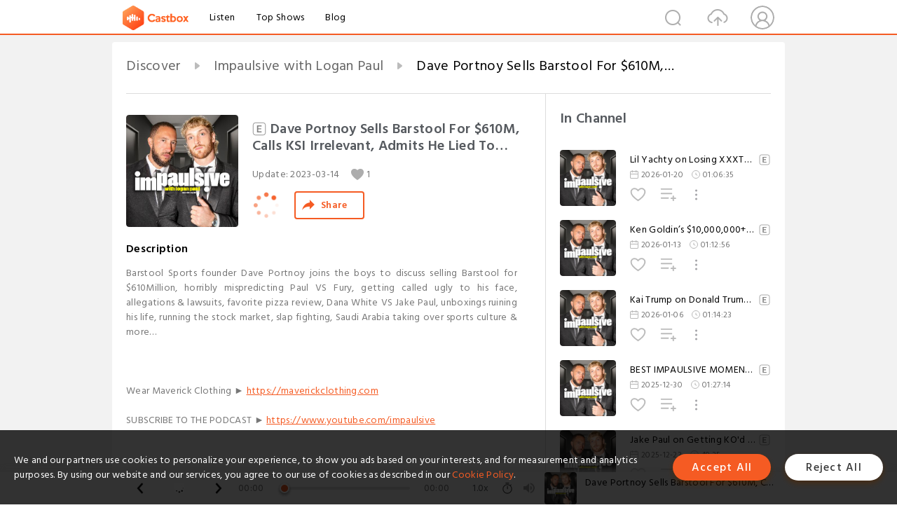

--- FILE ---
content_type: text/html; charset=utf-8
request_url: https://www.castbox.fm/episode/Dave-Portnoy-Sells-Barstool-For-%24610M%2C-Calls-KSI-Irrelevant%2C-Admits-He-Lied-To-Rogan-id3758722-id578763731
body_size: 39663
content:
<!DOCTYPE html>
<html lang="en">
<head>
  <meta charset="utf-8">
  <title>Dave Portnoy Sells Barstool For $610M, Calls KSI Irrelevant, Admits He Lied To Rogan</title>
  <link rel="canonical" href="https://castbox.fm/episode/Dave-Portnoy-Sells-Barstool-For-%24610M%2C-Calls-KSI-Irrelevant%2C-Admits-He-Lied-To-Rogan-id3758722-id578763731" >
  
  <link rel="dns-prefetch" href="https//s3.castbox.fm">
  <link rel="dns-prefetch" href="https//everest.castbox.fm">
  <link rel="dns-prefetch" href="https//data.castbox.fm">
  <meta http-equiv="X-UA-Compatible" content="IE=edge,chrome=1">
  <meta name="viewport" content="width=device-width, initial-scale=1, user-scalable=no" >
  
  <link rel="icon" href="https://s3.castbox.fm/app/castbox/static/images/logo_120.png" type="image/x-icon">
  <meta name="apple-mobile-web-app-title" content="Castbox">
  <meta name="apple-mobile-web-app-capable" content="yes">
  <meta name="twitter:site" content="@CastBox_FM" >
  <meta name="twitter:creator" content="@CastBox_FM">
  <meta name="twitter:domain" content="castbox.fm">
  
      <meta name="twitter:card" content="summary" >
      <meta name="twitter:card" content="player" >
      <meta name="twitter:player" content="https://castbox.fm/app/castbox/player/id3758722/id578763731?v=03" >
      <meta property="twitter:player:height" content="500">
      <meta property="twitter:player:width" content="500">
      <meta name="twitter:player:width" content="500" >
      <meta name="twitter:player:height" content="500" >
      <meta property="og:image:width" content="600" >
      <meta property="og:image:height" content="600" >
      
  <meta property="twitter:title" content="Dave Portnoy Sells Barstool For $610M, Calls KSI Irrelevant, Admits He Lied To Rogan" >
  <meta property="twitter:image" content="https://s3.castbox.fm/6e/a4/4f/6f82fb10333093e7f5111175f72b20c54b_scaled_v1_400.jpg" >
  <meta property="twitter:description" content="<p>Barstool Sports founder Dave Portnoy joins the boys to discuss selling Barstool for $610Million, horribly mispredicting Paul VS Fury, getting called ..." >
  <meta property="al:ios:url" content="castbox://episode/Dave-Portnoy-Sells-Barstool-For-%24610M%2C-Calls-KSI-Irrelevant%2C-Admits-He-Lied-To-Rogan-id3758722-id578763731" >
  <meta property="al:ios:app_store_id" content="1100218439" >
  <meta property="al:ios:app_name" content="Castbox" >
  <meta property="al:android:url" content="castbox://episode/Dave-Portnoy-Sells-Barstool-For-%24610M%2C-Calls-KSI-Irrelevant%2C-Admits-He-Lied-To-Rogan-id3758722-id578763731" >
  <meta property="al:android:package" content="fm.castbox.audiobook.radio.podcast" >
  <meta property="al:android:app_name" content="Castbox" >
  <meta property="al:web:url" content="https://castbox.fm/episode/Dave-Portnoy-Sells-Barstool-For-%24610M%2C-Calls-KSI-Irrelevant%2C-Admits-He-Lied-To-Rogan-id3758722-id578763731" >
  <meta property="fb:app_id" content="1840752496197771" >
  <meta property="og:type" content="article" >
  <meta property="og:site_name" content="Castbox" />
  <meta property="og:url" content="https://castbox.fm/episode/Dave-Portnoy-Sells-Barstool-For-%24610M%2C-Calls-KSI-Irrelevant%2C-Admits-He-Lied-To-Rogan-id3758722-id578763731" >
  <meta property="og:image" content="https://s3.castbox.fm/6e/a4/4f/6f82fb10333093e7f5111175f72b20c54b_scaled_v1_400.jpg" >
  <meta property="og:title" content="Dave Portnoy Sells Barstool For $610M, Calls KSI Irrelevant, Admits He Lied To Rogan" >
  <meta property="og:description" content="<p>Barstool Sports founder Dave Portnoy joins the boys to discuss selling Barstool for $610Million, horribly mispredicting Paul VS Fury, getting called ..." >
  <meta property="twitter:app:id:iphone" content="1243410543">
  <meta property="twitter:app:id:googleplay" content="fm.castbox.audiobook.radio.podcast">
  <meta name="description" content="<p>Barstool Sports founder Dave Portnoy joins the boys to discuss selling Barstool for $610Million, horribly mispredicting Paul VS Fury, getting called ..." >
  <meta name="keywords" content="Free iPhone Podcast App, Free Podcast App, Rachel Maddow, Bill Bur Podcast, NPR, WNYC, WBEZ, This American Life, In-audio Search, What is Podcasting, Serial Podcast, On Demand Podcast, Public Radio" >
  <meta name="theme-color" content="rgba(64, 64, 64, 0.9)" />
  <link rel="search" type="application/opensearchdescription+xml" href="https://castbox.fm/opensearch.xml" title="Castbox">
  
  <link href="https://fonts.googleapis.com/css?family=Hind+Siliguri:300,400,500,600" rel="stylesheet"><link rel="stylesheet" type="text/css" href="https://s3.castbox.fm/app/castbox/static/css/slick.min.css" >
  <script type="application/ld+json">
{"@context":"http://schema.org","@type":"BreadcrumbList","itemListElement":[{"@type":"ListItem","position":1,"item":{"@id":"https://castbox.fm/home","name":"Channels","image":"https://s3.castbox.fm/app/castbox/static/images/logo.png"}},{"@type":"ListItem","position":2,"item":{"@id":"https://castbox.fm/channel/Impaulsive-with-Logan-Paul-id3758722","name":"Impaulsive%20with%20Logan%20Paul","image":"https://content.production.cdn.art19.com/images/96/92/c9/9b/9692c99b-6c8b-407b-93ad-13e430743024/e5c4f344d56ffe14a5563db590865bb1257a6f818f37375fcf2fe31e0f6c19c0e7bd3594002a7c703b91e1bed8144e3df4a4657da8e0b299c3b6aa9ebd7d5e87.jpeg"}},{"@type":"ListItem","position":3,"item":{"@id":"https://castbox.fm/episode/Dave-Portnoy-Sells-Barstool-For-%24610M%2C-Calls-KSI-Irrelevant%2C-Admits-He-Lied-To-Rogan-id3758722-id578763731","name":"Dave%20Portnoy%20Sells%20Barstool%20For%20%24610M%2C%20Calls%20KSI%20Irrelevant%2C%20Admits%20He%20Lied%20To%20Rogan","image":"https://s3.castbox.fm/6e/a4/4f/6f82fb10333093e7f5111175f72b20c54b_scaled_v1_400.jpg"}}]}
</script>
  <link rel="manifest" id="pwaLink" href="/api/pwa/manifest.json">
  
  
  <script type='text/javascript'>
    if (document.documentElement.clientWidth <= 720) {
      document.documentElement.style.fontSize = document.documentElement.clientWidth / 7.2 + 'px'
    } else {
      document.documentElement.style.fontSize = '100px'
    }
    window.onloadcallback=function(){}
  </script>
  
  <link data-chunk="global" rel="stylesheet" href="https://s3.castbox.fm/webstatic/css/vendors~global.96c36ed4.chunk.css">
<link data-chunk="global" rel="stylesheet" href="https://s3.castbox.fm/webstatic/css/global.c7478bb9.chunk.css">
<link data-chunk="castbox.main" rel="stylesheet" href="https://s3.castbox.fm/webstatic/css/castbox.main.ed6e5c24.chunk.css">
<link data-chunk="ep" rel="stylesheet" href="https://s3.castbox.fm/webstatic/css/ep.fe499db8.chunk.css">
</head>
<body>
  <div id="root"><div class="castboxGlobal"><div style="width:0;height:0"><audio style="width:100%;height:100%" preload="auto"><source src="https://mgln.ai/e/441/pscrb.fm/rss/p/claritaspod.com/measure/prfx.byspotify.com/e/rss.art19.com/episodes/7e836906-be5a-448c-ab87-c7c1fb16d861.mp3?rss_browser=BAhJIhhVbml2ZXJzYWxGZWVkUGFyc2VyBjoGRVQ%3D--ee32cfc293870c7ce027313a695bd2eb437918f4"/></audio></div><div class="castboxMain"><div class="mainBox"><div id="castboxHeader"><div class="castboxHeaderContainer"><div class="nav-item left navLogo"><a href="/"><img class="logoTextCover" src="https://s3.castbox.fm/webstatic/images/navLogo.c3d5a81b.png"/></a><a class="nav-item link" href="/home">Listen</a><a class="nav-item link" href="/categories/0">Top Shows</a><a class="nav-item link" href="/blog">Blog</a></div><div><div class="nav-item right topUserNav"><div class="userNav right"><div class="userNav-icon"><img class="userNav-img" src="https://s3.castbox.fm/webstatic/images/userIcon.06c408dc.png"/></div></div></div><div class="nav-item right upload"><a href="/creator/upload"><img class="img" src="https://s3.castbox.fm/webstatic/images/upload_icon.521c956a.png"/></a></div><div class="nav-item right search"><img class="img" src="https://s3.castbox.fm/webstatic/images/search_icon.3958760d.png"/></div></div></div></div><div style="padding-bottom:56px;min-height:100vh" id="childrenBox" class="childrenBox"><div class="topCon"></div><div class="topLeftCon"></div><div class="topRightCon"></div><div class="trackPlay clearfix childContent"><div style="text-align:left" class="guru-breadcrumb"><span class="guru-breadcrumb-item"><span style="max-width:40%" class="breadcrumb-text"><a href="/home">Discover</a></span><img class="breadcrumbImage" src="[data-uri]"/></span><span class="guru-breadcrumb-item"><span style="max-width:40%" class="breadcrumb-text"><a href="/channel/Impaulsive-with-Logan-Paul-id3758722">Impaulsive with Logan Paul</a></span><img class="breadcrumbImage" src="[data-uri]"/></span><span class="guru-breadcrumb-item active"><span style="max-width:40%" class="breadcrumb-text">Dave Portnoy Sells Barstool For $610M, Calls KSI Irrelevant, Admits He Lied To Rogan</span></span></div><div class="leftContainer"><div class="trackinfo"><div class="trackinfo-cover" data-episode_id="344a1ea9de4ec3c56e1a3c7fc266fc0a17b07eeb-9ee205cc36d627f16d2eb1276d6961a219d97861"><div style="display:inline-block;height:100%;width:100%;overflow:hidden;border-radius:4px;background-color:#A9B8AD" class="coverImgContainer"><img style="display:inline-block;opacity:1;width:100%;height:100%" src="https://s3.castbox.fm/6e/a4/4f/6f82fb10333093e7f5111175f72b20c54b_scaled_v1_400.jpg" class="cover" alt="Dave Portnoy Sells Barstool For $610M, Calls KSI Irrelevant, Admits He Lied To Rogan" title="Dave Portnoy Sells Barstool For $610M, Calls KSI Irrelevant, Admits He Lied To Rogan"/></div></div><div class="trackinfo-titleBox"><h1 title="Dave Portnoy Sells Barstool For $610M, Calls KSI Irrelevant, Admits He Lied To Rogan" class="trackinfo-title isexplicit"><div id="box-pro-ellipsis-176903660524498" class="box-ellipsis box-ellipsis-lineClamp"><style>#box-pro-ellipsis-176903660524498{-webkit-line-clamp:2;}</style><span><img title="Explicit" class="explicit" src="[data-uri]"/>Dave Portnoy Sells Barstool For $610M, Calls KSI Irrelevant, Admits He Lied To Rogan</span></div></h1><div class="trackinfo-con-des"><span class="item">Update: <!-- -->2023-03-14</span><span class="item"><img class="heart" src="[data-uri]"/>1</span></div><div class="trackinfo-ctrls"><div class="player_play_btn pause loading " style="display:inline-block;cursor:pointer;margin-right:20px"></div><span><div class="sharePageBtn">Share</div></span></div></div><div class="trackinfo-des-title-wrapper"><p class="trackinfo-des-title ">Description</p></div><div class="trackinfo-des"><span class="box-ellipsis"><div><p>Barstool Sports founder Dave Portnoy joins the boys to discuss selling Barstool for $610Million, horribly mispredicting Paul VS Fury, getting called ugly to his face, allegations & lawsuits, favorite pizza review, Dana White VS Jake Paul, unboxings ruining his life, running the stock market, slap fighting, Saudi Arabia taking over sports culture & more…</p><br /><p> </p><br /><p>Wear Maverick Clothing ► <a rel="nofollow"href="https://maverickclothing.com" target="_blank">https://maverickclothing.com</a></p><br /><p>SUBSCRIBE TO THE PODCAST ► <a rel="nofollow"href="https://www.youtube.com/impaulsive" target="_blank">https://www.youtube.com/impaulsive</a></p><br /><p> </p><br /><p>Roman: Get your first hair treatment free: <a rel="nofollow"href="https://ro.co/logan" target="_blank">https://ro.co/logan</a></p><br /><p>Thank you Legacy House Production for the location! <a rel="nofollow"href="https://www.instagram.com/LegacyHouseProduction" target="_blank">www.instagram.com/LegacyHouseProduction</a></p><br /><p>Contact @LegacyHouseProduction for any event services or production needs in the Miami area!</p><br /><p> </p><br /><p>Watch Previous (Jake Paul Devastated After Tommy Fury Loss, Embarrassed By KSI & Cristiano Ronaldo) ► <a rel="nofollow"href="https://www.youtube.com/watch?v=OujeENSblwo" target="_blank">https://www.youtube.com/watch?v=OujeENSblwo</a></p><br /><p> </p><br /><p>ADD US ON: INSTAGRAM: <a rel="nofollow"href="https://www.instagram.com/impaulsiveshow/" target="_blank">https://www.instagram.com/impaulsiveshow/</a></p><br /><p> </p><br /><p>Timestamps:</p><br /><p><a onclick="window.onEpTimeChange('0:00'); return false;" href="/episode/Dave-Portnoy-Sells-Barstool-For-%24610M%2C-Calls-KSI-Irrelevant%2C-Admits-He-Lied-To-Rogan-id3758722-id578763731?&_t=0:00">0:00</a>  Welcome Dave!</p><br /><p><a onclick="window.onEpTimeChange('0:32'); return false;" href="/episode/Dave-Portnoy-Sells-Barstool-For-%24610M%2C-Calls-KSI-Irrelevant%2C-Admits-He-Lied-To-Rogan-id3758722-id578763731?&_t=0:32">0:32</a>  “Mike’s” Commercial</p><br /><p><a onclick="window.onEpTimeChange('3:40'); return false;" href="/episode/Dave-Portnoy-Sells-Barstool-For-%24610M%2C-Calls-KSI-Irrelevant%2C-Admits-He-Lied-To-Rogan-id3758722-id578763731?&_t=3:40">3:40</a>  Allegations & Lawsuits</p><br /><p><a onclick="window.onEpTimeChange('12:26'); return false;" href="/episode/Dave-Portnoy-Sells-Barstool-For-%24610M%2C-Calls-KSI-Irrelevant%2C-Admits-He-Lied-To-Rogan-id3758722-id578763731?&_t=12:26">12:26</a>  Theo Von & Miami Life</p><br /><p><a onclick="window.onEpTimeChange('15:32'); return false;" href="/episode/Dave-Portnoy-Sells-Barstool-For-%24610M%2C-Calls-KSI-Irrelevant%2C-Admits-He-Lied-To-Rogan-id3758722-id578763731?&_t=15:32">15:32</a>  PRIME vs High Noon 🤤</p><br /><p><a onclick="window.onEpTimeChange('19:58'); return false;" href="/episode/Dave-Portnoy-Sells-Barstool-For-%24610M%2C-Calls-KSI-Irrelevant%2C-Admits-He-Lied-To-Rogan-id3758722-id578763731?&_t=19:58">19:58</a>  Selling Barstool For $610M! 💰</p><br /><p><a onclick="window.onEpTimeChange('23:31'); return false;" href="/episode/Dave-Portnoy-Sells-Barstool-For-%24610M%2C-Calls-KSI-Irrelevant%2C-Admits-He-Lied-To-Rogan-id3758722-id578763731?&_t=23:31">23:31</a>  Pat McAfee, Caleb Pressley, Jenna Marbles, Big Cat 🌟</p><br /><p><a onclick="window.onEpTimeChange('28:58'); return false;" href="/episode/Dave-Portnoy-Sells-Barstool-For-%24610M%2C-Calls-KSI-Irrelevant%2C-Admits-He-Lied-To-Rogan-id3758722-id578763731?&_t=28:58">28:58</a>  Getting Called UGLY!</p><br /><p><a onclick="window.onEpTimeChange('31:09'); return false;" href="/episode/Dave-Portnoy-Sells-Barstool-For-%24610M%2C-Calls-KSI-Irrelevant%2C-Admits-He-Lied-To-Rogan-id3758722-id578763731?&_t=31:09">31:09</a>  Is Dave Jealous Of Mike? 🍔</p><br /><p><a onclick="window.onEpTimeChange('35:06'); return false;" href="/episode/Dave-Portnoy-Sells-Barstool-For-%24610M%2C-Calls-KSI-Irrelevant%2C-Admits-He-Lied-To-Rogan-id3758722-id578763731?&_t=35:06">35:06</a>  Jake Paul VS Tommy Fury HORRIBLE Prediction On Rogan 🥊</p><br /><p><a onclick="window.onEpTimeChange('41:46'); return false;" href="/episode/Dave-Portnoy-Sells-Barstool-For-%24610M%2C-Calls-KSI-Irrelevant%2C-Admits-He-Lied-To-Rogan-id3758722-id578763731?&_t=41:46">41:46</a>  Logan S*!t-Talking Tommy Fury Mid Fight! 🗣</p><br /><p><a onclick="window.onEpTimeChange('43:26'); return false;" href="/episode/Dave-Portnoy-Sells-Barstool-For-%24610M%2C-Calls-KSI-Irrelevant%2C-Admits-He-Lied-To-Rogan-id3758722-id578763731?&_t=43:26">43:26</a>  His Girlfriend ❤️</p><br /><p><a onclick="window.onEpTimeChange('46:21'); return false;" href="/episode/Dave-Portnoy-Sells-Barstool-For-%24610M%2C-Calls-KSI-Irrelevant%2C-Admits-He-Lied-To-Rogan-id3758722-id578763731?&_t=46:21">46:21</a>  Josh Richards & BFF’s Pod</p><br /><p><a onclick="window.onEpTimeChange('48:30'); return false;" href="/episode/Dave-Portnoy-Sells-Barstool-For-%24610M%2C-Calls-KSI-Irrelevant%2C-Admits-He-Lied-To-Rogan-id3758722-id578763731?&_t=48:30">48:30</a>  Next Move For PRIME? 🏀</p><br /><p><a onclick="window.onEpTimeChange('49:40'); return false;" href="/episode/Dave-Portnoy-Sells-Barstool-For-%24610M%2C-Calls-KSI-Irrelevant%2C-Admits-He-Lied-To-Rogan-id3758722-id578763731?&_t=49:40">49:40</a>  Dana White Vs Jake Paul Beef Fake?</p><br /><p><a onclick="window.onEpTimeChange('52:47'); return false;" href="/episode/Dave-Portnoy-Sells-Barstool-For-%24610M%2C-Calls-KSI-Irrelevant%2C-Admits-He-Lied-To-Rogan-id3758722-id578763731?&_t=52:47">52:47</a>  Why Logan Hasn’t Done A Pizza Review! 🍕</p><br /><p><a onclick="window.onEpTimeChange('56:52'); return false;" href="/episode/Dave-Portnoy-Sells-Barstool-For-%24610M%2C-Calls-KSI-Irrelevant%2C-Admits-He-Lied-To-Rogan-id3758722-id578763731?&_t=56:52">56:52</a>  Unboxings = “Worst Month Of My Life” 📦</p><br /><p><a onclick="window.onEpTimeChange('1:00:15'); return false;" href="/episode/Dave-Portnoy-Sells-Barstool-For-%24610M%2C-Calls-KSI-Irrelevant%2C-Admits-He-Lied-To-Rogan-id3758722-id578763731?&_t=1:00:15">1:00:15</a>  Davey Day Trader Return? 📈</p><br /><p><a onclick="window.onEpTimeChange('1:01:14'); return false;" href="/episode/Dave-Portnoy-Sells-Barstool-For-%24610M%2C-Calls-KSI-Irrelevant%2C-Admits-He-Lied-To-Rogan-id3758722-id578763731?&_t=1:01:14">1:01:14</a>  Addison Rae & Jon Hamm Pizza Reviews</p><br /><p><a onclick="window.onEpTimeChange('1:02:18'); return false;" href="/episode/Dave-Portnoy-Sells-Barstool-For-%24610M%2C-Calls-KSI-Irrelevant%2C-Admits-He-Lied-To-Rogan-id3758722-id578763731?&_t=1:02:18">1:02:18</a>  Joe Rogan Podcast Secrets! 😱</p><br /><p><a onclick="window.onEpTimeChange('1:06:33'); return false;" href="/episode/Dave-Portnoy-Sells-Barstool-For-%24610M%2C-Calls-KSI-Irrelevant%2C-Admits-He-Lied-To-Rogan-id3758722-id578763731?&_t=1:06:33">1:06:33</a>  Call Her Daddy (Sofia Franklyn Relationship)</p><br /><p><a onclick="window.onEpTimeChange('1:07:07'); return false;" href="/episode/Dave-Portnoy-Sells-Barstool-For-%24610M%2C-Calls-KSI-Irrelevant%2C-Admits-He-Lied-To-Rogan-id3758722-id578763731?&_t=1:07:07">1:07:07</a>  Logan Paul To Slap Fighting?! 👋</p><br /><p><a onclick="window.onEpTimeChange('1:10:07'); return false;" href="/episode/Dave-Portnoy-Sells-Barstool-For-%24610M%2C-Calls-KSI-Irrelevant%2C-Admits-He-Lied-To-Rogan-id3758722-id578763731?&_t=1:10:07">1:10:07</a>  Saudi Arabia = New Sports Hub?</p><br /><p><a onclick="window.onEpTimeChange('1:14:50'); return false;" href="/episode/Dave-Portnoy-Sells-Barstool-For-%24610M%2C-Calls-KSI-Irrelevant%2C-Admits-He-Lied-To-Rogan-id3758722-id578763731?&_t=1:14:50">1:14:50</a>  Should I Get A Boat? ⚓️</p><br /><p> </p><br /><p>***PLEASE NOTE*** Impaulsive is a significant break from the typical content viewers have come to expect from the vlog channel & we could not be more proud and excited to watch this unfold and grow. Please be advised that we will be exploring a wide variety of topics (some adult-themed) and our younger viewers (and their parents) should be advised that some topics will be for mature audiences only.</p><p>See Privacy Policy at <a rel="nofollow"href="https://art19.com/privacy" target="_blank">https://art19.com/privacy</a> and California Privacy Notice at <a rel="nofollow"href="https://art19.com/privacy#do-not-sell-my-info" target="_blank">https://art19.com/privacy#do-not-sell-my-info</a>.</p></div></span></div><div class="seeMorebtn seeMorebtn_up"><img class="img" src="[data-uri]"/></div></div><div class="trackPlay-comment"><div id="comments" class="commentList"><div class="commentList-title"><span>Comments<!-- --> </span></div><div class="addComment clearfix"><form class="addCommentForm"><div class="commentInputBox"><input type="text" value="" class="commentInputBox-input" placeholder="Sign in to Comment"/><input type="submit" style="display:none"/></div><div class="userCover"><div style="display:inline-block;height:100%;width:100%;overflow:hidden;border-radius:4px;background-color:#A9B8AD" class="coverImgContainer"><img style="display:inline-block;opacity:1;width:100%;height:100%" src="[data-uri]" class="userCover-img"/></div></div></form></div><div class="commentList-box"><div class="commentListCon"><div></div></div></div></div></div></div><div class="rightContainer"><div class="rightContainer-item"><div class="TrackList"><div class="trackListCon"><div class="clearfix"><div class="trackListCon_title">In Channel</div></div><div class="trackListCon_list" style="height:600px"><div><section class="episodeRow isExplicit opacityinAnimate"><div class="ep-item isSmall"><div class="ep-item-cover"><a href="/episode/Lil-Yachty-on-Losing-XXXTentacion-%26-Juice-WRLD%2C-Hardest-Walkout-Ever%2C-PISSED-about-Cena’s-Last-Match-id3758722-id895220620"><div style="display:inline-block;height:100%;width:100%;overflow:hidden;border-radius:4px;background-color:#A9B8AD" class="coverImgContainer"><img style="display:inline-block;opacity:1;width:100%;height:100%" src="https://s3.castbox.fm/6e/a4/4f/6f82fb10333093e7f5111175f72b20c54b_scaled_v1_400.jpg" class="image" alt="Lil Yachty on Losing XXXTentacion &amp; Juice WRLD, Hardest Walkout Ever, PISSED about Cena’s Last Match" title="Lil Yachty on Losing XXXTentacion &amp; Juice WRLD, Hardest Walkout Ever, PISSED about Cena’s Last Match"/></div></a></div><div class="ep-item-con"><a href="/episode/Lil-Yachty-on-Losing-XXXTentacion-%26-Juice-WRLD%2C-Hardest-Walkout-Ever%2C-PISSED-about-Cena’s-Last-Match-id3758722-id895220620"><p title="Lil Yachty on Losing XXXTentacion &amp; Juice WRLD, Hardest Walkout Ever, PISSED about Cena’s Last Match" class="ep-item-con-title"><span class="ellipsis" style="display:inline-block">Lil Yachty on Losing XXXTentacion &amp; Juice WRLD, Hardest Walkout Ever, PISSED about Cena’s Last Match</span><img title="Explicit" class="explicit" src="[data-uri]"/></p></a><p class="ep-item-con-des"><span class="item icon date">2026-01-20</span><span class="item icon time">01:06:35</span></p><div class="ep-item-con-btns"><p class="btn-item like"></p><span class="btn-item add-2epl"><div class="playlists-modal"><div class="playlists-modal-target"><div class="add-2epl-btn"></div></div></div></span><span class="btn-item add-2epl more-point"><div class="playlists-modal"><div class="playlists-modal-target"><div class="add-2epl-btn epl-more-action"></div></div></div></span></div></div><div class="ep-item-ctrls"><a class="ctrlItem play" href="/episode/Lil-Yachty-on-Losing-XXXTentacion-%26-Juice-WRLD%2C-Hardest-Walkout-Ever%2C-PISSED-about-Cena’s-Last-Match-id3758722-id895220620"></a></div></div><div class="audiobox"></div></section><section class="episodeRow isExplicit opacityinAnimate"><div class="ep-item isSmall"><div class="ep-item-cover"><a href="/episode/Ken-Goldin’s-%2410%2C000%2C000%2B-Pokémon-Deal-w-Logan-Paul%2C-Kim-K-%26-Drake-Auction-BEEF%2C-Ohtani’s-RARE-Ball-id3758722-id892888217"><div style="display:inline-block;height:100%;width:100%;overflow:hidden;border-radius:4px;background-color:#A9B8AD" class="coverImgContainer"><img style="display:inline-block;opacity:1;width:100%;height:100%" src="https://s3.castbox.fm/6e/a4/4f/6f82fb10333093e7f5111175f72b20c54b_scaled_v1_400.jpg" class="image" alt="Ken Goldin’s $10,000,000+ Pokémon Deal w/ Logan Paul, Kim K &amp; Drake Auction BEEF, Ohtani’s RARE Ball" title="Ken Goldin’s $10,000,000+ Pokémon Deal w/ Logan Paul, Kim K &amp; Drake Auction BEEF, Ohtani’s RARE Ball"/></div></a></div><div class="ep-item-con"><a href="/episode/Ken-Goldin’s-%2410%2C000%2C000%2B-Pokémon-Deal-w-Logan-Paul%2C-Kim-K-%26-Drake-Auction-BEEF%2C-Ohtani’s-RARE-Ball-id3758722-id892888217"><p title="Ken Goldin’s $10,000,000+ Pokémon Deal w/ Logan Paul, Kim K &amp; Drake Auction BEEF, Ohtani’s RARE Ball" class="ep-item-con-title"><span class="ellipsis" style="display:inline-block">Ken Goldin’s $10,000,000+ Pokémon Deal w/ Logan Paul, Kim K &amp; Drake Auction BEEF, Ohtani’s RARE Ball</span><img title="Explicit" class="explicit" src="[data-uri]"/></p></a><p class="ep-item-con-des"><span class="item icon date">2026-01-13</span><span class="item icon time">01:12:56</span></p><div class="ep-item-con-btns"><p class="btn-item like"></p><span class="btn-item add-2epl"><div class="playlists-modal"><div class="playlists-modal-target"><div class="add-2epl-btn"></div></div></div></span><span class="btn-item add-2epl more-point"><div class="playlists-modal"><div class="playlists-modal-target"><div class="add-2epl-btn epl-more-action"></div></div></div></span></div></div><div class="ep-item-ctrls"><a class="ctrlItem play" href="/episode/Ken-Goldin’s-%2410%2C000%2C000%2B-Pokémon-Deal-w-Logan-Paul%2C-Kim-K-%26-Drake-Auction-BEEF%2C-Ohtani’s-RARE-Ball-id3758722-id892888217"></a></div></div><div class="audiobox"></div></section><section class="episodeRow isExplicit opacityinAnimate"><div class="ep-item isSmall"><div class="ep-item-cover"><a href="/episode/Kai-Trump-on-Donald-Trump’s-3rd-Term%2C-Dating-with-247-Secret-Service%2C-Golfing-w-the-President-id3758722-id889713287"><div style="display:inline-block;height:100%;width:100%;overflow:hidden;border-radius:4px;background-color:#A9B8AD" class="coverImgContainer"><img style="display:inline-block;opacity:1;width:100%;height:100%" src="https://s3.castbox.fm/6e/a4/4f/6f82fb10333093e7f5111175f72b20c54b_scaled_v1_400.jpg" class="image" alt="Kai Trump on Donald Trump’s 3rd Term, Dating with 24/7 Secret Service, Golfing w/ the President" title="Kai Trump on Donald Trump’s 3rd Term, Dating with 24/7 Secret Service, Golfing w/ the President"/></div></a></div><div class="ep-item-con"><a href="/episode/Kai-Trump-on-Donald-Trump’s-3rd-Term%2C-Dating-with-247-Secret-Service%2C-Golfing-w-the-President-id3758722-id889713287"><p title="Kai Trump on Donald Trump’s 3rd Term, Dating with 24/7 Secret Service, Golfing w/ the President" class="ep-item-con-title"><span class="ellipsis" style="display:inline-block">Kai Trump on Donald Trump’s 3rd Term, Dating with 24/7 Secret Service, Golfing w/ the President</span><img title="Explicit" class="explicit" src="[data-uri]"/></p></a><p class="ep-item-con-des"><span class="item icon date">2026-01-06</span><span class="item icon time">01:14:23</span></p><div class="ep-item-con-btns"><p class="btn-item like"></p><span class="btn-item add-2epl"><div class="playlists-modal"><div class="playlists-modal-target"><div class="add-2epl-btn"></div></div></div></span><span class="btn-item add-2epl more-point"><div class="playlists-modal"><div class="playlists-modal-target"><div class="add-2epl-btn epl-more-action"></div></div></div></span></div></div><div class="ep-item-ctrls"><a class="ctrlItem play" href="/episode/Kai-Trump-on-Donald-Trump’s-3rd-Term%2C-Dating-with-247-Secret-Service%2C-Golfing-w-the-President-id3758722-id889713287"></a></div></div><div class="audiobox"></div></section><section class="episodeRow isExplicit opacityinAnimate"><div class="ep-item isSmall"><div class="ep-item-cover"><a href="/episode/BEST-IMPAULSIVE-MOMENTS-OF-2025-id3758722-id887211910"><div style="display:inline-block;height:100%;width:100%;overflow:hidden;border-radius:4px;background-color:#A9B8AD" class="coverImgContainer"><img style="display:inline-block;opacity:1;width:100%;height:100%" src="https://s3.castbox.fm/6e/a4/4f/6f82fb10333093e7f5111175f72b20c54b_scaled_v1_400.jpg" class="image" alt="BEST IMPAULSIVE MOMENTS OF 2025" title="BEST IMPAULSIVE MOMENTS OF 2025"/></div></a></div><div class="ep-item-con"><a href="/episode/BEST-IMPAULSIVE-MOMENTS-OF-2025-id3758722-id887211910"><p title="BEST IMPAULSIVE MOMENTS OF 2025" class="ep-item-con-title"><span class="ellipsis" style="display:inline-block">BEST IMPAULSIVE MOMENTS OF 2025</span><img title="Explicit" class="explicit" src="[data-uri]"/></p></a><p class="ep-item-con-des"><span class="item icon date">2025-12-30</span><span class="item icon time">01:27:14</span></p><div class="ep-item-con-btns"><p class="btn-item like"></p><span class="btn-item add-2epl"><div class="playlists-modal"><div class="playlists-modal-target"><div class="add-2epl-btn"></div></div></div></span><span class="btn-item add-2epl more-point"><div class="playlists-modal"><div class="playlists-modal-target"><div class="add-2epl-btn epl-more-action"></div></div></div></span></div></div><div class="ep-item-ctrls"><a class="ctrlItem play" href="/episode/BEST-IMPAULSIVE-MOMENTS-OF-2025-id3758722-id887211910"></a></div></div><div class="audiobox"></div></section><section class="episodeRow isExplicit opacityinAnimate"><div class="ep-item isSmall"><div class="ep-item-cover"><a href="/episode/Jake-Paul-on-Getting-KO&#x27;d-by-Anthony-Joshua%2C-%2492%2C000%2C000-Payday%2C-Quitting-Boxing-After-Broken-Jaw-id3758722-id885471500"><div style="display:inline-block;height:100%;width:100%;overflow:hidden;border-radius:4px;background-color:#A9B8AD" class="coverImgContainer"><img style="display:inline-block;opacity:1;width:100%;height:100%" src="https://s3.castbox.fm/6e/a4/4f/6f82fb10333093e7f5111175f72b20c54b_scaled_v1_400.jpg" class="image" alt="Jake Paul on Getting KO&#x27;d by Anthony Joshua, $92,000,000 Payday, Quitting Boxing After Broken Jaw" title="Jake Paul on Getting KO&#x27;d by Anthony Joshua, $92,000,000 Payday, Quitting Boxing After Broken Jaw"/></div></a></div><div class="ep-item-con"><a href="/episode/Jake-Paul-on-Getting-KO&#x27;d-by-Anthony-Joshua%2C-%2492%2C000%2C000-Payday%2C-Quitting-Boxing-After-Broken-Jaw-id3758722-id885471500"><p title="Jake Paul on Getting KO&#x27;d by Anthony Joshua, $92,000,000 Payday, Quitting Boxing After Broken Jaw" class="ep-item-con-title"><span class="ellipsis" style="display:inline-block">Jake Paul on Getting KO&#x27;d by Anthony Joshua, $92,000,000 Payday, Quitting Boxing After Broken Jaw</span><img title="Explicit" class="explicit" src="[data-uri]"/></p></a><p class="ep-item-con-des"><span class="item icon date">2025-12-23</span><span class="item icon time">49:35</span></p><div class="ep-item-con-btns"><p class="btn-item like"></p><span class="btn-item add-2epl"><div class="playlists-modal"><div class="playlists-modal-target"><div class="add-2epl-btn"></div></div></div></span><span class="btn-item add-2epl more-point"><div class="playlists-modal"><div class="playlists-modal-target"><div class="add-2epl-btn epl-more-action"></div></div></div></span></div></div><div class="ep-item-ctrls"><a class="ctrlItem play" href="/episode/Jake-Paul-on-Getting-KO&#x27;d-by-Anthony-Joshua%2C-%2492%2C000%2C000-Payday%2C-Quitting-Boxing-After-Broken-Jaw-id3758722-id885471500"></a></div></div><div class="audiobox"></div></section><section class="episodeRow isExplicit opacityinAnimate"><div class="ep-item isSmall"><div class="ep-item-cover"><a href="/episode/Joe-Budden-On-Diddy-Serving-4-Years-in-JAIL%2C-iShowSpeed-Passing-Kai-Cenat%2C-Travis-Scott-WWE-Fail-id3758722-id881026692"><div style="display:inline-block;height:100%;width:100%;overflow:hidden;border-radius:4px;background-color:#A9B8AD" class="coverImgContainer"><img style="display:inline-block;opacity:1;width:100%;height:100%" src="https://s3.castbox.fm/6e/a4/4f/6f82fb10333093e7f5111175f72b20c54b_scaled_v1_400.jpg" class="image" alt="Joe Budden On Diddy Serving 4 Years in JAIL, iShowSpeed Passing Kai Cenat, Travis Scott WWE Fail" title="Joe Budden On Diddy Serving 4 Years in JAIL, iShowSpeed Passing Kai Cenat, Travis Scott WWE Fail"/></div></a></div><div class="ep-item-con"><a href="/episode/Joe-Budden-On-Diddy-Serving-4-Years-in-JAIL%2C-iShowSpeed-Passing-Kai-Cenat%2C-Travis-Scott-WWE-Fail-id3758722-id881026692"><p title="Joe Budden On Diddy Serving 4 Years in JAIL, iShowSpeed Passing Kai Cenat, Travis Scott WWE Fail" class="ep-item-con-title"><span class="ellipsis" style="display:inline-block">Joe Budden On Diddy Serving 4 Years in JAIL, iShowSpeed Passing Kai Cenat, Travis Scott WWE Fail</span><img title="Explicit" class="explicit" src="[data-uri]"/></p></a><p class="ep-item-con-des"><span class="item icon date">2025-12-09</span><span class="item icon time">01:09:43</span></p><div class="ep-item-con-btns"><p class="btn-item like"></p><span class="btn-item add-2epl"><div class="playlists-modal"><div class="playlists-modal-target"><div class="add-2epl-btn"></div></div></div></span><span class="btn-item add-2epl more-point"><div class="playlists-modal"><div class="playlists-modal-target"><div class="add-2epl-btn epl-more-action"></div></div></div></span></div></div><div class="ep-item-ctrls"><a class="ctrlItem play" href="/episode/Joe-Budden-On-Diddy-Serving-4-Years-in-JAIL%2C-iShowSpeed-Passing-Kai-Cenat%2C-Travis-Scott-WWE-Fail-id3758722-id881026692"></a></div></div><div class="audiobox"></div></section><section class="episodeRow isExplicit opacityinAnimate"><div class="ep-item isSmall"><div class="ep-item-cover"><a href="/episode/WWE-CEO-Nick-Khan-on-John-Cena’s-Last-Match%2C-EXPOSES-Green-Shirt-Guy%2C-Jake-Paul-VS-Anthony-Joshua-id3758722-id879479556"><div style="display:inline-block;height:100%;width:100%;overflow:hidden;border-radius:4px;background-color:#A9B8AD" class="coverImgContainer"><img style="display:inline-block;opacity:1;width:100%;height:100%" src="https://s3.castbox.fm/6e/a4/4f/6f82fb10333093e7f5111175f72b20c54b_scaled_v1_400.jpg" class="image" alt="WWE CEO Nick Khan on John Cena’s Last Match, EXPOSES Green Shirt Guy, Jake Paul VS Anthony Joshua" title="WWE CEO Nick Khan on John Cena’s Last Match, EXPOSES Green Shirt Guy, Jake Paul VS Anthony Joshua"/></div></a></div><div class="ep-item-con"><a href="/episode/WWE-CEO-Nick-Khan-on-John-Cena’s-Last-Match%2C-EXPOSES-Green-Shirt-Guy%2C-Jake-Paul-VS-Anthony-Joshua-id3758722-id879479556"><p title="WWE CEO Nick Khan on John Cena’s Last Match, EXPOSES Green Shirt Guy, Jake Paul VS Anthony Joshua" class="ep-item-con-title"><span class="ellipsis" style="display:inline-block">WWE CEO Nick Khan on John Cena’s Last Match, EXPOSES Green Shirt Guy, Jake Paul VS Anthony Joshua</span><img title="Explicit" class="explicit" src="[data-uri]"/></p></a><p class="ep-item-con-des"><span class="item icon date">2025-12-04</span><span class="item icon time">01:51:50</span></p><div class="ep-item-con-btns"><p class="btn-item like"></p><span class="btn-item add-2epl"><div class="playlists-modal"><div class="playlists-modal-target"><div class="add-2epl-btn"></div></div></div></span><span class="btn-item add-2epl more-point"><div class="playlists-modal"><div class="playlists-modal-target"><div class="add-2epl-btn epl-more-action"></div></div></div></span></div></div><div class="ep-item-ctrls"><a class="ctrlItem play" href="/episode/WWE-CEO-Nick-Khan-on-John-Cena’s-Last-Match%2C-EXPOSES-Green-Shirt-Guy%2C-Jake-Paul-VS-Anthony-Joshua-id3758722-id879479556"></a></div></div><div class="audiobox"></div></section><section class="episodeRow isExplicit opacityinAnimate"><div class="ep-item isSmall"><div class="ep-item-cover"><a href="/episode/SteveWillDoIt-Addresses-NELK-Boys-Drama%2C-CRASHES-OUT-on-MrBeast-%26-Logan-Paul%2C-YouTube-BAN-id3758722-id876441264"><div style="display:inline-block;height:100%;width:100%;overflow:hidden;border-radius:4px;background-color:#A9B8AD" class="coverImgContainer"><img style="display:inline-block;opacity:1;width:100%;height:100%" src="https://s3.castbox.fm/6e/a4/4f/6f82fb10333093e7f5111175f72b20c54b_scaled_v1_400.jpg" class="image" alt="SteveWillDoIt Addresses NELK Boys Drama, CRASHES OUT on MrBeast &amp; Logan Paul, YouTube BAN" title="SteveWillDoIt Addresses NELK Boys Drama, CRASHES OUT on MrBeast &amp; Logan Paul, YouTube BAN"/></div></a></div><div class="ep-item-con"><a href="/episode/SteveWillDoIt-Addresses-NELK-Boys-Drama%2C-CRASHES-OUT-on-MrBeast-%26-Logan-Paul%2C-YouTube-BAN-id3758722-id876441264"><p title="SteveWillDoIt Addresses NELK Boys Drama, CRASHES OUT on MrBeast &amp; Logan Paul, YouTube BAN" class="ep-item-con-title"><span class="ellipsis" style="display:inline-block">SteveWillDoIt Addresses NELK Boys Drama, CRASHES OUT on MrBeast &amp; Logan Paul, YouTube BAN</span><img title="Explicit" class="explicit" src="[data-uri]"/></p></a><p class="ep-item-con-des"><span class="item icon date">2025-11-25</span><span class="item icon time">53:28</span></p><div class="ep-item-con-btns"><p class="btn-item like"></p><span class="btn-item add-2epl"><div class="playlists-modal"><div class="playlists-modal-target"><div class="add-2epl-btn"></div></div></div></span><span class="btn-item add-2epl more-point"><div class="playlists-modal"><div class="playlists-modal-target"><div class="add-2epl-btn epl-more-action"></div></div></div></span></div></div><div class="ep-item-ctrls"><a class="ctrlItem play" href="/episode/SteveWillDoIt-Addresses-NELK-Boys-Drama%2C-CRASHES-OUT-on-MrBeast-%26-Logan-Paul%2C-YouTube-BAN-id3758722-id876441264"></a></div></div><div class="audiobox"></div></section><section class="episodeRow isExplicit opacityinAnimate"><div class="ep-item isSmall"><div class="ep-item-cover"><a href="/episode/Tana-Mongeau-Makes-Logan-Paul-WALK-OFF%2C-Checks-Herself-Into-Rehab%2C-Jake-Paul-vs.-Anthony-Joshua-id3758722-id875085503"><div style="display:inline-block;height:100%;width:100%;overflow:hidden;border-radius:4px;background-color:#A9B8AD" class="coverImgContainer"><img style="display:inline-block;opacity:1;width:100%;height:100%" src="https://s3.castbox.fm/6e/a4/4f/6f82fb10333093e7f5111175f72b20c54b_scaled_v1_400.jpg" class="image" alt="Tana Mongeau Makes Logan Paul WALK OFF, Checks Herself Into Rehab, Jake Paul vs. Anthony Joshua" title="Tana Mongeau Makes Logan Paul WALK OFF, Checks Herself Into Rehab, Jake Paul vs. Anthony Joshua"/></div></a></div><div class="ep-item-con"><a href="/episode/Tana-Mongeau-Makes-Logan-Paul-WALK-OFF%2C-Checks-Herself-Into-Rehab%2C-Jake-Paul-vs.-Anthony-Joshua-id3758722-id875085503"><p title="Tana Mongeau Makes Logan Paul WALK OFF, Checks Herself Into Rehab, Jake Paul vs. Anthony Joshua" class="ep-item-con-title"><span class="ellipsis" style="display:inline-block">Tana Mongeau Makes Logan Paul WALK OFF, Checks Herself Into Rehab, Jake Paul vs. Anthony Joshua</span><img title="Explicit" class="explicit" src="[data-uri]"/></p></a><p class="ep-item-con-des"><span class="item icon date">2025-11-21</span><span class="item icon time">01:37:31</span></p><div class="ep-item-con-btns"><p class="btn-item like"></p><span class="btn-item add-2epl"><div class="playlists-modal"><div class="playlists-modal-target"><div class="add-2epl-btn"></div></div></div></span><span class="btn-item add-2epl more-point"><div class="playlists-modal"><div class="playlists-modal-target"><div class="add-2epl-btn epl-more-action"></div></div></div></span></div></div><div class="ep-item-ctrls"><a class="ctrlItem play" href="/episode/Tana-Mongeau-Makes-Logan-Paul-WALK-OFF%2C-Checks-Herself-Into-Rehab%2C-Jake-Paul-vs.-Anthony-Joshua-id3758722-id875085503"></a></div></div><div class="audiobox"></div></section><section class="episodeRow isExplicit opacityinAnimate"><div class="ep-item isSmall"><div class="ep-item-cover"><a href="/episode/Neil-deGrasse-Tyson-%26-Logan-Paul-Debate-God’s-Existence%2C-Why-Elon-Cant-Go-to-Mars%2C-Exposes-Moon-Hoax-id3758722-id870642186"><div style="display:inline-block;height:100%;width:100%;overflow:hidden;border-radius:4px;background-color:#A9B8AD" class="coverImgContainer"><img style="display:inline-block;opacity:1;width:100%;height:100%" src="https://s3.castbox.fm/6e/a4/4f/6f82fb10333093e7f5111175f72b20c54b_scaled_v1_400.jpg" class="image" alt="Neil deGrasse Tyson &amp; Logan Paul Debate God’s Existence, Why Elon Cant Go to Mars, Exposes Moon Hoax" title="Neil deGrasse Tyson &amp; Logan Paul Debate God’s Existence, Why Elon Cant Go to Mars, Exposes Moon Hoax"/></div></a></div><div class="ep-item-con"><a href="/episode/Neil-deGrasse-Tyson-%26-Logan-Paul-Debate-God’s-Existence%2C-Why-Elon-Cant-Go-to-Mars%2C-Exposes-Moon-Hoax-id3758722-id870642186"><p title="Neil deGrasse Tyson &amp; Logan Paul Debate God’s Existence, Why Elon Cant Go to Mars, Exposes Moon Hoax" class="ep-item-con-title"><span class="ellipsis" style="display:inline-block">Neil deGrasse Tyson &amp; Logan Paul Debate God’s Existence, Why Elon Cant Go to Mars, Exposes Moon Hoax</span><img title="Explicit" class="explicit" src="[data-uri]"/></p></a><p class="ep-item-con-des"><span class="item icon date">2025-11-11</span><span class="item icon time">01:24:59</span></p><div class="ep-item-con-btns"><p class="btn-item like"></p><span class="btn-item add-2epl"><div class="playlists-modal"><div class="playlists-modal-target"><div class="add-2epl-btn"></div></div></div></span><span class="btn-item add-2epl more-point"><div class="playlists-modal"><div class="playlists-modal-target"><div class="add-2epl-btn epl-more-action"></div></div></div></span></div></div><div class="ep-item-ctrls"><a class="ctrlItem play" href="/episode/Neil-deGrasse-Tyson-%26-Logan-Paul-Debate-God’s-Existence%2C-Why-Elon-Cant-Go-to-Mars%2C-Exposes-Moon-Hoax-id3758722-id870642186"></a></div></div><div class="audiobox"></div></section><section class="episodeRow isExplicit opacityinAnimate"><div class="ep-item isSmall"><div class="ep-item-cover"><a href="/episode/Ashton-Hall-on-IShowSpeed-Embarrassing-Him%2C-Viral-4am-Morning-Routine%2C-Reveals-If-He’s-Natty-or-NOT-id3758722-id860806634"><div style="display:inline-block;height:100%;width:100%;overflow:hidden;border-radius:4px;background-color:#A9B8AD" class="coverImgContainer"><img style="display:inline-block;opacity:1;width:100%;height:100%" src="https://s3.castbox.fm/6e/a4/4f/6f82fb10333093e7f5111175f72b20c54b_scaled_v1_400.jpg" class="image" alt="Ashton Hall on IShowSpeed Embarrassing Him, Viral 4am Morning Routine, Reveals If He’s Natty or NOT" title="Ashton Hall on IShowSpeed Embarrassing Him, Viral 4am Morning Routine, Reveals If He’s Natty or NOT"/></div></a></div><div class="ep-item-con"><a href="/episode/Ashton-Hall-on-IShowSpeed-Embarrassing-Him%2C-Viral-4am-Morning-Routine%2C-Reveals-If-He’s-Natty-or-NOT-id3758722-id860806634"><p title="Ashton Hall on IShowSpeed Embarrassing Him, Viral 4am Morning Routine, Reveals If He’s Natty or NOT" class="ep-item-con-title"><span class="ellipsis" style="display:inline-block">Ashton Hall on IShowSpeed Embarrassing Him, Viral 4am Morning Routine, Reveals If He’s Natty or NOT</span><img title="Explicit" class="explicit" src="[data-uri]"/></p></a><p class="ep-item-con-des"><span class="item icon date">2025-10-28</span><span class="item icon time">01:08:37</span></p><div class="ep-item-con-btns"><p class="btn-item like"></p><span class="btn-item add-2epl"><div class="playlists-modal"><div class="playlists-modal-target"><div class="add-2epl-btn"></div></div></div></span><span class="btn-item add-2epl more-point"><div class="playlists-modal"><div class="playlists-modal-target"><div class="add-2epl-btn epl-more-action"></div></div></div></span></div></div><div class="ep-item-ctrls"><a class="ctrlItem play" href="/episode/Ashton-Hall-on-IShowSpeed-Embarrassing-Him%2C-Viral-4am-Morning-Routine%2C-Reveals-If-He’s-Natty-or-NOT-id3758722-id860806634"></a></div></div><div class="audiobox"></div></section><section class="episodeRow isExplicit opacityinAnimate"><div class="ep-item isSmall"><div class="ep-item-cover"><a href="/episode/Andrew-Cuomo-on-Beating-Mamdani-for-New-York-Mayor%2C-Donald-Trump-BEEF%2C-Losing-Charlie-Kirk-id3758722-id858748820"><div style="display:inline-block;height:100%;width:100%;overflow:hidden;border-radius:4px;background-color:#A9B8AD" class="coverImgContainer"><img style="display:inline-block;opacity:1;width:100%;height:100%" src="https://s3.castbox.fm/6e/a4/4f/6f82fb10333093e7f5111175f72b20c54b_scaled_v1_400.jpg" class="image" alt="Andrew Cuomo on Beating Mamdani for New York Mayor, Donald Trump BEEF, Losing Charlie Kirk" title="Andrew Cuomo on Beating Mamdani for New York Mayor, Donald Trump BEEF, Losing Charlie Kirk"/></div></a></div><div class="ep-item-con"><a href="/episode/Andrew-Cuomo-on-Beating-Mamdani-for-New-York-Mayor%2C-Donald-Trump-BEEF%2C-Losing-Charlie-Kirk-id3758722-id858748820"><p title="Andrew Cuomo on Beating Mamdani for New York Mayor, Donald Trump BEEF, Losing Charlie Kirk" class="ep-item-con-title"><span class="ellipsis" style="display:inline-block">Andrew Cuomo on Beating Mamdani for New York Mayor, Donald Trump BEEF, Losing Charlie Kirk</span><img title="Explicit" class="explicit" src="[data-uri]"/></p></a><p class="ep-item-con-des"><span class="item icon date">2025-10-21</span><span class="item icon time">01:23:54</span></p><div class="ep-item-con-btns"><p class="btn-item like"></p><span class="btn-item add-2epl"><div class="playlists-modal"><div class="playlists-modal-target"><div class="add-2epl-btn"></div></div></div></span><span class="btn-item add-2epl more-point"><div class="playlists-modal"><div class="playlists-modal-target"><div class="add-2epl-btn epl-more-action"></div></div></div></span></div></div><div class="ep-item-ctrls"><a class="ctrlItem play" href="/episode/Andrew-Cuomo-on-Beating-Mamdani-for-New-York-Mayor%2C-Donald-Trump-BEEF%2C-Losing-Charlie-Kirk-id3758722-id858748820"></a></div></div><div class="audiobox"></div></section><section class="episodeRow isExplicit opacityinAnimate"><div class="ep-item isSmall"><div class="ep-item-cover"><a href="/episode/Millionaire-Maker’s-Harsh-Truths-of-Making-%24106M-in-72hrs%2C-Why-Trump-is-a-Psychopath-|-Alex-Hormozi-id3758722-id856759665"><div style="display:inline-block;height:100%;width:100%;overflow:hidden;border-radius:4px;background-color:#A9B8AD" class="coverImgContainer"><img style="display:inline-block;opacity:1;width:100%;height:100%" src="https://s3.castbox.fm/6e/a4/4f/6f82fb10333093e7f5111175f72b20c54b_scaled_v1_400.jpg" class="image" alt="Millionaire Maker’s Harsh Truths of Making $106M in 72hrs, Why Trump is a Psychopath | Alex Hormozi" title="Millionaire Maker’s Harsh Truths of Making $106M in 72hrs, Why Trump is a Psychopath | Alex Hormozi"/></div></a></div><div class="ep-item-con"><a href="/episode/Millionaire-Maker’s-Harsh-Truths-of-Making-%24106M-in-72hrs%2C-Why-Trump-is-a-Psychopath-|-Alex-Hormozi-id3758722-id856759665"><p title="Millionaire Maker’s Harsh Truths of Making $106M in 72hrs, Why Trump is a Psychopath | Alex Hormozi" class="ep-item-con-title"><span class="ellipsis" style="display:inline-block">Millionaire Maker’s Harsh Truths of Making $106M in 72hrs, Why Trump is a Psychopath | Alex Hormozi</span><img title="Explicit" class="explicit" src="[data-uri]"/></p></a><p class="ep-item-con-des"><span class="item icon date">2025-10-14</span><span class="item icon time">01:31:26</span></p><div class="ep-item-con-btns"><p class="btn-item like"></p><span class="btn-item add-2epl"><div class="playlists-modal"><div class="playlists-modal-target"><div class="add-2epl-btn"></div></div></div></span><span class="btn-item add-2epl more-point"><div class="playlists-modal"><div class="playlists-modal-target"><div class="add-2epl-btn epl-more-action"></div></div></div></span></div></div><div class="ep-item-ctrls"><a class="ctrlItem play" href="/episode/Millionaire-Maker’s-Harsh-Truths-of-Making-%24106M-in-72hrs%2C-Why-Trump-is-a-Psychopath-|-Alex-Hormozi-id3758722-id856759665"></a></div></div><div class="audiobox"></div></section><section class="episodeRow isExplicit opacityinAnimate"><div class="ep-item isSmall"><div class="ep-item-cover"><a href="/episode/Camilla-Araujo-Lost-%24456k-to-MrBeast%2C-Exposes-Sophie-Rain’s-%2490M-Payday%2C-Hopes-God-Forgives-Her%3A-477-id3758722-id854538029"><div style="display:inline-block;height:100%;width:100%;overflow:hidden;border-radius:4px;background-color:#A9B8AD" class="coverImgContainer"><img style="display:inline-block;opacity:1;width:100%;height:100%" src="https://s3.castbox.fm/6e/a4/4f/6f82fb10333093e7f5111175f72b20c54b_scaled_v1_400.jpg" class="image" alt="Camilla Araujo Lost $456k to MrBeast, Exposes Sophie Rain’s $90M Payday, Hopes God Forgives Her: 477" title="Camilla Araujo Lost $456k to MrBeast, Exposes Sophie Rain’s $90M Payday, Hopes God Forgives Her: 477"/></div></a></div><div class="ep-item-con"><a href="/episode/Camilla-Araujo-Lost-%24456k-to-MrBeast%2C-Exposes-Sophie-Rain’s-%2490M-Payday%2C-Hopes-God-Forgives-Her%3A-477-id3758722-id854538029"><p title="Camilla Araujo Lost $456k to MrBeast, Exposes Sophie Rain’s $90M Payday, Hopes God Forgives Her: 477" class="ep-item-con-title"><span class="ellipsis" style="display:inline-block">Camilla Araujo Lost $456k to MrBeast, Exposes Sophie Rain’s $90M Payday, Hopes God Forgives Her: 477</span><img title="Explicit" class="explicit" src="[data-uri]"/></p></a><p class="ep-item-con-des"><span class="item icon date">2025-10-07</span><span class="item icon time">01:19:52</span></p><div class="ep-item-con-btns"><p class="btn-item like"></p><span class="btn-item add-2epl"><div class="playlists-modal"><div class="playlists-modal-target"><div class="add-2epl-btn"></div></div></div></span><span class="btn-item add-2epl more-point"><div class="playlists-modal"><div class="playlists-modal-target"><div class="add-2epl-btn epl-more-action"></div></div></div></span></div></div><div class="ep-item-ctrls"><a class="ctrlItem play" href="/episode/Camilla-Araujo-Lost-%24456k-to-MrBeast%2C-Exposes-Sophie-Rain’s-%2490M-Payday%2C-Hopes-God-Forgives-Her%3A-477-id3758722-id854538029"></a></div></div><div class="audiobox"></div></section><section class="episodeRow isExplicit opacityinAnimate"><div class="ep-item isSmall"><div class="ep-item-cover"><a href="/episode/Benny-Safdie-On-Directing-Smashing-Machine%2C-The-Rock’s-INSANE-Body-Transformation%2C-UFC-vs.-Jake-Paul-id3758722-id852153873"><div style="display:inline-block;height:100%;width:100%;overflow:hidden;border-radius:4px;background-color:#A9B8AD" class="coverImgContainer"><img style="display:inline-block;opacity:1;width:100%;height:100%" src="https://s3.castbox.fm/6e/a4/4f/6f82fb10333093e7f5111175f72b20c54b_scaled_v1_400.jpg" class="image" alt="Benny Safdie On Directing Smashing Machine, The Rock’s INSANE Body Transformation, UFC vs. Jake Paul" title="Benny Safdie On Directing Smashing Machine, The Rock’s INSANE Body Transformation, UFC vs. Jake Paul"/></div></a></div><div class="ep-item-con"><a href="/episode/Benny-Safdie-On-Directing-Smashing-Machine%2C-The-Rock’s-INSANE-Body-Transformation%2C-UFC-vs.-Jake-Paul-id3758722-id852153873"><p title="Benny Safdie On Directing Smashing Machine, The Rock’s INSANE Body Transformation, UFC vs. Jake Paul" class="ep-item-con-title"><span class="ellipsis" style="display:inline-block">Benny Safdie On Directing Smashing Machine, The Rock’s INSANE Body Transformation, UFC vs. Jake Paul</span><img title="Explicit" class="explicit" src="[data-uri]"/></p></a><p class="ep-item-con-des"><span class="item icon date">2025-09-30</span><span class="item icon time">01:20:56</span></p><div class="ep-item-con-btns"><p class="btn-item like"></p><span class="btn-item add-2epl"><div class="playlists-modal"><div class="playlists-modal-target"><div class="add-2epl-btn"></div></div></div></span><span class="btn-item add-2epl more-point"><div class="playlists-modal"><div class="playlists-modal-target"><div class="add-2epl-btn epl-more-action"></div></div></div></span></div></div><div class="ep-item-ctrls"><a class="ctrlItem play" href="/episode/Benny-Safdie-On-Directing-Smashing-Machine%2C-The-Rock’s-INSANE-Body-Transformation%2C-UFC-vs.-Jake-Paul-id3758722-id852153873"></a></div></div><div class="audiobox"></div></section><section class="episodeRow isExplicit opacityinAnimate"><div class="ep-item isSmall"><div class="ep-item-cover"><a href="/episode/Charlie-Sheen-On-Losing-Charlie-Kirk-w-Rogan%2C-Making-%242M-Per-Ep-of-Two-%26-a-Half-Men%2C-8-Years-Sober-id3758722-id849939380"><div style="display:inline-block;height:100%;width:100%;overflow:hidden;border-radius:4px;background-color:#A9B8AD" class="coverImgContainer"><img style="display:inline-block;opacity:1;width:100%;height:100%" src="https://s3.castbox.fm/6e/a4/4f/6f82fb10333093e7f5111175f72b20c54b_scaled_v1_400.jpg" class="image" alt="Charlie Sheen On Losing Charlie Kirk w/ Rogan, Making $2M Per Ep of Two &amp; a Half Men, 8 Years Sober" title="Charlie Sheen On Losing Charlie Kirk w/ Rogan, Making $2M Per Ep of Two &amp; a Half Men, 8 Years Sober"/></div></a></div><div class="ep-item-con"><a href="/episode/Charlie-Sheen-On-Losing-Charlie-Kirk-w-Rogan%2C-Making-%242M-Per-Ep-of-Two-%26-a-Half-Men%2C-8-Years-Sober-id3758722-id849939380"><p title="Charlie Sheen On Losing Charlie Kirk w/ Rogan, Making $2M Per Ep of Two &amp; a Half Men, 8 Years Sober" class="ep-item-con-title"><span class="ellipsis" style="display:inline-block">Charlie Sheen On Losing Charlie Kirk w/ Rogan, Making $2M Per Ep of Two &amp; a Half Men, 8 Years Sober</span><img title="Explicit" class="explicit" src="[data-uri]"/></p></a><p class="ep-item-con-des"><span class="item icon date">2025-09-23</span><span class="item icon time">01:33:37</span></p><div class="ep-item-con-btns"><p class="btn-item like"></p><span class="btn-item add-2epl"><div class="playlists-modal"><div class="playlists-modal-target"><div class="add-2epl-btn"></div></div></div></span><span class="btn-item add-2epl more-point"><div class="playlists-modal"><div class="playlists-modal-target"><div class="add-2epl-btn epl-more-action"></div></div></div></span></div></div><div class="ep-item-ctrls"><a class="ctrlItem play" href="/episode/Charlie-Sheen-On-Losing-Charlie-Kirk-w-Rogan%2C-Making-%242M-Per-Ep-of-Two-%26-a-Half-Men%2C-8-Years-Sober-id3758722-id849939380"></a></div></div><div class="audiobox"></div></section><section class="episodeRow isExplicit opacityinAnimate"><div class="ep-item isSmall"><div class="ep-item-cover"><a href="/episode/Dana-White-On-Loss-Of-Charlie-Kirk%2C-Conor-McGregor’s-Return%2C-Trump-Roasting-NELK-Boys-id3758722-id847569088"><div style="display:inline-block;height:100%;width:100%;overflow:hidden;border-radius:4px;background-color:#A9B8AD" class="coverImgContainer"><img style="display:inline-block;opacity:1;width:100%;height:100%" src="https://s3.castbox.fm/6e/a4/4f/6f82fb10333093e7f5111175f72b20c54b_scaled_v1_400.jpg" class="image" alt="Dana White On Loss Of Charlie Kirk, Conor McGregor’s Return, Trump Roasting NELK Boys" title="Dana White On Loss Of Charlie Kirk, Conor McGregor’s Return, Trump Roasting NELK Boys"/></div></a></div><div class="ep-item-con"><a href="/episode/Dana-White-On-Loss-Of-Charlie-Kirk%2C-Conor-McGregor’s-Return%2C-Trump-Roasting-NELK-Boys-id3758722-id847569088"><p title="Dana White On Loss Of Charlie Kirk, Conor McGregor’s Return, Trump Roasting NELK Boys" class="ep-item-con-title"><span class="ellipsis" style="display:inline-block">Dana White On Loss Of Charlie Kirk, Conor McGregor’s Return, Trump Roasting NELK Boys</span><img title="Explicit" class="explicit" src="[data-uri]"/></p></a><p class="ep-item-con-des"><span class="item icon date">2025-09-16</span><span class="item icon time">01:23:57</span></p><div class="ep-item-con-btns"><p class="btn-item like"></p><span class="btn-item add-2epl"><div class="playlists-modal"><div class="playlists-modal-target"><div class="add-2epl-btn"></div></div></div></span><span class="btn-item add-2epl more-point"><div class="playlists-modal"><div class="playlists-modal-target"><div class="add-2epl-btn epl-more-action"></div></div></div></span></div></div><div class="ep-item-ctrls"><a class="ctrlItem play" href="/episode/Dana-White-On-Loss-Of-Charlie-Kirk%2C-Conor-McGregor’s-Return%2C-Trump-Roasting-NELK-Boys-id3758722-id847569088"></a></div></div><div class="audiobox"></div></section><section class="episodeRow isExplicit opacityinAnimate"><div class="ep-item isSmall"><div class="ep-item-cover"><a href="/episode/Logan-Paul-PISSED-About-Raja-Jackson’s-Attack%2C-LOSS-to-John-Cena%2C-Mike-Tyson-VS-Floyd-Mayweather-id3758722-id844413029"><div style="display:inline-block;height:100%;width:100%;overflow:hidden;border-radius:4px;background-color:#A9B8AD" class="coverImgContainer"><img style="display:inline-block;opacity:1;width:100%;height:100%" src="https://s3.castbox.fm/6e/a4/4f/6f82fb10333093e7f5111175f72b20c54b_scaled_v1_400.jpg" class="image" alt="Logan Paul PISSED About Raja Jackson’s Attack, LOSS to John Cena, Mike Tyson VS Floyd Mayweather" title="Logan Paul PISSED About Raja Jackson’s Attack, LOSS to John Cena, Mike Tyson VS Floyd Mayweather"/></div></a></div><div class="ep-item-con"><a href="/episode/Logan-Paul-PISSED-About-Raja-Jackson’s-Attack%2C-LOSS-to-John-Cena%2C-Mike-Tyson-VS-Floyd-Mayweather-id3758722-id844413029"><p title="Logan Paul PISSED About Raja Jackson’s Attack, LOSS to John Cena, Mike Tyson VS Floyd Mayweather" class="ep-item-con-title"><span class="ellipsis" style="display:inline-block">Logan Paul PISSED About Raja Jackson’s Attack, LOSS to John Cena, Mike Tyson VS Floyd Mayweather</span><img title="Explicit" class="explicit" src="[data-uri]"/></p></a><p class="ep-item-con-des"><span class="item icon date">2025-09-09</span><span class="item icon time">01:10:27</span></p><div class="ep-item-con-btns"><p class="btn-item like"></p><span class="btn-item add-2epl"><div class="playlists-modal"><div class="playlists-modal-target"><div class="add-2epl-btn"></div></div></div></span><span class="btn-item add-2epl more-point"><div class="playlists-modal"><div class="playlists-modal-target"><div class="add-2epl-btn epl-more-action"></div></div></div></span></div></div><div class="ep-item-ctrls"><a class="ctrlItem play" href="/episode/Logan-Paul-PISSED-About-Raja-Jackson’s-Attack%2C-LOSS-to-John-Cena%2C-Mike-Tyson-VS-Floyd-Mayweather-id3758722-id844413029"></a></div></div><div class="audiobox"></div></section><section class="episodeRow isExplicit opacityinAnimate"><div class="ep-item isSmall"><div class="ep-item-cover"><a href="/episode/Hallie-Batchelder-Reveals-Her-Body-Count%2C-Why-She-Slept-w-Mike-(He’s-40)%2C-Drake-Sliding-In-DMs-id3758722-id842158628"><div style="display:inline-block;height:100%;width:100%;overflow:hidden;border-radius:4px;background-color:#A9B8AD" class="coverImgContainer"><img style="display:inline-block;opacity:1;width:100%;height:100%" src="https://s3.castbox.fm/6e/a4/4f/6f82fb10333093e7f5111175f72b20c54b_scaled_v1_400.jpg" class="image" alt="Hallie Batchelder Reveals Her Body Count, Why She Slept w/ Mike (He’s 40), Drake Sliding In DMs" title="Hallie Batchelder Reveals Her Body Count, Why She Slept w/ Mike (He’s 40), Drake Sliding In DMs"/></div></a></div><div class="ep-item-con"><a href="/episode/Hallie-Batchelder-Reveals-Her-Body-Count%2C-Why-She-Slept-w-Mike-(He’s-40)%2C-Drake-Sliding-In-DMs-id3758722-id842158628"><p title="Hallie Batchelder Reveals Her Body Count, Why She Slept w/ Mike (He’s 40), Drake Sliding In DMs" class="ep-item-con-title"><span class="ellipsis" style="display:inline-block">Hallie Batchelder Reveals Her Body Count, Why She Slept w/ Mike (He’s 40), Drake Sliding In DMs</span><img title="Explicit" class="explicit" src="[data-uri]"/></p></a><p class="ep-item-con-des"><span class="item icon date">2025-09-02</span><span class="item icon time">01:17:14</span></p><div class="ep-item-con-btns"><p class="btn-item like"></p><span class="btn-item add-2epl"><div class="playlists-modal"><div class="playlists-modal-target"><div class="add-2epl-btn"></div></div></div></span><span class="btn-item add-2epl more-point"><div class="playlists-modal"><div class="playlists-modal-target"><div class="add-2epl-btn epl-more-action"></div></div></div></span></div></div><div class="ep-item-ctrls"><a class="ctrlItem play" href="/episode/Hallie-Batchelder-Reveals-Her-Body-Count%2C-Why-She-Slept-w-Mike-(He’s-40)%2C-Drake-Sliding-In-DMs-id3758722-id842158628"></a></div></div><div class="audiobox"></div></section><section class="episodeRow isExplicit opacityinAnimate"><div class="ep-item isSmall"><div class="ep-item-cover"><a href="/episode/Tyrese-Haliburton-On-Tearing-Achilles-In-NBA-Finals%2C-IShowSpeed-VS-AMP%2C-LeBron-Betraying-Drake-id3758722-id840034234"><div style="display:inline-block;height:100%;width:100%;overflow:hidden;border-radius:4px;background-color:#A9B8AD" class="coverImgContainer"><img style="display:inline-block;opacity:1;width:100%;height:100%" src="https://s3.castbox.fm/6e/a4/4f/6f82fb10333093e7f5111175f72b20c54b_scaled_v1_400.jpg" class="image" alt="Tyrese Haliburton On Tearing Achilles In NBA Finals, IShowSpeed VS AMP, LeBron Betraying Drake" title="Tyrese Haliburton On Tearing Achilles In NBA Finals, IShowSpeed VS AMP, LeBron Betraying Drake"/></div></a></div><div class="ep-item-con"><a href="/episode/Tyrese-Haliburton-On-Tearing-Achilles-In-NBA-Finals%2C-IShowSpeed-VS-AMP%2C-LeBron-Betraying-Drake-id3758722-id840034234"><p title="Tyrese Haliburton On Tearing Achilles In NBA Finals, IShowSpeed VS AMP, LeBron Betraying Drake" class="ep-item-con-title"><span class="ellipsis" style="display:inline-block">Tyrese Haliburton On Tearing Achilles In NBA Finals, IShowSpeed VS AMP, LeBron Betraying Drake</span><img title="Explicit" class="explicit" src="[data-uri]"/></p></a><p class="ep-item-con-des"><span class="item icon date">2025-08-26</span><span class="item icon time">01:07:52</span></p><div class="ep-item-con-btns"><p class="btn-item like"></p><span class="btn-item add-2epl"><div class="playlists-modal"><div class="playlists-modal-target"><div class="add-2epl-btn"></div></div></div></span><span class="btn-item add-2epl more-point"><div class="playlists-modal"><div class="playlists-modal-target"><div class="add-2epl-btn epl-more-action"></div></div></div></span></div></div><div class="ep-item-ctrls"><a class="ctrlItem play" href="/episode/Tyrese-Haliburton-On-Tearing-Achilles-In-NBA-Finals%2C-IShowSpeed-VS-AMP%2C-LeBron-Betraying-Drake-id3758722-id840034234"></a></div></div><div class="audiobox"></div></section><div style="text-align:center" id="LoadInline"><img style="width:.84rem;max-width:64px;height:.84rem;max-height:64px" src="[data-uri]" alt="loading"/></div></div></div></div></div></div><div class="rightContainer-item adBanner fadeInUp animated"><div style="display:none"></div></div><div class="footer-wrapper "><div class="rightContainer-item downloadPlay"><div class="downloadPlay-title-empty"></div><div class="downloadPlay-item clearfix google"><div class="link"><a target="_black" href="https://play.google.com/store/apps/details?id=fm.castbox.audiobook.radio.podcast&amp;referrer=utm_source%3Dcastbox_web%26utm_medium%3Dlink%26utm_campaign%3Dweb_right_bar%26utm_content%3D"><img style="width:100%" class="store" src="https://s3.castbox.fm/fa/00/5a/19fd024f1fa0d92ce80cd72cfe.png" alt="Google Play" title="Google Play"/></a></div><div class="text">Download from Google Play</div></div><div class="downloadPlay-item clearfix google"><div class="link"><a target="_black" href="https://itunes.apple.com/app/castbox-radio/id1243410543?pt=118301901&amp;mt=8&amp;ct=web_right_bar"><img style="width:100%" class="store" src="https://s3.castbox.fm/8a/81/60/605a1c40698998c6ff2ba624ea.png" alt="Castbox" title="App Store"/></a></div><div class="text">Download from App Store</div></div></div><div class="rightFooter rightContainer-item clearfix"><ul class="footerLinks"><li class="footerLinks-item"><a href="https://helpcenter.castbox.fm/portal/kb">FAQs</a></li></ul><div class="footerCounrtySel"><div><div class="footer_select_country"><img class="countryCover" src="/app/castbox/static/images/flags/us.svg" alt="us"/><span class="countryName">United States</span></div></div></div></div></div></div></div></div><div class="mainBoxFooter"><div class="castboxFooterBar"><div class="footemain"><div class="PlayControl"><span class="back icon"></span><span class="playBtn icon pause loading"></span><span class="forward icon"></span></div><div class="sticker"><div class="player-stick"><div class="current-time">00:00</div><div class="player-stick-coat"><div class="PlayerStickBar"><div style="left:0%" class="circleBar"></div><div style="width:0%" class="playerStick"></div></div></div><div class="duration">00:00</div></div></div><div class="playbackRate"><div class="playbackRate-value">x</div><div class="playbackRate-list hide"><p class="playbackRate-list-item">0.5<!-- -->x</p><p class="playbackRate-list-item">0.8<!-- -->x</p><p class="playbackRate-list-item">1.0<!-- -->x</p><p class="playbackRate-list-item">1.25<!-- -->x</p><p class="playbackRate-list-item">1.5<!-- -->x</p><p class="playbackRate-list-item">2.0<!-- -->x</p><p class="playbackRate-list-item">3.0<!-- -->x</p></div></div><div class="playbackRate timing icon"><div class="playbackRate-value"><img src="[data-uri]"/></div><div class="playbackRate-list hide"><p class="playbackRate-list-title">Sleep Timer</p><p class="playbackRate-list-item">Off</p><p class="playbackRate-list-item">End of Episode</p><p class="playbackRate-list-item">5 Minutes</p><p class="playbackRate-list-item">10 Minutes</p><p class="playbackRate-list-item">15 Minutes</p><p class="playbackRate-list-item">30 Minutes</p><p class="playbackRate-list-item">45 Minutes</p><p class="playbackRate-list-item">60 Minutes</p><p class="playbackRate-list-item">120 Minutes</p></div></div><div class="volumeCtrl"><img class="volumeCtrl-img" src="https://s3.castbox.fm/webstatic/images/volume.86474be8.png"/><div style="height:0;padding:0;border:0;overflow:hidden" class="volumeCtrl-sliderCon"></div></div><div class="footerFeed"><div class="leftImg"><a href="/episode/Dave-Portnoy-Sells-Barstool-For-%24610M%2C-Calls-KSI-Irrelevant%2C-Admits-He-Lied-To-Rogan-id3758722-id578763731"><div style="display:inline-block;height:100%;width:100%;overflow:hidden;border-radius:4px;background-color:#A9B8AD" class="coverImgContainer"><img style="display:inline-block;opacity:1;width:100%;height:100%" src="https://s3.castbox.fm/6e/a4/4f/6f82fb10333093e7f5111175f72b20c54b_scaled_v1_400.jpg" alt="Dave Portnoy Sells Barstool For $610M, Calls KSI Irrelevant, Admits He Lied To Rogan" title="Dave Portnoy Sells Barstool For $610M, Calls KSI Irrelevant, Admits He Lied To Rogan"/></div></a></div><div class="rightText"><h1 class="title ellipsis">Dave Portnoy Sells Barstool For $610M, Calls KSI Irrelevant, Admits He Lied To Rogan</h1><h1 class="author ellipsis"></h1></div></div></div></div></div></div></div><div class="Toastify"></div></div></div>
  <script>
    window.__INITIAL_STATE__ = "%7B%22ch%22%3A%7B%22chInfo%22%3A%7B%22obsolete%22%3A%2225cfe42d52ba77e0734b94336e0d24df5c6d17f3%22%2C%22episode_count%22%3A488%2C%22x_play_base%22%3A0%2C%22stat_cover_ext_color%22%3Atrue%2C%22keywords%22%3A%5B%22Comedy%22%2C%22Society%20%26%20Culture%22%5D%2C%22cover_ext_color%22%3A%22-14145496%22%2C%22mongo_id%22%3A%226012fd8bbe48032ae2a0ce3b%22%2C%22show_id%22%3A%225beff0c22f3acf05626f1cac%22%2C%22copyright%22%3A%22%C2%A9%20Maverick%20Media%22%2C%22author%22%3A%22Logan%20Paul%22%2C%22is_key_channel%22%3Afalse%2C%22audiobook_categories%22%3A%5B%5D%2C%22comment_count%22%3A30%2C%22website%22%3A%22https%3A%2F%2Fart19.com%2Fshows%2FImpaulsive-with-logan-paul%22%2C%22rss_url%22%3A%22https%3A%2F%2Fwww.omnycontent.com%2Fd%2Fplaylist%2F9b7dacdf-a925-4f95-84dc-ac46003451ff%2F46fa741f-6c9f-4aab-bcce-acb500364223%2Ff01b9c95-5379-4121-89b1-acb50036422c%2Fpodcast.rss%22%2C%22description%22%3A%22%5Cn%20%20%20%20%20%20%3Cp%3EThe%20world's%20greatest%2C%20most%20thought-provoking%2C%20mentally%20stimulating%20podcast%20in%20the%20history%20of%20mankind...%20hosted%20by%20a%20bunch%20of%20idiots.%3C%2Fp%3E%5Cn%20%20%20%20%22%2C%22tags%22%3A%5B%22from-itunes%22%2C%22from-google%22%5D%2C%22editable%22%3Atrue%2C%22play_count%22%3A288046%2C%22link%22%3A%22https%3A%2F%2Fart19.com%2Fshows%2FImpaulsive-with-logan-paul%22%2C%22twitter_names%22%3A%5B%22LoganPaul%22%2C%22loganpaul%22%5D%2C%22categories%22%3A%5B10003%2C10035%2C10101%2C10014%5D%2C%22x_subs_base%22%3A0%2C%22small_cover_url%22%3A%22https%3A%2F%2Fcontent.production.cdn.art19.com%2Fimages%2F96%2F92%2Fc9%2F9b%2F9692c99b-6c8b-407b-93ad-13e430743024%2Fe5c4f344d56ffe14a5563db590865bb1257a6f818f37375fcf2fe31e0f6c19c0e7bd3594002a7c703b91e1bed8144e3df4a4657da8e0b299c3b6aa9ebd7d5e87.jpeg%22%2C%22big_cover_url%22%3A%22https%3A%2F%2Fcontent.production.cdn.art19.com%2Fimages%2F96%2F92%2Fc9%2F9b%2F9692c99b-6c8b-407b-93ad-13e430743024%2Fe5c4f344d56ffe14a5563db590865bb1257a6f818f37375fcf2fe31e0f6c19c0e7bd3594002a7c703b91e1bed8144e3df4a4657da8e0b299c3b6aa9ebd7d5e87.jpeg%22%2C%22language%22%3A%22en%22%2C%22cid%22%3A3758722%2C%22latest_eid%22%3A895220620%2C%22topic_tags%22%3A%5B%22LoganPaul%22%2C%22Society%22%5D%2C%22release_date%22%3A%222026-01-20T10%3A30%3A00Z%22%2C%22title%22%3A%22Impaulsive%20with%20Logan%20Paul%22%2C%22uri%22%3A%22%2Fch%2F3758722%22%2C%22https_cover_url%22%3A%22https%3A%2F%2Fcontent.production.cdn.art19.com%2Fimages%2F96%2F92%2Fc9%2F9b%2F9692c99b-6c8b-407b-93ad-13e430743024%2Fe5c4f344d56ffe14a5563db590865bb1257a6f818f37375fcf2fe31e0f6c19c0e7bd3594002a7c703b91e1bed8144e3df4a4657da8e0b299c3b6aa9ebd7d5e87.jpeg%22%2C%22channel_type%22%3A%22private%22%2C%22channel_id%22%3A%22344a1ea9de4ec3c56e1a3c7fc266fc0a17b07eeb%22%2C%22itunes_explicit%22%3Atrue%2C%22sub_count%22%3A8409%2C%22primary_cid%22%3A6783750%2C%22internal_product_id%22%3A%22cb.ch.3758722%22%2C%22social%22%3A%7B%22website%22%3A%22https%3A%2F%2Fart19.com%2Fshows%2FImpaulsive-with-logan-paul%22%2C%22facebook%22%3A%5B%7B%22name%22%3A%22LoganAPaul%22%7D%2C%7B%22name%22%3A%22LoganPaul%22%7D%5D%2C%22twitter%22%3A%5B%7B%22name%22%3A%22LoganPaul%22%7D%2C%7B%22name%22%3A%22loganpaul%22%7D%5D%2C%22youtube%22%3A%5B%7B%22name%22%3A%22UCG8rbF3g2AMX70yOd8vqIZg%22%7D%5D%2C%22instagram%22%3A%5B%7B%22name%22%3A%22loganpaul%22%7D%5D%7D%7D%2C%22overview%22%3A%7B%22latest_eid%22%3A895220620%2C%22sort_by%22%3A%22default%22%2C%22sort_order%22%3A0%2C%22cid%22%3A3758722%2C%22eids%22%3A%5B895220620%2C892888217%2C889713287%2C887211910%2C885471500%2C881026692%2C879479556%2C876441264%2C875085503%2C870642186%2C860806634%2C858748820%2C856759665%2C854538029%2C852153873%2C849939380%2C847569088%2C844413029%2C842158628%2C840034234%2C838716156%2C836242746%2C834319159%2C832080454%2C829921187%2C827863536%2C826016623%2C823714584%2C821784920%2C819760385%2C817707220%2C815263431%2C812396036%2C810282283%2C807214689%2C804502334%2C802092461%2C800336753%2C796133266%2C793747811%2C791493335%2C789081374%2C787297418%2C782808697%2C780732199%2C778740231%2C776738698%2C772448374%2C770457757%2C767415519%2C766691118%2C763885025%2C761584803%2C759735876%2C754799754%2C752762285%2C750544467%2C749094319%2C747255150%2C745027614%2C743248955%2C741522666%2C733917001%2C731448881%2C729563696%2C727422266%2C725543650%2C723631085%2C721760792%2C717897232%2C713587775%2C711790215%2C710192104%2C703462848%2C699568396%2C698137971%2C692996784%2C689726774%2C686083905%2C684516140%2C681857428%2C670695096%2C669138024%2C667342871%2C665181674%2C663461898%2C660162235%2C658227589%2C655830265%2C654070329%2C650353530%2C648632376%2C646852188%2C645003660%2C643502830%2C641254173%2C632073481%2C629827954%2C628022556%2C624898115%2C623149276%2C621406809%2C619621474%2C619199391%2C619199390%2C619199389%2C619199388%2C605671311%2C603688147%2C601820833%2C600050959%2C598102860%2C596286569%2C594397414%2C592659246%2C590798114%2C588823549%2C586920107%2C584977991%2C582958419%2C580831742%2C578763731%2C576792622%2C574812872%2C573004465%2C571242710%2C569325280%2C567215460%2C565327622%2C563578067%2C561732758%2C560304009%2C558609852%2C557113403%2C555411558%2C553572224%2C551811935%2C550166521%2C548260855%2C546553749%2C544867745%2C542986002%2C541318567%2C539652204%2C537953947%2C534668101%2C531723752%2C529739652%2C528134227%2C526247693%2C524571862%2C522624267%2C520861836%2C518908172%2C516760847%2C514724858%2C512698228%2C510694601%2C508686592%2C506735359%2C504665486%2C502609841%2C500416194%2C498168664%2C495866358%2C493819002%2C491640251%2C489635168%2C487447425%2C485489184%2C483294475%2C480880119%2C478700747%2C476449476%2C474522381%2C472441758%2C470404657%2C468416626%2C464263657%2C462204999%2C460109709%2C458083102%2C456214334%2C454486224%2C452754412%2C450758725%2C448758294%2C446717066%2C444730156%2C442528122%2C440532331%2C438502814%2C436232342%2C434150109%2C432012888%2C430591038%2C428661071%2C426093611%2C423385775%2C421289277%2C419218172%2C417780466%2C417170651%2C415093563%2C412983327%2C410728483%2C408610117%2C406463991%2C404987076%2C404347436%2C401997169%2C399620976%2C390657718%2C388538289%2C377649811%2C375015641%2C373763376%2C373134201%2C371668363%2C371040398%2C369598999%2C369008734%2C367485491%2C366826498%2C365319918%2C364695430%2C363126466%2C362566172%2C361268379%2C360646443%2C358997701%2C358320858%2C356676430%2C355904084%2C354241930%2C353478804%2C351790726%2C351069082%2C349577444%2C349471331%2C349471330%2C349471329%2C349471328%2C349471327%2C349471326%2C349471325%2C349471324%2C349471323%2C349471322%2C349471321%2C349471320%2C349471319%2C349471318%2C349471317%2C349471316%2C349471315%2C349471314%2C349471313%2C349471312%2C349471311%2C349471310%2C349471309%2C349471308%2C349471307%2C349471306%2C349471305%2C349471304%2C349471303%2C349471302%2C349471301%2C349471300%2C349471299%2C349471298%2C349471297%2C349471296%2C349471295%2C349471294%2C349471293%2C349471292%2C349471291%2C349471290%2C349471289%2C349471288%2C349471287%2C349471286%2C349471285%2C349471284%2C349471283%2C349471282%2C349471281%2C349471280%2C349471279%2C349471278%2C349471277%2C349471276%2C349471275%2C349471274%2C349471273%2C349471272%2C349471271%2C349471270%2C349471269%2C349471268%2C349471267%2C349471266%2C349471265%2C349471264%2C349471263%2C349471262%2C349471261%2C349471260%2C349471259%2C349471258%2C349471257%2C349471256%2C349471255%2C349471254%2C349471253%2C349471252%2C349471251%2C349471250%2C349471249%2C349471248%2C349471247%2C349471246%2C349471245%2C349471244%2C349471243%2C349471242%2C349471241%2C349471240%2C349471239%2C349471238%2C349471237%2C349471236%2C349471235%2C349471234%2C349471233%2C349471232%2C349471231%2C349471230%2C349471229%2C349471228%2C349471227%2C349471226%2C349471225%2C349471224%2C349471223%2C349471222%2C349471221%2C349471220%2C349471219%2C349471218%2C349471217%2C349471216%2C349471215%2C349471214%2C349471213%2C349471212%2C349471210%2C349471209%2C349471208%2C349471207%2C349471206%2C349471205%2C349471204%2C349471203%2C349471202%2C349471201%2C349471200%2C349471196%2C349471194%2C349471193%2C349471192%2C349471191%2C349471187%2C349471186%2C349471184%2C349471183%2C349471182%2C349471181%2C349471179%2C349471177%2C349471175%2C349471174%2C349471172%2C349471169%2C349471167%2C349471166%2C349471164%2C349471161%2C349471158%2C349471156%2C349471154%2C349471152%2C349471150%2C349471148%2C349471147%2C349471146%2C349471145%2C349471144%2C349471143%2C349471142%2C349471141%2C349471140%2C349471139%2C349471138%2C349471137%2C349471136%2C349471135%2C349471134%2C349471133%2C349471132%2C349471131%2C349471130%2C349471129%2C349471128%2C349471127%2C349471126%2C349471125%2C349471124%2C349471123%2C349471122%2C349471121%2C349471119%2C349471118%2C349471117%2C349471116%2C349471115%2C349471114%2C349471113%2C349471112%2C349471111%2C349471110%2C349471109%2C349471108%2C349471107%2C349471106%2C349471105%2C349471103%2C349471102%2C349471101%2C349471100%2C349471099%2C349471098%2C349471097%2C349471096%2C349471095%2C349471094%2C349471093%2C349471092%2C349471091%2C349471090%2C349471089%2C349471087%2C349471086%2C349471085%2C349471084%2C349471083%2C349471082%2C349471081%2C349471080%2C349471079%2C349471078%2C349471077%2C349471076%2C349471075%2C349471074%2C349471073%2C349471072%2C349471071%2C349471070%2C349471069%2C349471068%2C349471067%2C349471065%2C349471064%2C349471063%2C349471062%2C349471061%2C349471060%2C349471059%2C349471058%2C349471057%2C349471055%2C349471054%2C349471053%2C349471052%5D%7D%2C%22eps%22%3A%5B%7B%22website%22%3A%22%22%2C%22cid%22%3A3758722%2C%22description%22%3A%22Monumental%20rapper%20Lil%20Yachty%20joins%20the%20boys%20to%20discuss%20losing%20good%20friends%20XXXTentacion%20%26%20Juice%20WRLD%2C%20crying%20during%20John%20Cena's%20last%20match%2C%20his%20*unreleased%20song*%20w%2F%20Logan%20Paul%2C%20iconic%20walkout%20meme%2C%20drinking%2010%20sodas%20per%20day%20%F0%9F%A5%A4%2C%20HORRIBLE%20fan%20encounters%2C%20becoming%20Logan%20Paul's%20WWE%20manager%2C%20collecting%20Barbies%20and%20g*ns%2C%20how%20he%20got%20the%20name%20Lil%20Yachty%2C%20Vince%20McMahon%20returning%20to%20the%20WWE%20%26%20more..SUBSCRIBE%20TO%20THE%20PODCAST%20%E2%96%BA%20https%3A%2F%2Fwww.youtube.com%2FimpaulsiveFanatics%20ONE%20members%20earn%20FanCash%20and%20everything%20that%20comes%20with%20it%20like%20gear%2C%20tickets%2C%20bonus%20bets%2C%20collectibles%20and%20more.%20Join%20on%20the%20Fanatics%20App%20and%20enjoy%20other%20member%20benefit%20like%20Free%20Shipping%20and%20Returns%20and%20Exclusive%20Access%20to%20Product.%20https%3A%2F%2Fapps.apple.com%2Fus%2Fapp%2Ffanatics-shop-nfl-nba-mlb%2Fid712661687Meet%20your%20favorite%20athletes%20and%20WWE%20Superstars%2C%20get%20your%20hands%20on%20exclusive%20merch%2C%20catch%20live%20podcasts%20and%20interact%20with%20the%20biggest%20names%20in%20sports.%20Tickets%20go%20on%20sale%20this%20November%2C%20so%20mark%20your%20calendars%20and%20don%E2%80%99t%20miss%20out.%20Full%20information%20at%20https%3A%2F%2Fwww.fanaticsfest.com%2FThank%20you%20Content%20HQ%20for%20hosting%20us!%20https%3A%2F%2Fwww.instagram.com%2Fcontenthqmiami%3Figsh%3DY3A2MWZvOG54M2o0Watch%20Previous%20(Ken%20Goldin%E2%80%99s%20%2410%2C000%2C000%2B%20Pok%C3%A9mon%20Deal%20w%2F%20Logan%20Paul%2C%20Kim%20K%20%26%20Drake%20Auction%20BEEF%2C%20Ohtani%E2%80%99s%20RARE%20Ball)%20%E2%96%BA%20https%3A%2F%2Fwww.youtube.com%2Fwatch%3Fv%3DCcnW8lBAJ8E%26t%3D3704sADD%20US%20ON%3AINSTAGRAM%3A%20https%3A%2F%2Fwww.instagram.com%2Fimpaulsiveshow%2FTimestamps%3A0%3A00%20Welcome%20Lil%20Yachty%20%F0%9F%92%A51%3A47%20Breath%20Death%20%F0%9F%91%844%3A33%20Je%E2%80%99Von%20Evans%20Vs%20Logan%20Paul%3F!%20%F0%9F%91%805%3A56%20%E2%80%9CSucks%20to%20Suck%E2%80%9D%20%E2%80%94%20Logan%20DESTROYS%20WWE%20Haters%20%F0%9F%98%A110%3A08%20John%20Cena%E2%80%99s%20Last%20Match..%F0%9F%98%A213%3A35%20HORRIBLE%20Fan%20Encounters%20%E2%9D%8C20%3A27%20Losing%20XXXTentacion%2C%20Juice%20WRLD%2C%20%26%20Mac%20Miller%20%F0%9F%92%9429%3A52%20Album%20of%20the%20Year%3F!%20%F0%9F%8E%B634%3A05%20Logan%20Paul%E2%80%99s%20New%20WWE%20Manager%3F%3F%20%F0%9F%98%A438%3A23%20UNRELEASED%20Logan%20x%20Yachty%20Song!%20%F0%9F%8E%B642%3A15%20Why%20Rappers%20HATE%20Streamers%20%F0%9F%91%8047%3A37%20Cena%20Backlash%20%26%20Triple%20H%20Respect%20%F0%9F%92%AF52%3A25%20Yachty%E2%80%99s%20Collections..%F0%9F%8E%8E55%3A52%20Hardest%20Walk%20Out%20EVER!%20%F0%9F%90%901%3A03%3A05%20Why%20He%E2%80%99s%20Named%20Lil%20Yachty..%3F%20%F0%9F%9A%A21%3A03%3A40%20Rap%20Mount%20Rushmore%20%F0%9F%97%BF1%3A04%3A37%20WILD%20Diet%20%F0%9F%A5%A41%3A05%3A35%20PRIME%20Protein%3F!%20%F0%9F%92%AA1%3A06%3A12%20PRIME%20Bottle%20Ringside%20CONTROVERSY%20%F0%9F%92%A61%3A06%3A38%20Vince%20McMahon%20Returning%20to%20WWE%3F!%20%F0%9F%91%801%3A07%3A15%20Yachty%20Gives%20Logan%20Paul%20WWE%20Advice..%F0%9F%98%B11%3A10%3A25%20What%20WWE%20Moves%20HURT%20the%20Most%3F%20%F0%9F%98%ACImPaulsive%2C%20and%20all%20content%20and%20thoughts%20shared%20by%20hosts%20and%20guests%2C%20is%20for%20educational%2C%20entertainment%2C%20and%20informational%20purposes%20only%20and%20do%20not%20constitute%20financial%2C%20legal%2C%20or%20investment%20advice.%20All%20investments%20carry%20risk%2C%20and%20past%20performance%20is%20not%20indicative%20of%20future%20results.%20You%20are%20solely%20responsible%20for%20your%20financial%20decisions.%20ImPaulsive%20hosts%20and%20guests%20are%20not%20fiduciaries%20and%20should%20only%20be%20considered%20entertainers%2C%20not%20professionals.%20Seek%20personalized%20advice%20from%20a%20licensed%20professional%20and%20always%20do%20your%20own%20due%20diligence.***PLEASE%20NOTE***Impaulsive%20is%20a%20significant%20break%20from%20the%20typical%20content%20viewers%20have%20come%20to%20expect%20from%20the%20vlog%20channel%20%26%20we%20could%20not%20be%20more%20proud%20and%20excited%20to%20watch%20this%20unfold%20and%20grow.%20Please%20be%20advised%20that%20we%20will%20be%20exploring%20a%20wide%20variety%20of%20topics%20(some%20adult-themed)%20and%20our%20younger%20viewers%20(and%20their%20parents)%20should%20be%20advised%20that%20some%20topics%20will%20be%20for%20mature%20audiences%20only.See%20Privacy%20Policy%20at%20https%3A%2F%2Fart19.com%2Fprivacy%20and%20California%20Privacy%20Notice%20at%20https%3A%2F%2Fart19.com%2Fprivacy%23do-not-sell-my-info.%22%2C%22ep_desc_url%22%3A%22https%3A%2F%2Fcastbox.fm%2Fapp%2Fdes%2Fep%3Feid%3D895220620%22%2C%22internal_product_id%22%3A%22cb.ep.895220620%22%2C%22private%22%3Afalse%2C%22episode_id%22%3A%22344a1ea9de4ec3c56e1a3c7fc266fc0a17b07eeb-17d8cdd9b6f0bf51599fab9cc242581447c515e1%22%2C%22play_count%22%3A47%2C%22like_count%22%3A0%2C%22video%22%3A0%2C%22cover_url%22%3A%22https%3A%2F%2Fs3.castbox.fm%2F6e%2Fa4%2F4f%2F6f82fb10333093e7f5111175f72b20c54b_scaled_v1_400.jpg%22%2C%22duration%22%3A3995000%2C%22download_count%22%3A46%2C%22size%22%3A73795903%2C%22small_cover_url%22%3A%22https%3A%2F%2Fs3.castbox.fm%2F6e%2Fa4%2F4f%2F6f82fb10333093e7f5111175f72b20c54b_scaled_v1_200.jpg%22%2C%22big_cover_url%22%3A%22https%3A%2F%2Fs3.castbox.fm%2F6e%2Fa4%2F4f%2F6f82fb10333093e7f5111175f72b20c54b_scaled_v1_600.jpg%22%2C%22author%22%3A%22%22%2C%22url%22%3A%22https%3A%2F%2Fmgln.ai%2Fe%2F441%2Fpscrb.fm%2Frss%2Fp%2Fclaritaspod.com%2Fmeasure%2Fprfx.byspotify.com%2Fe%2Frss.art19.com%2Fepisodes%2F162f93a5-46a8-44cb-9e59-b6522393742e.mp3%3Frss_browser%3DBAhJIhhVbml2ZXJzYWxGZWVkUGFyc2VyBjoGRVQ%253D--ee32cfc293870c7ce027313a695bd2eb437918f4%22%2C%22release_date%22%3A%222026-01-20T10%3A30%3A00Z%22%2C%22title%22%3A%22Lil%20Yachty%20on%20Losing%20XXXTentacion%20%26%20Juice%20WRLD%2C%20Hardest%20Walkout%20Ever%2C%20PISSED%20about%20Cena%E2%80%99s%20Last%20Match%22%2C%22comment_count%22%3A0%2C%22channel_id%22%3A%22344a1ea9de4ec3c56e1a3c7fc266fc0a17b07eeb%22%2C%22itunes_explicit%22%3Atrue%2C%22eid%22%3A895220620%2C%22urls%22%3A%5B%22https%3A%2F%2Fmgln.ai%2Fe%2F441%2Fpscrb.fm%2Frss%2Fp%2Fclaritaspod.com%2Fmeasure%2Fprfx.byspotify.com%2Fe%2Frss.art19.com%2Fepisodes%2F162f93a5-46a8-44cb-9e59-b6522393742e.mp3%3Frss_browser%3DBAhJIhhVbml2ZXJzYWxGZWVkUGFyc2VyBjoGRVQ%253D--ee32cfc293870c7ce027313a695bd2eb437918f4%22%5D%7D%2C%7B%22website%22%3A%22%22%2C%22cid%22%3A3758722%2C%22description%22%3A%22The%20King%20of%20Collectibles%20Ken%20Goldin%20joins%20the%20boys%20to%20discuss%20selling%20Logan%20Paul%E2%80%99s%20Pok%C3%A9mon%20card%20for%20OVER%20%2412.6M%20(Pikachu%20Illustrator)%2C%20does%20a%20box%20break%20LIVE%2C%20why%20he%20sold%20a%20bible%20to%20Kim%20Kardashian%2C%20laughs%20at%20Logan%20for%20losing%20a%20bidding%20war%20to%20Drake%2C%20personally%20buying%20a%20card%20for%20%2420%20MILLION%2C%20Shohei%20Ohtani%E2%80%99s%20ULTRA-RARE%20Home-Run%20ball%2C%20the%20rarest%203%20cards%20of%20ALL-TIME%20%26%20more%E2%80%A6SUBSCRIBE%20TO%20THE%20PODCAST%20%E2%96%BA%20https%3A%2F%2Fwww.youtube.com%2FimpaulsiveFanatics%20ONE%20members%20earn%20FanCash%20and%20everything%20that%20comes%20with%20it%20like%20gear%2C%20tickets%2C%20bonus%20bets%2C%20collectibles%20and%20more.%20Join%20on%20the%20Fanatics%20App%20and%20enjoy%20other%20member%20benefit%20like%20Free%20Shipping%20and%20Returns%20and%20Exclusive%20Access%20to%20Product.%20https%3A%2F%2Fapps.apple.com%2Fus%2Fapp%2Ffanatics-shop-nfl-nba-mlb%2Fid712661687Meet%20your%20favorite%20athletes%20and%20WWE%20Superstars%2C%20get%20your%20hands%20on%20exclusive%20merch%2C%20catch%20live%20podcasts%20and%20interact%20with%20the%20biggest%20names%20in%20sports.%20Tickets%20go%20on%20sale%20this%20November%2C%20so%20mark%20your%20calendars%20and%20don%E2%80%99t%20miss%20out.%20Full%20information%20at%20https%3A%2F%2Fwww.fanaticsfest.com%2FThank%20you%20Content%20HQ%20for%20hosting%20us!%20https%3A%2F%2Fwww.instagram.com%2Fcontenthqmiami%3Figsh%3DY3A2MWZvOG54M2o0Watch%20Previous%20(Kai%20Trump%20on%20Donald%20Trump%E2%80%99s%203rd%20Term%2C%20Dating%20with%2024%2F7%20Secret%20Service%2C%20Golfing%20w%2F%20the%20President%3A%20488)%20%E2%96%BA%20https%3A%2F%2Fwww.youtube.com%2Fwatch%3Fv%3DprQ7Mw_YPEEADD%20US%20ON%3AINSTAGRAM%3A%20https%3A%2F%2Fwww.instagram.com%2Fimpaulsiveshow%2FTimestamps%3A0%3A00%20Welcome%20Ken%20Goldin!%20%F0%9F%92%A54%3A49%20Ken%20Sold%20His%20Company%20for%20HOW%20MUCH%3F!%20%F0%9F%A4%AF%F0%9F%92%B07%3A41%20%E2%80%98King%20of%20Collectibles%E2%80%99%20Netflix%20Show%20%F0%9F%8E%AC10%3A56%20Shohei%20Ohtani%E2%80%99s%20RARE%20Home-Run%20Ball%20%26%20LeBron%20Card%20%E2%9A%BE%EF%B8%8F%F0%9F%8F%8015%3A25%20What%20ACTUALLY%20Drives%20Card%20Prices%3F%20%F0%9F%93%8825%3A15%20%247.25M%20Wagner%20Card%20Explained%20%F0%9F%90%9028%3A28%20Top%203%20Most%20Famous%20Cards%20of%20All-Time%20%F0%9F%8F%8639%3A07%20Kim%20Kardashian%20Bought%20OJ%E2%80%99s%20Bible%3F!%20%F0%9F%98%B540%3A39%20Drake%20VS%20Logan%20Paul%20Bidding%20War!%20%F0%9F%91%8046%3A41%20Why%20Logan%20Is%20Selling%20His%20%245.275M%20Pok%C3%A9mon%20Card%20(Pikachu%20Illustrator)%20%F0%9F%83%8F1%3A02%3A15%20LIVE%20Box%20Break!%20%F0%9F%9A%A81%3A05%3A01%201927%20Babe%20Ruth%20Bat%20%E2%9A%BE%EF%B8%8F1%3A06%3A28%20Logan%E2%80%99s%20Dinosaur%20Obsession%20%F0%9F%A6%961%3A09%3A54%20Ken%20Has%20Collectible%20AURA%20%F0%9F%98%8E1%3A14%3A31%20Who%20Is%20The%20Face%20of%20the%20WWE%3F%20%F0%9F%91%80***PLEASE%20NOTE***Impaulsive%20is%20a%20significant%20break%20from%20the%20typical%20content%20viewers%20have%20come%20to%20expect%20from%20the%20vlog%20channel%20%26%20we%20could%20not%20be%20more%20proud%20and%20excited%20to%20watch%20this%20unfold%20and%20grow.%20Please%20be%20advised%20that%20we%20will%20be%20exploring%20a%20wide%20variety%20of%20topics%20(some%20adult-themed)%20and%20our%20younger%20viewers%20(and%20their%20parents)%20should%20be%20advised%20that%20some%20topics%20will%20be%20for%20mature%20audiences%20only.See%20Privacy%20Policy%20at%20https%3A%2F%2Fart19.com%2Fprivacy%20and%20California%20Privacy%20Notice%20at%20https%3A%2F%2Fart19.com%2Fprivacy%23do-not-sell-my-info.%22%2C%22ep_desc_url%22%3A%22https%3A%2F%2Fcastbox.fm%2Fapp%2Fdes%2Fep%3Feid%3D892888217%22%2C%22internal_product_id%22%3A%22cb.ep.892888217%22%2C%22private%22%3Afalse%2C%22episode_id%22%3A%22344a1ea9de4ec3c56e1a3c7fc266fc0a17b07eeb-f835ef7605b30e27ea25b32c144f8744153f892f%22%2C%22play_count%22%3A110%2C%22like_count%22%3A0%2C%22video%22%3A0%2C%22cover_url%22%3A%22https%3A%2F%2Fs3.castbox.fm%2F6e%2Fa4%2F4f%2F6f82fb10333093e7f5111175f72b20c54b_scaled_v1_400.jpg%22%2C%22duration%22%3A4376000%2C%22download_count%22%3A102%2C%22size%22%3A74536080%2C%22small_cover_url%22%3A%22https%3A%2F%2Fs3.castbox.fm%2F6e%2Fa4%2F4f%2F6f82fb10333093e7f5111175f72b20c54b_scaled_v1_200.jpg%22%2C%22big_cover_url%22%3A%22https%3A%2F%2Fs3.castbox.fm%2F6e%2Fa4%2F4f%2F6f82fb10333093e7f5111175f72b20c54b_scaled_v1_600.jpg%22%2C%22author%22%3A%22%22%2C%22url%22%3A%22https%3A%2F%2Fmgln.ai%2Fe%2F441%2Fpscrb.fm%2Frss%2Fp%2Fclaritaspod.com%2Fmeasure%2Fprfx.byspotify.com%2Fe%2Frss.art19.com%2Fepisodes%2F9b606423-aee0-448e-b825-83d23fa2569c.mp3%3Frss_browser%3DBAhJIhhVbml2ZXJzYWxGZWVkUGFyc2VyBjoGRVQ%253D--ee32cfc293870c7ce027313a695bd2eb437918f4%22%2C%22release_date%22%3A%222026-01-13T08%3A00%3A00Z%22%2C%22title%22%3A%22Ken%20Goldin%E2%80%99s%20%2410%2C000%2C000%2B%20Pok%C3%A9mon%20Deal%20w%2F%20Logan%20Paul%2C%20Kim%20K%20%26%20Drake%20Auction%20BEEF%2C%20Ohtani%E2%80%99s%20RARE%20Ball%22%2C%22comment_count%22%3A0%2C%22channel_id%22%3A%22344a1ea9de4ec3c56e1a3c7fc266fc0a17b07eeb%22%2C%22itunes_explicit%22%3Atrue%2C%22eid%22%3A892888217%2C%22urls%22%3A%5B%22https%3A%2F%2Fmgln.ai%2Fe%2F441%2Fpscrb.fm%2Frss%2Fp%2Fclaritaspod.com%2Fmeasure%2Fprfx.byspotify.com%2Fe%2Frss.art19.com%2Fepisodes%2F9b606423-aee0-448e-b825-83d23fa2569c.mp3%3Frss_browser%3DBAhJIhhVbml2ZXJzYWxGZWVkUGFyc2VyBjoGRVQ%253D--ee32cfc293870c7ce027313a695bd2eb437918f4%22%5D%7D%2C%7B%22website%22%3A%22%22%2C%22cid%22%3A3758722%2C%22description%22%3A%22Kai%20Trump%20joins%20the%20boys%20to%20discuss%20President%20(%26%20Grandpa)%20Donald%20Trump%20running%20for%20a%203rd%20term%2C%20dating%20while%20being%20followed%20by%20the%20Secret%20Service%2024%2F7%2C%20DMing%20Logan%20Paul%20in%202020%2C%20if%20she%20has%20beef%20with%20Kamala%20Harris%2C%20becoming%20the%20%231%20golfer%20in%20the%20WORLD%2C%20skydiving%20with%20the%20president%2C%20why%20she%20has%2011%20dogs%2C%20what%20her%20uncle%20Barron%20Trump%20whispered%20to%20Joe%20Biden%20%26%20more..SUBSCRIBE%20TO%20THE%20PODCAST%20%E2%96%BA%20https%3A%2F%2Fwww.youtube.com%2FimpaulsiveFanatics%20ONE%20members%20earn%20FanCash%20and%20everything%20that%20comes%20with%20it%20like%20gear%2C%20tickets%2C%20bonus%20bets%2C%20collectibles%20and%20more.%20Join%20on%20the%20Fanatics%20App%20and%20enjoy%20other%20member%20benefit%20like%20Free%20Shipping%20and%20Returns%20and%20Exclusive%20Access%20to%20Product.%20https%3A%2F%2Fapps.apple.com%2Fus%2Fapp%2Ffanatics-shop-nfl-nba-mlb%2Fid712661687Adopt%20a%20dog%20today!%20https%3A%2F%2Fwww.goodkarmapetrescue.org%2FThank%20you%20Content%20HQ%20for%20hosting%20us!%20https%3A%2F%2Fwww.instagram.com%2Fcontenthqmiami%3Figsh%3DY3A2MWZvOG54M2o0Watch%20Previous%20(Jake%20Paul%20on%20Getting%20KO'd%20by%20Anthony%20Joshua%2C%20%2492%2C000%2C000%20Payday%2C%20Quitting%20Boxing%20After%20Broken%20Jaw)%20%E2%96%BA%20https%3A%2F%2Fwww.youtube.com%2Fwatch%3Fv%3DAQko0eYpHKA%26t%3D2sADD%20US%20ON%3AINSTAGRAM%3A%20https%3A%2F%2Fwww.instagram.com%2Fimpaulsiveshow%2FTimestamps%3A0%3A00%20Welcome%20Kai%20Trump!%20%F0%9F%92%A52%3A13%20Committing%20to%20University%20of%20Miami%20for%20Golf!%20%E2%9B%B36%3A01%20ChatGPT%20is%20RUINING%20Schools%3F!%20%F0%9F%A4%9610%3A25%20Secret%20Service%20Follows%20Kai%20Trump%20EVERYWHERE!%20%F0%9F%98%B319%3A18%20Donald%20Trump%20VS%20Kamala%20Harris%20%F0%9F%98%AE21%3A54%20What%20Donald%20Trump%20Is%20REALLY%20Like..%20(Behind%20the%20Scenes)%20%F0%9F%87%BA%F0%9F%87%B823%3A05%20What%20Did%20Barron%20Trump%20Say%20to%20Joe%20Biden%3F!%20%F0%9F%91%8024%3A13%20Will%20Kai%20Trump%20EVER%20Run%20for%20Office%3F%20%F0%9F%A4%9428%3A05%20GOAT%20Golfer%20%26%20Course%3F!%20%E2%9B%B334%3A05%20Is%20Barron%20Trump%20a%20Time%20Traveler%3F!%20%F0%9F%91%BD36%3A32%20Donald%20Trump%20Running%20for%203RD%20TERM%3F%20%F0%9F%87%BA%F0%9F%87%B840%3A49%20Thoughts%20on%20Kai%20Cenat%3F%20%F0%9F%98%B343%3A29%20Kai%E2%80%99s%20DM%20to%20Logan%20Paul%20in%202020%20%F0%9F%93%A548%3A16%20%E2%80%9CI%20Want%20to%20Be%20a%20Pro%20Golfer%E2%80%9D%20%E2%9B%B350%3A40%20Skydiving%20with%20President%20Trump%3F!%20%F0%9F%AA%8254%3A18%20Kai%E2%80%99s%20Life%20Goals%20%F0%9F%91%8F58%3A45%20Logan%20Asks%20Kai%20for%20Daughter%20Advice%20%F0%9F%8E%801%3A05%3A30%20%E2%80%9C50%25%20of%20the%20World%20Doesn%E2%80%99t%20Like%20Me..%E2%80%9D%20%F0%9F%92%94***PLEASE%20NOTE***Impaulsive%20is%20a%20significant%20break%20from%20the%20typical%20content%20viewers%20have%20come%20to%20expect%20from%20the%20vlog%20channel%20%26%20we%20could%20not%20be%20more%20proud%20and%20excited%20to%20watch%20this%20unfold%20and%20grow.%20Please%20be%20advised%20that%20we%20will%20be%20exploring%20a%20wide%20variety%20of%20topics%20(some%20adult-themed)%20and%20our%20younger%20viewers%20(and%20their%20parents)%20should%20be%20advised%20that%20some%20topics%20will%20be%20for%20mature%20audiences%20only.See%20Privacy%20Policy%20at%20https%3A%2F%2Fart19.com%2Fprivacy%20and%20California%20Privacy%20Notice%20at%20https%3A%2F%2Fart19.com%2Fprivacy%23do-not-sell-my-info.%22%2C%22ep_desc_url%22%3A%22https%3A%2F%2Fcastbox.fm%2Fapp%2Fdes%2Fep%3Feid%3D889713287%22%2C%22internal_product_id%22%3A%22cb.ep.889713287%22%2C%22private%22%3Afalse%2C%22episode_id%22%3A%22344a1ea9de4ec3c56e1a3c7fc266fc0a17b07eeb-e8402f2d4ec03006178935968fa4d3d8ce60a6bf%22%2C%22play_count%22%3A127%2C%22like_count%22%3A0%2C%22video%22%3A0%2C%22cover_url%22%3A%22https%3A%2F%2Fs3.castbox.fm%2F6e%2Fa4%2F4f%2F6f82fb10333093e7f5111175f72b20c54b_scaled_v1_400.jpg%22%2C%22duration%22%3A4463000%2C%22download_count%22%3A114%2C%22size%22%3A71989452%2C%22small_cover_url%22%3A%22https%3A%2F%2Fs3.castbox.fm%2F6e%2Fa4%2F4f%2F6f82fb10333093e7f5111175f72b20c54b_scaled_v1_200.jpg%22%2C%22big_cover_url%22%3A%22https%3A%2F%2Fs3.castbox.fm%2F6e%2Fa4%2F4f%2F6f82fb10333093e7f5111175f72b20c54b_scaled_v1_600.jpg%22%2C%22author%22%3A%22%22%2C%22url%22%3A%22https%3A%2F%2Fmgln.ai%2Fe%2F441%2Fpscrb.fm%2Frss%2Fp%2Fclaritaspod.com%2Fmeasure%2Fprfx.byspotify.com%2Fe%2Frss.art19.com%2Fepisodes%2F17625d9f-a319-499c-8c17-b47f86ed0616.mp3%3Frss_browser%3DBAhJIhhVbml2ZXJzYWxGZWVkUGFyc2VyBjoGRVQ%253D--ee32cfc293870c7ce027313a695bd2eb437918f4%22%2C%22release_date%22%3A%222026-01-06T10%3A00%3A00Z%22%2C%22title%22%3A%22Kai%20Trump%20on%20Donald%20Trump%E2%80%99s%203rd%20Term%2C%20Dating%20with%2024%2F7%20Secret%20Service%2C%20Golfing%20w%2F%20the%20President%22%2C%22comment_count%22%3A0%2C%22channel_id%22%3A%22344a1ea9de4ec3c56e1a3c7fc266fc0a17b07eeb%22%2C%22itunes_explicit%22%3Atrue%2C%22eid%22%3A889713287%2C%22urls%22%3A%5B%22https%3A%2F%2Fmgln.ai%2Fe%2F441%2Fpscrb.fm%2Frss%2Fp%2Fclaritaspod.com%2Fmeasure%2Fprfx.byspotify.com%2Fe%2Frss.art19.com%2Fepisodes%2F17625d9f-a319-499c-8c17-b47f86ed0616.mp3%3Frss_browser%3DBAhJIhhVbml2ZXJzYWxGZWVkUGFyc2VyBjoGRVQ%253D--ee32cfc293870c7ce027313a695bd2eb437918f4%22%5D%7D%2C%7B%22website%22%3A%22%22%2C%22cid%22%3A3758722%2C%22description%22%3A%22Thanks%20for%20watching%20%26%20Happy%20New%20Year!!!%20%F0%9F%8E%89%F0%9F%AA%85SUBSCRIBE%20TO%20THE%20PODCAST%20%E2%96%BA%20https%3A%2F%2Fwww.youtube.com%2FimpaulsiveFanatics%20ONE%20members%20earn%20FanCash%20and%20everything%20that%20comes%20with%20it%20like%20gear%2C%20tickets%2C%20bonus%20bets%2C%20collectibles%20and%20more.%20Join%20on%20the%20Fanatics%20App%20and%20enjoy%20other%20member%20benefit%20like%20Free%20Shipping%20and%20Returns%20and%20Exclusive%20Access%20to%20Product.%20https%3A%2F%2Fapps.apple.com%2Fus%2Fapp%2Ffanatics-shop-nfl-nba-mlb%2Fid712661687Meet%20your%20favorite%20athletes%20and%20WWE%20Superstars%2C%20get%20your%20hands%20on%20exclusive%20merch%2C%20catch%20live%20podcasts%20and%20interact%20with%20the%20biggest%20names%20in%20sports.%20Tickets%20go%20on%20sale%20this%20November%2C%20so%20mark%20your%20calendars%20and%20don%E2%80%99t%20miss%20out.%20Full%20information%20at%20https%3A%2F%2Fwww.fanaticsfest.com%2FWatch%20Previous%20(Jake%20Paul%20on%20Getting%20KO'd%20by%20Anthony%20Joshua%2C%20%2492%2C000%2C000%20Payday%2C%20Quitting%20Boxing%20After%20Broken%20Jaw)%20%E2%96%BA%20https%3A%2F%2Fwww.youtube.com%2Fwatch%3Fv%3DAQko0eYpHKA%26t%3D1sADD%20US%20ON%3AINSTAGRAM%3A%20https%3A%2F%2Fwww.instagram.com%2Fimpaulsiveshow%2FTimestamps%3A0%3A00%20Logan%20%26%20Mike%20Recap%202025%20%2B%20Giveaway!%20%F0%9F%92%A54%3A26%20Ray%20Teaches%20Logan%20Karate%20%F0%9F%A5%8B6%3A12%20Logan%20SNAPS%20At%20WWE%20Fans!%20%F0%9F%98%A17%3A44%20The%20Meaning%20of%20Life%20%F0%9F%98%B110%3A48%20Logan%20%26%20Mike%20Go%20Brainrot%20%F0%9F%A4%A6%E2%80%8D%E2%99%82%EF%B8%8F11%3A44%20Charlie%20Slept%20with%2047%2C000%20Women%3F!%20%F0%9F%98%B314%3A07%20IShowSpeed%20Vs%20Ashton%20Hall%20%F0%9F%92%A820%3A01%20Logan%20Sings%20Mike%20A%20Song..%F0%9F%8E%B521%3A59%20Jon%20Jones%20Is%20Ducking%20Aspinall%3F!%20%F0%9F%A6%8627%3A57%20Adin%20Ross%20Talks%20Barron%20Trump%20%F0%9F%91%8032%3A19%20Is%20Tom%20Brady%20The%20GOAT%3F36%3A39%20Bryan%20Johnson%20HATES%20Burgers%20%F0%9F%8D%9439%3A43%20Joe%20Weller%20Vs%20Ladyboy%20%F0%9F%87%B5%F0%9F%87%AD48%3A00%20Tana%20Makes%20Logan%20Walk%20Off..49%3A23%20D1%20Glazer%20Alert!%20%F0%9F%98%8252%3A08%20Sylvester%20Stallone%20Calls%20into%20the%20Pod!%20%F0%9F%93%B254%3A22%20Logan%20Gets%20ROASTED%20By%20Camilla%20%F0%9F%98%8259%3A12%20Dana%20White%20Teases%20White%20House%20Match%20%F0%9F%98%B11%3A02%3A01%20Ray%20Finessed%20the%20Taiwan%20Military%20%F0%9F%94%AB1%3A05%3A55%20Sketch%20Gets%20Emotional%20%F0%9F%98%A21%3A12%3A42%20Tfue%20or%20Logan%20Paul%3F%20%F0%9F%A4%941%3A13%3A34%20Jake%20Paul%E2%80%99s%20Broken%20Jaw%20%F0%9F%A4%951%3A16%3A28%20Esm%C3%A9%E2%80%99s%20Debut!%20%F0%9F%8D%BC1%3A18%3A47%20Wedding%20Fight!!%20%F0%9F%91%8A1%3A23%3A06%20Green%20Shirt%20Guy%20Vs%20Logan%20Paul%20%F0%9F%9F%A21%3A28%3A07%20Ray%20Roasts%20Mike%20%F0%9F%98%82%F0%9F%98%821%3A31%3A22%201%20Final%20Thank%20You%20from%20the%20Team!%20%F0%9F%A5%B3***PLEASE%20NOTE***Impaulsive%20is%20a%20significant%20break%20from%20the%20typical%20content%20viewers%20have%20come%20to%20expect%20from%20the%20vlog%20channel%20%26%20we%20could%20not%20be%20more%20proud%20and%20excited%20to%20watch%20this%20unfold%20and%20grow.%20Please%20be%20advised%20that%20we%20will%20be%20exploring%20a%20wide%20variety%20of%20topics%20(some%20adult-themed)%20and%20our%20younger%20viewers%20(and%20their%20parents)%20should%20be%20advised%20that%20some%20topics%20will%20be%20for%20mature%20audiences%20only.Disclaimer%3A%20**We%20are%20not%20collecting%20your%20data%20and%20selling%20it%20to%20big%20pharma.%20This%20is%20a%20common%20comedy%20tactic%20known%20as%20sarcasm**See%20Privacy%20Policy%20at%20https%3A%2F%2Fart19.com%2Fprivacy%20and%20California%20Privacy%20Notice%20at%20https%3A%2F%2Fart19.com%2Fprivacy%23do-not-sell-my-info.%22%2C%22ep_desc_url%22%3A%22https%3A%2F%2Fcastbox.fm%2Fapp%2Fdes%2Fep%3Feid%3D887211910%22%2C%22internal_product_id%22%3A%22cb.ep.887211910%22%2C%22private%22%3Afalse%2C%22episode_id%22%3A%22344a1ea9de4ec3c56e1a3c7fc266fc0a17b07eeb-d2d35c514efb66fb33038d0c5774f89df5947a80%22%2C%22play_count%22%3A146%2C%22like_count%22%3A0%2C%22video%22%3A0%2C%22cover_url%22%3A%22https%3A%2F%2Fs3.castbox.fm%2F6e%2Fa4%2F4f%2F6f82fb10333093e7f5111175f72b20c54b_scaled_v1_400.jpg%22%2C%22duration%22%3A5234000%2C%22download_count%22%3A137%2C%22size%22%3A89708376%2C%22small_cover_url%22%3A%22https%3A%2F%2Fs3.castbox.fm%2F6e%2Fa4%2F4f%2F6f82fb10333093e7f5111175f72b20c54b_scaled_v1_200.jpg%22%2C%22big_cover_url%22%3A%22https%3A%2F%2Fs3.castbox.fm%2F6e%2Fa4%2F4f%2F6f82fb10333093e7f5111175f72b20c54b_scaled_v1_600.jpg%22%2C%22author%22%3A%22%22%2C%22url%22%3A%22https%3A%2F%2Fmgln.ai%2Fe%2F441%2Fpscrb.fm%2Frss%2Fp%2Fclaritaspod.com%2Fmeasure%2Fprfx.byspotify.com%2Fe%2Frss.art19.com%2Fepisodes%2F9be671d6-63f8-4d26-a698-f5a913c360b1.mp3%3Frss_browser%3DBAhJIhhVbml2ZXJzYWxGZWVkUGFyc2VyBjoGRVQ%253D--ee32cfc293870c7ce027313a695bd2eb437918f4%22%2C%22release_date%22%3A%222025-12-30T09%3A00%3A00Z%22%2C%22title%22%3A%22BEST%20IMPAULSIVE%20MOMENTS%20OF%202025%22%2C%22comment_count%22%3A0%2C%22channel_id%22%3A%22344a1ea9de4ec3c56e1a3c7fc266fc0a17b07eeb%22%2C%22itunes_explicit%22%3Atrue%2C%22eid%22%3A887211910%2C%22urls%22%3A%5B%22https%3A%2F%2Fmgln.ai%2Fe%2F441%2Fpscrb.fm%2Frss%2Fp%2Fclaritaspod.com%2Fmeasure%2Fprfx.byspotify.com%2Fe%2Frss.art19.com%2Fepisodes%2F9be671d6-63f8-4d26-a698-f5a913c360b1.mp3%3Frss_browser%3DBAhJIhhVbml2ZXJzYWxGZWVkUGFyc2VyBjoGRVQ%253D--ee32cfc293870c7ce027313a695bd2eb437918f4%22%5D%7D%2C%7B%22website%22%3A%22%22%2C%22cid%22%3A3758722%2C%22description%22%3A%22Notorious%20Boxer%20Jake%20Paul%20joins%20the%20boys%20to%20discuss%20getting%20KO%E2%80%99d%20by%20Anthony%20Joshua%2C%20exposes%204%20titanium%20plates%20in%20his%20chin%2C%20his%20retirement%20from%20boxing%2C%20having%20babies%20with%20Jutta%2C%20MrBeast%20%26%20Drake%20putting%20%24100k%2B%20bet%20on%20Jake%2C%20Pam's%20new%20book%20%E2%80%98F***%20the%20Pauls%E2%80%99%2C%20social%20media%20rotting%20our%20brains%2C%20fighting%20Francis%20Ngannou%20next%20%26%20more..SUBSCRIBE%20TO%20THE%20PODCAST%20%E2%96%BA%20https%3A%2F%2Fwww.youtube.com%2FimpaulsiveBuy%20Pam's%20Book%20(F***%20The%20Pauls)%3A%20https%3A%2F%2Fwww.amazon.com%2Fdp%2F1964508495Fanatics%20ONE%20members%20earn%20FanCash%20and%20everything%20that%20comes%20with%20it%20like%20gear%2C%20tickets%2C%20bonus%20bets%2C%20collectibles%20and%20more.%20Join%20on%20the%20Fanatics%20App%20and%20enjoy%20other%20member%20benefit%20like%20Free%20Shipping%20and%20Returns%20and%20Exclusive%20Access%20to%20Product.%C2%A0https%3A%2F%2Fapps.apple.com%2Fus%2Fapp%2Ffanatics-shop-nfl-nba-mlb%2Fid712661687Meet%20your%20favorite%20athletes%20and%20WWE%20Superstars%2C%20get%20your%20hands%20on%20exclusive%20merch%2C%20catch%20live%20podcasts%20and%20interact%20with%20the%20biggest%20names%20in%20sports.%20Tickets%20go%20on%20sale%20this%20November%2C%20so%20mark%20your%20calendars%20and%20don%E2%80%99t%20miss%20out.%20Full%20information%20at%20https%3A%2F%2Fwww.fanaticsfest.com%2FWatch%20Previous%20(Joe%20Budden%20On%20Diddy%20Serving%204%20Years%20in%20JAIL%2C%20iShowSpeed%20Passing%20Kai%20Cenat%2C%20Travis%20Scott%20WWE%20Fail)%20%E2%96%BA%20https%3A%2F%2Fwww.youtube.com%2Fwatch%3Fv%3DXWS59piUGyc%26t%3D1sADD%20US%20ON%3AINSTAGRAM%3A%20https%3A%2F%2Fwww.instagram.com%2Fimpaulsiveshow%2FTimestamps%3A0%3A00%20Welcome%20Jake%20Paul!%20%F0%9F%92%A51%3A40%20BRUTAL%20Anthony%20Joshua%20KO%20(Broken%20Jaw%20%2B%20Fight%20Recap)%20%F0%9F%A5%8A4%3A32%20Francis%20Ngannou%20Next%3F%20%F0%9F%91%8011%3A20%20Retiring%3F%20%F0%9F%9A%A812%3A26%20Why%20Pam%20HATES%20Eddie%20Hearn!%20%F0%9F%98%A115%3A58%20MrBeast%20%26%20Drake%20LOSING%20%24100k%2B%20%F0%9F%92%B018%3A28%20Jake%E2%80%99s%20Strategy%20Vs%20Anthony%20Joshua..%F0%9F%A4%9423%3A49%20Donald%20Trump%E2%80%99s%20Shoutout%20to%20Jake!%20%F0%9F%87%BA%F0%9F%87%B824%3A12%20Pam%E2%80%99s%20New%20Book%20%E2%80%98F***%20The%20Pauls%E2%80%99%20%F0%9F%93%9537%3A41%20Is%20Social%20Media%20RUINING%20Parents%20%26%20Kids%3F!%20%F0%9F%93%B2***PLEASE%20NOTE***Impaulsive%20is%20a%20significant%20break%20from%20the%20typical%20content%20viewers%20have%20come%20to%20expect%20from%20the%20vlog%20channel%20%26%20we%20could%20not%20be%20more%20proud%20and%20excited%20to%20watch%20this%20unfold%20and%20grow.%20Please%20be%20advised%20that%20we%20will%20be%20exploring%20a%20wide%20variety%20of%20topics%20(some%20adult-themed)%20and%20our%20younger%20viewers%20(and%20their%20parents)%20should%20be%20advised%20that%20some%20topics%20will%20be%20for%20mature%20audiences%20only.See%20Privacy%20Policy%20at%20https%3A%2F%2Fart19.com%2Fprivacy%20and%20California%20Privacy%20Notice%20at%20https%3A%2F%2Fart19.com%2Fprivacy%23do-not-sell-my-info.%22%2C%22ep_desc_url%22%3A%22https%3A%2F%2Fcastbox.fm%2Fapp%2Fdes%2Fep%3Feid%3D885471500%22%2C%22internal_product_id%22%3A%22cb.ep.885471500%22%2C%22private%22%3Afalse%2C%22episode_id%22%3A%22344a1ea9de4ec3c56e1a3c7fc266fc0a17b07eeb-e14c8b6a60283f73e3926a487b4c15c45028a8fe%22%2C%22play_count%22%3A162%2C%22like_count%22%3A0%2C%22video%22%3A0%2C%22cover_url%22%3A%22https%3A%2F%2Fs3.castbox.fm%2F6e%2Fa4%2F4f%2F6f82fb10333093e7f5111175f72b20c54b_scaled_v1_400.jpg%22%2C%22duration%22%3A2975000%2C%22download_count%22%3A137%2C%22size%22%3A49083495%2C%22small_cover_url%22%3A%22https%3A%2F%2Fs3.castbox.fm%2F6e%2Fa4%2F4f%2F6f82fb10333093e7f5111175f72b20c54b_scaled_v1_200.jpg%22%2C%22big_cover_url%22%3A%22https%3A%2F%2Fs3.castbox.fm%2F6e%2Fa4%2F4f%2F6f82fb10333093e7f5111175f72b20c54b_scaled_v1_600.jpg%22%2C%22author%22%3A%22%22%2C%22url%22%3A%22https%3A%2F%2Fmgln.ai%2Fe%2F441%2Fpscrb.fm%2Frss%2Fp%2Fclaritaspod.com%2Fmeasure%2Fprfx.byspotify.com%2Fe%2Frss.art19.com%2Fepisodes%2Ff7353163-7ab0-4dd1-8b35-d730cd005d18.mp3%3Frss_browser%3DBAhJIhhVbml2ZXJzYWxGZWVkUGFyc2VyBjoGRVQ%253D--ee32cfc293870c7ce027313a695bd2eb437918f4%22%2C%22release_date%22%3A%222025-12-23T14%3A00%3A00Z%22%2C%22title%22%3A%22Jake%20Paul%20on%20Getting%20KO'd%20by%20Anthony%20Joshua%2C%20%2492%2C000%2C000%20Payday%2C%20Quitting%20Boxing%20After%20Broken%20Jaw%22%2C%22comment_count%22%3A0%2C%22channel_id%22%3A%22344a1ea9de4ec3c56e1a3c7fc266fc0a17b07eeb%22%2C%22itunes_explicit%22%3Atrue%2C%22eid%22%3A885471500%2C%22urls%22%3A%5B%22https%3A%2F%2Fmgln.ai%2Fe%2F441%2Fpscrb.fm%2Frss%2Fp%2Fclaritaspod.com%2Fmeasure%2Fprfx.byspotify.com%2Fe%2Frss.art19.com%2Fepisodes%2Ff7353163-7ab0-4dd1-8b35-d730cd005d18.mp3%3Frss_browser%3DBAhJIhhVbml2ZXJzYWxGZWVkUGFyc2VyBjoGRVQ%253D--ee32cfc293870c7ce027313a695bd2eb437918f4%22%5D%7D%2C%7B%22website%22%3A%22%22%2C%22cid%22%3A3758722%2C%22description%22%3A%22Podcast%20pioneer%20%26%20rapper%20Joe%20Budden%20joins%20the%20boys%20to%20discuss%20Diddy%20getting%20sentenced%20to%204%20years%20in%20jail%2C%20why%20Drake%20lost%20to%20Kendrick%2C%20brutally%20honest%20thoughts%20on%20IShowSpeed%20%26%20Adin%20Ross%2C%20admits%20why%20he%20loves%20str*p%20clubs%20%26%20OnlyF*ns%20%F0%9F%8D%91%2C%20Jake%20Paul%20VS%20Anthony%20Joshua%2C%20Joe%20Rogan%20stealing%20his%20%24100%20million%20Spotify%20contract%2C%20if%20Epstein%20k*lled%20himself%2C%20Rory%20%26%20Mal%20split%2C%20Logan%20reveals%20why%20Travis%20Scott%20left%20WWE%2C%20trashes%20Playboi%20Carti%20%26%206ix9ine%20%26%20more..SUBSCRIBE%20TO%20THE%20PODCAST%20%E2%96%BA%20https%3A%2F%2Fwww.youtube.com%2FimpaulsiveYou%20can%20grab%20my%20shirts%20and%20all%20WWE%20Merch%2C%20hats%2C%20tees%2C%20replica%20title%20belts%2C%20Superstar%20collections%20on%20https%3A%2F%2Fshop.wwe.com%2F%20%26%20https%3A%2F%2Fwww.fanatics.com%2FMeet%20your%20favorite%20athletes%20and%20WWE%20Superstars%2C%20get%20your%20hands%20on%20exclusive%20merch%2C%20catch%20live%20podcasts%20and%20interact%20with%20the%20biggest%20names%20in%20sports.%20Tickets%20go%20on%20sale%20this%20November%2C%20so%20mark%20your%20calendars%20and%20don%E2%80%99t%20miss%20out.%20Full%20information%20at%20https%3A%2F%2Fwww.fanaticsfest.com%2FThank%20you%20Theorist%20Studios%20for%20hosting%20us!%20https%3A%2F%2Ftheoriststudios.comWatch%20Previous%20(WWE%20CEO%20Nick%20Khan%20on%20John%20Cena%E2%80%99s%20Last%20Match%2C%20EXPOSES%20Green%20Shirt%20Guy%2C%20Jake%20Paul%20VS%20Anthony%20Joshua)%20%E2%96%BA%20https%3A%2F%2Fwww.youtube.com%2Fwatch%3Fv%3DZAaV_WcLYSAADD%20US%20ON%3AINSTAGRAM%3A%20https%3A%2F%2Fwww.instagram.com%2Fimpaulsiveshow%2FTimestamps%3A0%3A00%20Welcome%20Joe%20Budden!%20%F0%9F%92%A53%3A17%20Mike%20Tyson%20Vs%20Jake%20Paul%20HONEST%20Reaction..%F0%9F%91%8A6%3A02%20Jake%20Paul%20Vs%20Anthony%20Joshua%20%F0%9F%A5%8A7%3A11%20Is%206ix9ine%20An%20Industry%20Plant%3F%20%F0%9F%8C%8811%3A01%20What%20Music%20Does%20Joe%20Listen%20to%3F%20%F0%9F%8E%B612%3A36%20Joe%20Budden%20TORCHES%20Travis%20Scott%E2%80%99s%20New%20Music%20%F0%9F%94%A517%3A18%20Travis%20Scott%20WWE%20Drama..%F0%9F%91%8023%3A04%20Who%20Won%20Drake%20Vs%20Kendrick%3F%20%F0%9F%A4%9428%3A53%20Why%20Joe%20LOVES%20Str*p%20Clubs%20%26%20OF%20Models!%20%F0%9F%8D%9137%3A12%20Diddy%20Getting%204%20Years%20In%20Jail..Thoughts%3F%20%F0%9F%98%B338%3A12%20Tory%20Lanez%20Situation..%F0%9F%94%AB38%3A58%20Did%20Epstein%20K*ll%20Himself..%3F%20%F0%9F%A4%9439%3A45%20Joe%20Budden%20Confirms%20Illuminati%20Is%20REAL!%20%F0%9F%91%81%EF%B8%8F44%3A01%20Satoshi%20Nakamoto%20Conspiracy..%F0%9F%92%B048%3A04%20TikTok%20Content%20Is%20AMAZING!%20%F0%9F%94%A551%3A46%20IShowSpeed%20%26%20Kai%20Cenat%20Thoughts..%F0%9F%91%8054%3A08%20Rory%20%26%20Mal%20Split..%F0%9F%94%A555%3A47%20Logan%20%26%20Mike%E2%80%99s%20IMPAULSIVE%20Fight%20Story%20%F0%9F%98%A11%3A02%3A01%20Rogan%20Getting%20%24100M%20Spotify%20Deal%20Before%20Him..%F0%9F%92%B81%3A07%3A14%20Joe%20Budden%20Really%20Wants%20This%20Ball..%E2%9A%BE%EF%B8%8F***PLEASE%20NOTE***Impaulsive%20is%20a%20significant%20break%20from%20the%20typical%20content%20viewers%20have%20come%20to%20expect%20from%20the%20vlog%20channel%20%26%20we%20could%20not%20be%20more%20proud%20and%20excited%20to%20watch%20this%20unfold%20and%20grow.%20Please%20be%20advised%20that%20we%20will%20be%20exploring%20a%20wide%20variety%20of%20topics%20(some%20adult-themed)%20and%20our%20younger%20viewers%20(and%20their%20parents)%20should%20be%20advised%20that%20some%20topics%20will%20be%20for%20mature%20audiences%20only.See%20Privacy%20Policy%20at%20https%3A%2F%2Fart19.com%2Fprivacy%20and%20California%20Privacy%20Notice%20at%20https%3A%2F%2Fart19.com%2Fprivacy%23do-not-sell-my-info.%22%2C%22ep_desc_url%22%3A%22https%3A%2F%2Fcastbox.fm%2Fapp%2Fdes%2Fep%3Feid%3D881026692%22%2C%22internal_product_id%22%3A%22cb.ep.881026692%22%2C%22private%22%3Afalse%2C%22episode_id%22%3A%22344a1ea9de4ec3c56e1a3c7fc266fc0a17b07eeb-e0b1b08b0de04f9b42c9c180437770d12b30d89c%22%2C%22play_count%22%3A204%2C%22like_count%22%3A0%2C%22video%22%3A0%2C%22cover_url%22%3A%22https%3A%2F%2Fs3.castbox.fm%2F6e%2Fa4%2F4f%2F6f82fb10333093e7f5111175f72b20c54b_scaled_v1_400.jpg%22%2C%22duration%22%3A4183000%2C%22download_count%22%3A171%2C%22size%22%3A67838553%2C%22small_cover_url%22%3A%22https%3A%2F%2Fs3.castbox.fm%2F6e%2Fa4%2F4f%2F6f82fb10333093e7f5111175f72b20c54b_scaled_v1_200.jpg%22%2C%22big_cover_url%22%3A%22https%3A%2F%2Fs3.castbox.fm%2F6e%2Fa4%2F4f%2F6f82fb10333093e7f5111175f72b20c54b_scaled_v1_600.jpg%22%2C%22author%22%3A%22%22%2C%22url%22%3A%22https%3A%2F%2Fmgln.ai%2Fe%2F441%2Fpscrb.fm%2Frss%2Fp%2Fclaritaspod.com%2Fmeasure%2Fprfx.byspotify.com%2Fe%2Frss.art19.com%2Fepisodes%2F2ea0676b-0257-4d44-8af0-a1aa8bb3cfdd.mp3%3Frss_browser%3DBAhJIhhVbml2ZXJzYWxGZWVkUGFyc2VyBjoGRVQ%253D--ee32cfc293870c7ce027313a695bd2eb437918f4%22%2C%22release_date%22%3A%222025-12-09T17%3A00%3A00Z%22%2C%22title%22%3A%22Joe%20Budden%20On%20Diddy%20Serving%204%20Years%20in%20JAIL%2C%20iShowSpeed%20Passing%20Kai%20Cenat%2C%20Travis%20Scott%20WWE%20Fail%22%2C%22comment_count%22%3A0%2C%22channel_id%22%3A%22344a1ea9de4ec3c56e1a3c7fc266fc0a17b07eeb%22%2C%22itunes_explicit%22%3Atrue%2C%22eid%22%3A881026692%2C%22urls%22%3A%5B%22https%3A%2F%2Fmgln.ai%2Fe%2F441%2Fpscrb.fm%2Frss%2Fp%2Fclaritaspod.com%2Fmeasure%2Fprfx.byspotify.com%2Fe%2Frss.art19.com%2Fepisodes%2F2ea0676b-0257-4d44-8af0-a1aa8bb3cfdd.mp3%3Frss_browser%3DBAhJIhhVbml2ZXJzYWxGZWVkUGFyc2VyBjoGRVQ%253D--ee32cfc293870c7ce027313a695bd2eb437918f4%22%5D%7D%2C%7B%22website%22%3A%22%22%2C%22cid%22%3A3758722%2C%22description%22%3A%22Use%20my%20code%20for%2010%25%20off%20your%20next%20SeatGeek%20order*%3A%20https%3A%2F%2Fseatgeek.onelink.me%2FRrnK%2FLOGAN10%20Sponsored%20by%20SeatGeek.%20*Restrictions%20apply.%20Max%20%2425%20discountWWE%20President%20Nick%20Khan%20joins%20the%20boys%20to%20discuss%20Logan%20Paul%20becoming%20the%20%E2%80%9Cface%20of%20the%20WWE%2C%E2%80%9D%20John%20Cena%E2%80%99s%20last%20match%20opponent%2C%20the%20lore%20behind%20%E2%80%98green%20shirt%20guy%E2%80%99%2C%20who%20the%20masked%20man%20at%20Survivor%20Series%20was%2C%20Jake%20Paul%20Vs%20Anthony%20Joshua%2C%20behind-the-scenes%20relationship%20w%2F%20Paul%20Heyman%20%26%20Triple%20H%2C%20winning%20%2416%2C500%20on%20Wheel%20of%20Fortune%2C%20if%20Conor%20McGregor%20Vs%20Logan%20Paul%20will%20happen%2C%20honest%20thoughts%20on%20Bad%20Bunny%20%26%20Jelly%20Roll%20in%20the%20WWE%20%26%20more..SUBSCRIBE%20TO%20THE%20PODCAST%20%E2%96%BA%20https%3A%2F%2Fwww.youtube.com%2FimpaulsiveYou%20can%20grab%20my%20shirts%20and%20all%20WWE%20Merch%2C%20hats%2C%20tees%2C%20replica%20title%20belts%2C%20Superstar%20collections%20on%20https%3A%2F%2Fshop.wwe.com%2F%20%26%20https%3A%2F%2Fwww.fanatics.com%2FMeet%20your%20favorite%20athletes%20and%20WWE%20Superstars%2C%20get%20your%20hands%20on%20exclusive%20merch%2C%20catch%20live%20podcasts%20and%20interact%20with%20the%20biggest%20names%20in%20sports.%20Tickets%20go%20on%20sale%20this%20November%2C%20so%20mark%20your%20calendars%20and%20don%E2%80%99t%20miss%20out.%20Full%20information%20at%20https%3A%2F%2Fwww.fanaticsfest.com%2FWatch%20Previous%20(SteveWillDoIt%20Addresses%20NELK%20Boys%20Drama%2C%20CRASHES%20OUT%20on%20MrBeast%20%26%20Logan%20Paul%2C%20YouTube%20BAN)%20%E2%96%BA%20https%3A%2F%2Fwww.youtube.com%2Fwatch%3Fv%3D8m-4hF_AB_cADD%20US%20ON%3AINSTAGRAM%3A%20https%3A%2F%2Fwww.instagram.com%2Fimpaulsiveshow%2FTimestamps%3A0%3A00%20Welcome%20Nick%20Khan!%20%F0%9F%92%A54%3A55%20What%20Was%20WrestleMania%209%20Like%3F!%20%F0%9F%98%B1%207%3A51%20The%20Downfall%20Of%20LA%20%F0%9F%93%89%F0%9F%8C%B412%3A25%20Logan%20Paul%20Becoming%20The%20%E2%80%9CFace%20of%20WWE%E2%80%9D%20%F0%9F%93%8817%3A53%20Paul%20Heyman%20%26%20Logan%20Paul%20Relationship%20%F0%9F%91%8019%3A27%20Who%20Was%20The%20Masked%20Man%20At%20Survivor%20Series%3F!%20%F0%9F%91%BA20%3A19%20Green%20Shirt%20Guy%20VS%20Logan%20Paul!%20%E2%9D%8E29%3A57%20Nick%E2%80%99s%20Son%20Joins%20the%20Show!%20%F0%9F%92%A538%3A16%20%E2%80%9CI%20Can%20Be%20One%20Of%20The%20Greats%E2%80%9D%20-%20Logan%20Tells%20WWE%20President%20%F0%9F%8F%8642%3A50%20Logan%20Saving%20Rey%20Mysterio%20Mid-Match%20%F0%9F%98%B344%3A19%20John%20Cena%E2%80%99s%20Final%20Opponent..%20%F0%9F%91%8047%3A59%20John%20Cena%E2%80%99s%20HONEST%20THOUGHTS%20on%20Logan%20Paul..%F0%9F%A4%AF49%3A59%20Logan%20SNAPS%20at%20WWE%20Crowd!%20%F0%9F%98%A151%3A29%20Logan%20Paul%20Turning%20Babyface%3F!%20%F0%9F%8D%BC56%3A19%20Dana%20White%2C%20Turki%2C%20GSP%20%26%20Manny%20Pacquiao%20%F0%9F%91%8A1%3A06%3A27%20Conor%20McGregor%20VS%20Logan%20Paul%20Fight%3F!%20%F0%9F%A5%8A1%3A10%3A32%20Jake%20Paul%20VS%20Anthony%20Joshua%20(%24100%2C000%20Bet!)%20%F0%9F%A5%8A1%3A14%3A01%20The%20Future%20of%20WWE%20%26%20UFC%20%F0%9F%8D%BF1%3A23%3A56%20PRIME%20Surpassing%20Gatorade%20%F0%9F%92%A61%3A26%3A28%20Owning%20The%20Most%20Valuable%20Pok%C3%A9mon%20Card%20in%20the%20World!%20%F0%9F%83%8F1%3A30%3A07%20Why%20Logan%20Left%20Ohio..%F0%9F%8C%8E1%3A35%3A54%20Logan%E2%80%99s%20First%20Addiction..%F0%9F%92%BB1%3A41%3A48%20Mike%20PLEADS%20For%20This..%F0%9F%99%8F1%3A48%3A56%20Floyd%20Mayweather%20VS%20Logan%20Paul%20Aftermath%20%F0%9F%A5%8A***PLEASE%20NOTE***Impaulsive%20is%20a%20significant%20break%20from%20the%20typical%20content%20viewers%20have%20come%20to%20expect%20from%20the%20vlog%20channel%20%26%20we%20could%20not%20be%20more%20proud%20and%20excited%20to%20watch%20this%20unfold%20and%20grow.%20Please%20be%20advised%20that%20we%20will%20be%20exploring%20a%20wide%20variety%20of%20topics%20(some%20adult-themed)%20and%20our%20younger%20viewers%20(and%20their%20parents)%20should%20be%20advised%20that%20some%20topics%20will%20be%20for%20mature%20audiences%20only.See%20Privacy%20Policy%20at%20https%3A%2F%2Fart19.com%2Fprivacy%20and%20California%20Privacy%20Notice%20at%20https%3A%2F%2Fart19.com%2Fprivacy%23do-not-sell-my-info.%22%2C%22ep_desc_url%22%3A%22https%3A%2F%2Fcastbox.fm%2Fapp%2Fdes%2Fep%3Feid%3D879479556%22%2C%22internal_product_id%22%3A%22cb.ep.879479556%22%2C%22private%22%3Afalse%2C%22episode_id%22%3A%22344a1ea9de4ec3c56e1a3c7fc266fc0a17b07eeb-6b89fe802fa3593c71b4206c6e03eddf63c007bc%22%2C%22play_count%22%3A197%2C%22like_count%22%3A0%2C%22video%22%3A0%2C%22cover_url%22%3A%22https%3A%2F%2Fs3.castbox.fm%2F6e%2Fa4%2F4f%2F6f82fb10333093e7f5111175f72b20c54b_scaled_v1_400.jpg%22%2C%22duration%22%3A6710000%2C%22download_count%22%3A177%2C%22size%22%3A107983538%2C%22small_cover_url%22%3A%22https%3A%2F%2Fs3.castbox.fm%2F6e%2Fa4%2F4f%2F6f82fb10333093e7f5111175f72b20c54b_scaled_v1_200.jpg%22%2C%22big_cover_url%22%3A%22https%3A%2F%2Fs3.castbox.fm%2F6e%2Fa4%2F4f%2F6f82fb10333093e7f5111175f72b20c54b_scaled_v1_600.jpg%22%2C%22author%22%3A%22%22%2C%22url%22%3A%22https%3A%2F%2Fmgln.ai%2Fe%2F441%2Fpscrb.fm%2Frss%2Fp%2Fclaritaspod.com%2Fmeasure%2Fprfx.byspotify.com%2Fe%2Frss.art19.com%2Fepisodes%2Fb364aa08-675e-4fc7-9aab-79da9f206760.mp3%3Frss_browser%3DBAhJIhhVbml2ZXJzYWxGZWVkUGFyc2VyBjoGRVQ%253D--ee32cfc293870c7ce027313a695bd2eb437918f4%22%2C%22release_date%22%3A%222025-12-04T02%3A30%3A00Z%22%2C%22title%22%3A%22WWE%20CEO%20Nick%20Khan%20on%20John%20Cena%E2%80%99s%20Last%20Match%2C%20EXPOSES%20Green%20Shirt%20Guy%2C%20Jake%20Paul%20VS%20Anthony%20Joshua%22%2C%22comment_count%22%3A0%2C%22channel_id%22%3A%22344a1ea9de4ec3c56e1a3c7fc266fc0a17b07eeb%22%2C%22itunes_explicit%22%3Atrue%2C%22eid%22%3A879479556%2C%22urls%22%3A%5B%22https%3A%2F%2Fmgln.ai%2Fe%2F441%2Fpscrb.fm%2Frss%2Fp%2Fclaritaspod.com%2Fmeasure%2Fprfx.byspotify.com%2Fe%2Frss.art19.com%2Fepisodes%2Fb364aa08-675e-4fc7-9aab-79da9f206760.mp3%3Frss_browser%3DBAhJIhhVbml2ZXJzYWxGZWVkUGFyc2VyBjoGRVQ%253D--ee32cfc293870c7ce027313a695bd2eb437918f4%22%5D%7D%2C%7B%22website%22%3A%22%22%2C%22cid%22%3A3758722%2C%22description%22%3A%22Unfiltered%20creator%20%26%20philanthropist%20SteveWillDoIt%20joins%20the%20boys%20to%20discuss%20his%20return%20to%20YouTube%20after%20being%20BANNED%2C%20if%20he%E2%80%99s%20ACTUALLY%20friends%20with%20NELK%20Boys%2C%20why%20he%20believes%20MrBeast%20is%20a%20%E2%80%9Cfake%20guy%E2%80%9D%2C%20losing%20%241%2C000%2C000%20at%20the%20casino%20in%201%20night%2C%20being%20%E2%80%9Cclinically%20r*tarded%E2%80%9D%2C%20his%20secret%20to%20chugging%20liquor%2C%20calls%20out%20Logan%20Paul%20to%20a%20fight%20%26%20more..SUBSCRIBE%20TO%20THE%20PODCAST%20%E2%96%BA%20https%3A%2F%2Fwww.youtube.com%2FimpaulsiveYou%20can%20grab%20my%20shirts%20and%20all%20WWE%20Merch%2C%20hats%2C%20tees%2C%20replica%20title%20belts%2C%20Superstar%20collections%20on%20https%3A%2F%2Fshop.wwe.com%2F%20%26%20https%3A%2F%2Fwww.fanatics.com%2FMeet%20your%20favorite%20athletes%20and%20WWE%20Superstars%2C%20get%20your%20hands%20on%20exclusive%20merch%2C%20catch%20live%20podcasts%20and%20interact%20with%20the%20biggest%20names%20in%20sports.%20Tickets%20go%20on%20sale%20this%20November%2C%20so%20mark%20your%20calendars%20and%20don%E2%80%99t%20miss%20out.%20Full%20information%20at%20https%3A%2F%2Fwww.fanaticsfest.com%2FWatch%20Previous%20(Tana%20Mongeau%20Makes%20Logan%20Paul%20WALK%20OFF%2C%20Checks%20Herself%20Into%20Rehab%2C%20Jake%20Paul%20vs.%20Anthony%20Joshua)%20%E2%96%BA%20https%3A%2F%2Fwww.youtube.com%2Fwatch%3Fv%3DlHavEXOlIU4%26t%3D1990sADD%20US%20ON%3AINSTAGRAM%3A%20https%3A%2F%2Fwww.instagram.com%2Fimpaulsiveshow%2FTimestamps%3A0%3A00%20Welcome%20SteveWillDoIt!%20%F0%9F%92%A53%3A01%20Why%20Steve%20Got%20BANNED%20from%20YouTube%20%F0%9F%91%805%3A58%20%E2%80%9CI%20Got%20No%20Chicks%E2%80%9D%20-%20Steve%20Speaks%20On%20His%20Past%20%F0%9F%98%947%3A07%20Steve%E2%80%99s%20INSANE%20Daily%20Routine!%20%F0%9F%8F%8B%EF%B8%8F%E2%80%8D%E2%99%82%EF%B8%8F11%3A45%20How%20Steve%20Chugs%20Liquor%20(Secret)%20%F0%9F%A5%8315%3A01%20LUNCHLY%20Taste%20Test!%20%F0%9F%A7%8018%3A52%20How%20Steve%20Makes%20MILLIONS%20%F0%9F%92%B020%3A03%20Steve%E2%80%99s%20Ex-Girlfriend%20%F0%9F%92%9421%3A52%20Losing%20%241%2C000%2C000%20From%20Casino%20%F0%9F%8E%B025%3A59%20%E2%80%98MrBeast%20Is%20A%20Fake%20Guy%E2%80%99%20-%20Steve%20GOES%20OFF!%20%F0%9F%98%B334%3A54%20NELK%20Boys%20Drama%3F%3F%20%F0%9F%98%B137%3A27%20Steve%20Challenges%20Logan%20to%20a%20Fight!%20%F0%9F%91%8A40%3A49%20Podcast%20Ends%20Abruptly..%F0%9F%98%AF43%3A22%20Post-Show%20Recap..%F0%9F%91%80***PLEASE%20NOTE***Impaulsive%20is%20a%20significant%20break%20from%20the%20typical%20content%20viewers%20have%20come%20to%20expect%20from%20the%20vlog%20channel%20%26%20we%20could%20not%20be%20more%20proud%20and%20excited%20to%20watch%20this%20unfold%20and%20grow.%20Please%20be%20advised%20that%20we%20will%20be%20exploring%20a%20wide%20variety%20of%20topics%20(some%20adult-themed)%20and%20our%20younger%20viewers%20(and%20their%20parents)%20should%20be%20advised%20that%20some%20topics%20will%20be%20for%20mature%20audiences%20only.See%20Privacy%20Policy%20at%20https%3A%2F%2Fart19.com%2Fprivacy%20and%20California%20Privacy%20Notice%20at%20https%3A%2F%2Fart19.com%2Fprivacy%23do-not-sell-my-info.%22%2C%22ep_desc_url%22%3A%22https%3A%2F%2Fcastbox.fm%2Fapp%2Fdes%2Fep%3Feid%3D876441264%22%2C%22internal_product_id%22%3A%22cb.ep.876441264%22%2C%22private%22%3Afalse%2C%22episode_id%22%3A%22344a1ea9de4ec3c56e1a3c7fc266fc0a17b07eeb-6f377bb91be496f4479768b8c2c73ef969243ee3%22%2C%22play_count%22%3A179%2C%22like_count%22%3A0%2C%22video%22%3A0%2C%22cover_url%22%3A%22https%3A%2F%2Fs3.castbox.fm%2F6e%2Fa4%2F4f%2F6f82fb10333093e7f5111175f72b20c54b_scaled_v1_400.jpg%22%2C%22duration%22%3A3208000%2C%22download_count%22%3A154%2C%22size%22%3A52064486%2C%22small_cover_url%22%3A%22https%3A%2F%2Fs3.castbox.fm%2F6e%2Fa4%2F4f%2F6f82fb10333093e7f5111175f72b20c54b_scaled_v1_200.jpg%22%2C%22big_cover_url%22%3A%22https%3A%2F%2Fs3.castbox.fm%2F6e%2Fa4%2F4f%2F6f82fb10333093e7f5111175f72b20c54b_scaled_v1_600.jpg%22%2C%22author%22%3A%22%22%2C%22url%22%3A%22https%3A%2F%2Fmgln.ai%2Fe%2F441%2Fpscrb.fm%2Frss%2Fp%2Fclaritaspod.com%2Fmeasure%2Fprfx.byspotify.com%2Fe%2Frss.art19.com%2Fepisodes%2F5871c28e-d950-40c1-81d0-51a7de6f5a11.mp3%3Frss_browser%3DBAhJIhhVbml2ZXJzYWxGZWVkUGFyc2VyBjoGRVQ%253D--ee32cfc293870c7ce027313a695bd2eb437918f4%22%2C%22release_date%22%3A%222025-11-25T17%3A00%3A00Z%22%2C%22title%22%3A%22SteveWillDoIt%20Addresses%20NELK%20Boys%20Drama%2C%20CRASHES%20OUT%20on%20MrBeast%20%26%20Logan%20Paul%2C%20YouTube%20BAN%22%2C%22comment_count%22%3A0%2C%22channel_id%22%3A%22344a1ea9de4ec3c56e1a3c7fc266fc0a17b07eeb%22%2C%22itunes_explicit%22%3Atrue%2C%22eid%22%3A876441264%2C%22urls%22%3A%5B%22https%3A%2F%2Fmgln.ai%2Fe%2F441%2Fpscrb.fm%2Frss%2Fp%2Fclaritaspod.com%2Fmeasure%2Fprfx.byspotify.com%2Fe%2Frss.art19.com%2Fepisodes%2F5871c28e-d950-40c1-81d0-51a7de6f5a11.mp3%3Frss_browser%3DBAhJIhhVbml2ZXJzYWxGZWVkUGFyc2VyBjoGRVQ%253D--ee32cfc293870c7ce027313a695bd2eb437918f4%22%5D%7D%2C%7B%22website%22%3A%22%22%2C%22cid%22%3A3758722%2C%22description%22%3A%22Use%20my%20code%20for%2010%25%20off%20your%20next%20SeatGeek%20order*%3A%20https%3A%2F%2Fseatgeek.onelink.me%2FRrnK%2FLOGAN10%20Sponsored%20by%20SeatGeek.%20*Restrictions%20apply.%20Max%20%2425%20discountTana%20Mongeau%20joins%20the%20boys%20to%20discuss%20Jake%20Paul%20Vs%20Anthony%20Joshua%2C%20Logan%20announces%202nd%20child(%3F)%2C%20Mike%20puts%20a%20down%20payment%20on%20a%20s*x%20robot%2C%20Tana%20goes%20to%20rehab%20for%20vaping%20%26%20claims%20Millie%20Bobby%20Brown%20is%20her%20twin%2C%20Vine%20is%20coming%20back!%20(diVine)%2C%20if%20men%20should%20wear%20condoms%20in%202025%2C%20Ms%20Rachel%20throwing%20it%20back%2C%20Prime%20energy%20shortage%20explained%2C%20Paul%20American%20Season%202%20update%20%26%20more..SUBSCRIBE%20TO%20THE%20PODCAST%20%E2%96%BA%20https%3A%2F%2Fwww.youtube.com%2FimpaulsiveMeet%20your%20favorite%20athletes%20and%20WWE%20Superstars%2C%20get%20your%20hands%20on%20exclusive%20merch%2C%20catch%20live%20podcasts%20and%20interact%20with%20the%20biggest%20names%20in%20sports.%20Tickets%20go%20on%20sale%20this%20November%2C%20so%20mark%20your%20calendars%20and%20don%E2%80%99t%20miss%20out.%20Full%20information%20at%20https%3A%2F%2Fwww.fanaticsfest.com%2FDownload%20the%20Fanatics%20App!%20Sign%20up%20or%20sign%20in%20with%20your%20Fanatics%20account%20%26%20Head%20to%20the%20games%20tab%20Make%20your%20picks!%20If%20you%20win%2C%20you%20can%20use%20your%20FanCash%20on%20your%20favorite%20gear%2C%20game%20tickets%2C%20and%20more.%20https%3A%2F%2Ffanaticsapp.onelink.me%2Fty1p%2Fs4mmmkqdThank%20you%20Theorist%20Studios%20for%20hosting%20us!%20https%3A%2F%2Ftheoriststudios.comWatch%20Previous%20(Neil%20deGrasse%20Tyson%20%26%20Logan%20Paul%20Debate%20God%E2%80%99s%20Existence%2C%20Why%20Elon%20Cant%20Go%20to%20Mars%2C%20Exposes%20Moon%20Hoax)%20%E2%96%BA%20https%3A%2F%2Fwww.youtube.com%2Fwatch%3Fv%3DnBoeqXr04eg%26t%3D208sADD%20US%20ON%3AINSTAGRAM%3A%20https%3A%2F%2Fwww.instagram.com%2Fimpaulsiveshow%2FTimestamps%3A0%3A00%20Welcome%20Tana!%20%F0%9F%92%A52%3A20%20Is%20Logan%20Having%20A%202nd%20Kid%3F%20%F0%9F%8D%BC3%3A28%20Do%20Men%20Wear%20Protection%20In%202025%3F%20%F0%9F%8D%869%3A35%20Jake%20Paul%20Vs%20Anthony%20Joshua!%20%F0%9F%A5%8A14%3A17%20Logan%20Previews%20Next%20WWE%20Match%20(Survivor%20Series%3A%20WarGames)%20%E2%9A%94%EF%B8%8F15%3A30%20Tana%20Going%20to%20Rehab%20%26%20Inspiring%20Bottle%20Girls!%20%F0%9F%8D%BE19%3A43%20Tame%20Impala%20Is%20Just%20One%20Guy!!%20%F0%9F%98%8222%3A28%20What%E2%80%99s%20In%20Tana%E2%80%99s%20Purse%3F%20%F0%9F%91%9B26%3A32%20Millie%20Bobby%20Brown%20%26%20Tana%E2%80%99s%20Relationship..%F0%9F%91%8029%3A18%20Exposing%20Ms%20Rachel..%F0%9F%94%A534%3A34%20Logan%20WALKS%20OFF%20the%20Pod!%20%F0%9F%98%AC37%3A11%20PRIME%20Energy%20Shortage%20Explained!%20%E2%9A%A1%EF%B8%8F40%3A57%20Kids%20%26%20Technology%20Nowadays..%F0%9F%93%B246%3A39%20%E2%80%982wai%E2%80%99%20App%20Review%20%F0%9F%98%A847%3A52%20Would%20You%20Get%20A%20S*x%20Robot%3F%20%F0%9F%A4%96%F0%9F%8D%9156%3A14%20Unc%20Wants%20To%20Settle%20Down..%F0%9F%92%941%3A00%3A33%20Nina%20Calls%20Into%20the%20Show!%20%F0%9F%93%9E1%3A09%3A27%20Why%20Tana%20Went%20Sober..%F0%9F%A5%831%3A11%3A18%20Living%20In%20Hawaii%20Vs%20LA%20%F0%9F%8C%B41%3A21%3A56%20Logan%20Gives%20Advice%20to%20Younger%20Self%20%F0%9F%91%8F1%3A25%3A27%20VINE%20IS%20COMING%20BACK!%20(diVine)%20%F0%9F%94%A51%3A27%3A56%20Ai%20Music%20Is%20SO%20GOOD!%20%F0%9F%8E%B51%3A31%3A45%20Paul%20American%20Season%202%20(Update!)%20%F0%9F%9A%A81%3A34%3A01%20Gossip%20Goblin%20%F0%9F%A7%8C***PLEASE%20NOTE***Impaulsive%20is%20a%20significant%20break%20from%20the%20typical%20content%20viewers%20have%20come%20to%20expect%20from%20the%20vlog%20channel%20%26%20we%20could%20not%20be%20more%20proud%20and%20excited%20to%20watch%20this%20unfold%20and%20grow.%20Please%20be%20advised%20that%20we%20will%20be%20exploring%20a%20wide%20variety%20of%20topics%20(some%20adult-themed)%20and%20our%20younger%20viewers%20(and%20their%20parents)%20should%20be%20advised%20that%20some%20topics%20will%20be%20for%20mature%20audiences%20only.See%20Privacy%20Policy%20at%20https%3A%2F%2Fart19.com%2Fprivacy%20and%20California%20Privacy%20Notice%20at%20https%3A%2F%2Fart19.com%2Fprivacy%23do-not-sell-my-info.%22%2C%22ep_desc_url%22%3A%22https%3A%2F%2Fcastbox.fm%2Fapp%2Fdes%2Fep%3Feid%3D875085503%22%2C%22internal_product_id%22%3A%22cb.ep.875085503%22%2C%22private%22%3Afalse%2C%22episode_id%22%3A%22344a1ea9de4ec3c56e1a3c7fc266fc0a17b07eeb-ac4d215d4eab7d634a11a82c36bbac1652f6b98c%22%2C%22play_count%22%3A182%2C%22like_count%22%3A0%2C%22video%22%3A0%2C%22cover_url%22%3A%22https%3A%2F%2Fs3.castbox.fm%2F6e%2Fa4%2F4f%2F6f82fb10333093e7f5111175f72b20c54b_scaled_v1_400.jpg%22%2C%22duration%22%3A5851000%2C%22download_count%22%3A141%2C%22size%22%3A94374435%2C%22small_cover_url%22%3A%22https%3A%2F%2Fs3.castbox.fm%2F6e%2Fa4%2F4f%2F6f82fb10333093e7f5111175f72b20c54b_scaled_v1_200.jpg%22%2C%22big_cover_url%22%3A%22https%3A%2F%2Fs3.castbox.fm%2F6e%2Fa4%2F4f%2F6f82fb10333093e7f5111175f72b20c54b_scaled_v1_600.jpg%22%2C%22author%22%3A%22%22%2C%22url%22%3A%22https%3A%2F%2Fmgln.ai%2Fe%2F441%2Fpscrb.fm%2Frss%2Fp%2Fclaritaspod.com%2Fmeasure%2Fprfx.byspotify.com%2Fe%2Frss.art19.com%2Fepisodes%2F42697ff9-eb7f-4f26-82eb-8b40dfc9d17f.mp3%3Frss_browser%3DBAhJIhhVbml2ZXJzYWxGZWVkUGFyc2VyBjoGRVQ%253D--ee32cfc293870c7ce027313a695bd2eb437918f4%22%2C%22release_date%22%3A%222025-11-21T18%3A00%3A00Z%22%2C%22title%22%3A%22Tana%20Mongeau%20Makes%20Logan%20Paul%20WALK%20OFF%2C%20Checks%20Herself%20Into%20Rehab%2C%20Jake%20Paul%20vs.%20Anthony%20Joshua%22%2C%22comment_count%22%3A0%2C%22channel_id%22%3A%22344a1ea9de4ec3c56e1a3c7fc266fc0a17b07eeb%22%2C%22itunes_explicit%22%3Atrue%2C%22eid%22%3A875085503%2C%22urls%22%3A%5B%22https%3A%2F%2Fmgln.ai%2Fe%2F441%2Fpscrb.fm%2Frss%2Fp%2Fclaritaspod.com%2Fmeasure%2Fprfx.byspotify.com%2Fe%2Frss.art19.com%2Fepisodes%2F42697ff9-eb7f-4f26-82eb-8b40dfc9d17f.mp3%3Frss_browser%3DBAhJIhhVbml2ZXJzYWxGZWVkUGFyc2VyBjoGRVQ%253D--ee32cfc293870c7ce027313a695bd2eb437918f4%22%5D%7D%2C%7B%22website%22%3A%22%22%2C%22cid%22%3A3758722%2C%22description%22%3A%22Hottest%20astrophysicist%20of%20all-time%20Neil%20deGrasse%20Tyson%20joins%20the%20boys%20to%20predict%20what%202075%20will%20look%20like%2C%20debates%20Logan%20about%20God%20%26%20the%20moon%20landing%2C%20what%20Prime%20would%20taste%20like%20on%20Mars%20%E2%98%84%EF%B8%8F%2C%20if%20he%20believes%20in%20Bigfoot%20%26%20the%20flat%20earth%2C%207%20words%20he%E2%80%99s%20invented%2C%20if%203I%2FATLAS%20comet%20is%20aliens%2C%20Bob%20Lazar%E2%80%99s%20Area%2051%20evidence%2C%20who%20created%20the%20Big%20Bang%2C%20if%20we%20will%20make%20it%20to%20Mars%20in%20our%20lifetime%20%26%20more..SUBSCRIBE%20TO%20THE%20PODCAST%20%E2%96%BA%20https%3A%2F%2Fwww.youtube.com%2FimpaulsiveMeet%20your%20favorite%20athletes%20and%20WWE%20Superstars%2C%20get%20your%20hands%20on%20exclusive%20merch%2C%20catch%20live%20podcasts%20and%20interact%20with%20the%20biggest%20names%20in%20sports.%20Tickets%20go%20on%20sale%20this%20November%2C%20so%20mark%20your%20calendars%20and%20don%E2%80%99t%20miss%20out.%20Full%20information%20at%20https%3A%2F%2Fwww.fanaticsfest.com%2FDownload%20the%20Fanatics%20App!%20Sign%20up%20or%20sign%20in%20with%20your%20Fanatics%20account%20%26%20Head%20to%20the%20games%20tab%20Make%20your%20picks!%C2%A0If%20you%20win%2C%20you%20can%20use%20your%20FanCash%20on%20your%20favorite%20gear%2C%20game%20tickets%2C%20and%20more.%20https%3A%2F%2Ffanaticsapp.onelink.me%2Fty1p%2Fs4mmmkqdWatch%20Previous%20(Ashton%20Hall%20on%20IShowSpeed%20Embarrassing%20Him%2C%20Viral%204am%20Morning%20Routine%2C%20Reveals%20If%20He%E2%80%99s%20Natty%20or%20NOT)%20%E2%96%BA%20https%3A%2F%2Fwww.youtube.com%2Fwatch%3Fv%3D8vyMjefN9LE%26t%3D2274sADD%20US%20ON%3AINSTAGRAM%3A%20https%3A%2F%2Fwww.instagram.com%2Fimpaulsiveshow%2FTimestamps%3A0%3A00%20Welcome%20Neil%20deGrasse%20Tyson!%20%F0%9F%92%A52%3A36%20Being%20Named%20%E2%80%9CS*xiest%20Astrophysicist%20Alive%E2%80%9D%20%F0%9F%98%82%F0%9F%8C%B6%EF%B8%8F3%3A28%20Neil%20Doesn%E2%80%99t%20Like%20Ai..%F0%9F%A4%967%3A01%20Neil%20Explains%20Life%20In%202075%20%F0%9F%A4%AF%F0%9F%94%AE16%3A12%20Theo%20Von%20%26%20Jake%20Paul%20Ai%20%F0%9F%8D%BC%F0%9F%92%85%F0%9F%8F%BC21%3A28%20Is%203I%2FAtlas%20Aliens%3F%20%F0%9F%91%BD30%3A56%20Neil%20Invented%207%20Words!%20%F0%9F%91%8034%3A43%20Are%20Aliens%20REAL%3F%20(Probing%2C%20Cattle%20Mutilations%20%26%20Latinas)%20%F0%9F%91%BD41%3A39%20UFOs%20in%20New%20Jersey%3F!%20%F0%9F%9A%8046%3A51%20Is%20Bigfoot%20Real%3F%20%F0%9F%A6%A750%3A22%20Did%20We%20Land%20On%20The%20Moon%3F%20%E2%80%94%20Logan%20%26%20Neil%20Debate%20%F0%9F%91%A8%E2%80%8D%F0%9F%9A%80%F0%9F%8C%951%3A00%3A32%20Neil%E2%80%99s%20Thoughts%20On%20America..%F0%9F%87%BA%F0%9F%87%B81%3A06%3A35%20%E2%80%9CWhat%20Would%20PRIME%20Taste%20Like%20on%20Mars%3F%E2%80%9D%20%F0%9F%92%A61%3A08%3A10%20Einstein%E2%80%99s%204th%20Dimension%20%F0%9F%91%801%3A11%3A06%20Does%20God%20Exist%3F%20%F0%9F%9B%901%3A16%3A06%20The%20Multiverse%20Theory%20%F0%9F%8C%8C1%3A22%3A26%20Will%20We%20Go%20To%20Mars%3F%20(Elon%20Musk)%20%F0%9F%98%B3%E2%98%84%EF%B8%8F1%3A25%3A22%20Neil%20Vs%20Black%20Hole%20%F0%9F%92%80%F0%9F%95%B3%EF%B8%8F***PLEASE%20NOTE***Impaulsive%20is%20a%20significant%20break%20from%20the%20typical%20content%20viewers%20have%20come%20to%20expect%20from%20the%20vlog%20channel%20%26%20we%20could%20not%20be%20more%20proud%20and%20excited%20to%20watch%20this%20unfold%20and%20grow.%20Please%20be%20advised%20that%20we%20will%20be%20exploring%20a%20wide%20variety%20of%20topics%20(some%20adult-themed)%20and%20our%20younger%20viewers%20(and%20their%20parents)%20should%20be%20advised%20that%20some%20topics%20will%20be%20for%20mature%20audiences%20only.See%20Privacy%20Policy%20at%20https%3A%2F%2Fart19.com%2Fprivacy%20and%20California%20Privacy%20Notice%20at%20https%3A%2F%2Fart19.com%2Fprivacy%23do-not-sell-my-info.%22%2C%22ep_desc_url%22%3A%22https%3A%2F%2Fcastbox.fm%2Fapp%2Fdes%2Fep%3Feid%3D870642186%22%2C%22internal_product_id%22%3A%22cb.ep.870642186%22%2C%22private%22%3Afalse%2C%22episode_id%22%3A%22344a1ea9de4ec3c56e1a3c7fc266fc0a17b07eeb-078aa9da24a838ef59ed0da9500dfad866d068cf%22%2C%22play_count%22%3A214%2C%22like_count%22%3A1%2C%22video%22%3A0%2C%22cover_url%22%3A%22https%3A%2F%2Fs3.castbox.fm%2F6e%2Fa4%2F4f%2F6f82fb10333093e7f5111175f72b20c54b_scaled_v1_400.jpg%22%2C%22duration%22%3A5099000%2C%22download_count%22%3A187%2C%22size%22%3A84741862%2C%22small_cover_url%22%3A%22https%3A%2F%2Fs3.castbox.fm%2F6e%2Fa4%2F4f%2F6f82fb10333093e7f5111175f72b20c54b_scaled_v1_200.jpg%22%2C%22big_cover_url%22%3A%22https%3A%2F%2Fs3.castbox.fm%2F6e%2Fa4%2F4f%2F6f82fb10333093e7f5111175f72b20c54b_scaled_v1_600.jpg%22%2C%22author%22%3A%22%22%2C%22url%22%3A%22https%3A%2F%2Fmgln.ai%2Fe%2F441%2Fpscrb.fm%2Frss%2Fp%2Fclaritaspod.com%2Fmeasure%2Fprfx.byspotify.com%2Fe%2Frss.art19.com%2Fepisodes%2Fb7b9a269-a5be-4f8b-81c2-0d1a4e934593.mp3%3Frss_browser%3DBAhJIhhVbml2ZXJzYWxGZWVkUGFyc2VyBjoGRVQ%253D--ee32cfc293870c7ce027313a695bd2eb437918f4%22%2C%22release_date%22%3A%222025-11-11T22%3A30%3A00Z%22%2C%22title%22%3A%22Neil%20deGrasse%20Tyson%20%26%20Logan%20Paul%20Debate%20God%E2%80%99s%20Existence%2C%20Why%20Elon%20Cant%20Go%20to%20Mars%2C%20Exposes%20Moon%20Hoax%22%2C%22comment_count%22%3A0%2C%22channel_id%22%3A%22344a1ea9de4ec3c56e1a3c7fc266fc0a17b07eeb%22%2C%22itunes_explicit%22%3Atrue%2C%22eid%22%3A870642186%2C%22urls%22%3A%5B%22https%3A%2F%2Fmgln.ai%2Fe%2F441%2Fpscrb.fm%2Frss%2Fp%2Fclaritaspod.com%2Fmeasure%2Fprfx.byspotify.com%2Fe%2Frss.art19.com%2Fepisodes%2Fb7b9a269-a5be-4f8b-81c2-0d1a4e934593.mp3%3Frss_browser%3DBAhJIhhVbml2ZXJzYWxGZWVkUGFyc2VyBjoGRVQ%253D--ee32cfc293870c7ce027313a695bd2eb437918f4%22%5D%7D%2C%7B%22website%22%3A%22%22%2C%22cid%22%3A3758722%2C%22description%22%3A%22Use%20my%20code%20for%2010%25%20off%20your%20next%20SeatGeek%20order*%3A%20https%3A%2F%2Fseatgeek.onelink.me%2FRrnK%2FLOGAN10%20Sponsored%20by%20SeatGeek.%20*Restrictions%20apply.%20Max%20%2425%20discountSuperhuman%20Ashton%20Hall%20joins%20the%20boys%20to%20discuss%20losing%20to%20iShowSpeed%20in%20a%20race%204%20TIMES%2C%20why%20he%20wakes%20up%20at%204am%20daily%2C%20if%20he%E2%80%99s%20natty%20or%20not%2C%20nearly%20making%20it%20in%20the%20NFL%2C%20his%20hack%20to%20get%20a%20six-pack%2C%20drinking%202000mg%20of%20caffeine%20daily%20(not%20recommended)%2C%20the%20real%20reason%20why%20he%20runs%20with%20dogs%2C%20how%20much%20he%20benches%2C%20if%20he%20has%20equity%20in%20Saratoga%20water%2C%20MrBeast%E2%80%99s%20secret%20advice%20to%20him%20%26%20more..SUBSCRIBE%20TO%20THE%20PODCAST%20%E2%96%BA%20https%3A%2F%2Fwww.youtube.com%2FimpaulsiveMeet%20your%20favorite%20athletes%20and%20WWE%20Superstars%2C%20get%20your%20hands%20on%20exclusive%20merch%2C%20catch%20live%20podcasts%20and%20interact%20with%20the%20biggest%20names%20in%20sports.%20Tickets%20go%20on%20sale%20this%20November%2C%20so%20mark%20your%20calendars%20and%20don%E2%80%99t%20miss%20out.%20Full%20information%20at%20https%3A%2F%2Fwww.fanaticsfest.com%2FYou%20can%20grab%20my%20shirts%20and%20all%20WWE%20Merch%2C%20hats%2C%20tees%2C%20replica%20title%20belts%2C%20Superstar%20collections%20on%20https%3A%2F%2Fshop.wwe.com%2F%20%26%20https%3A%2F%2Fwww.fanatics.com%2FWatch%20Previous%20(Andrew%20Cuomo%20on%20Beating%20Mamdani%20for%20New%20York%20Mayor%2C%20Donald%20Trump%20BEEF%2C%20Losing%20Charlie%20Kirk)%20%E2%96%BA%20https%3A%2F%2Fwww.youtube.com%2Fwatch%3Fv%3DXPvsp5FNs30ADD%20US%20ON%3AINSTAGRAM%3A%20https%3A%2F%2Fwww.instagram.com%2Fimpaulsiveshow%2FTimestamps%3A0%3A00%20Welcome%20Ashton%20Hall!%20%F0%9F%92%A51%3A53%20Logan%20Warns%20Ashton%20About%20Turning%2030..%F0%9F%98%B35%3A27%20Is%20Ashton%E2%80%99s%20Morning%20Routine%20FAKE%3F%20%E2%98%80%EF%B8%8F8%3A30%20%E2%80%98I%20Work%20For%20My%20Future%20Family%E2%80%99%20%F0%9F%91%8F11%3A34%20Ashton%E2%80%99s%202000-Calorie%20Diet%20%26%207pm%20Bedtime..%F0%9F%8D%9715%3A50%20Logan%20Gives%20Ashton%20Relationship%20Advice%20%E2%9D%A4%EF%B8%8F20%3A30%20%E2%80%9CI%20Could%E2%80%99ve%20Went%20to%20the%20%5BNFL%5D%E2%80%9D%20%F0%9F%8F%8821%3A32%20How%20to%20Be%20Discipline%20%F0%9F%98%A423%3A31%20Ashton%E2%80%99s%20Addictions..%E2%9A%A1%EF%B8%8F30%3A17%20%E2%80%98IShowSpeed%20Got%20Me!%E2%80%99%20-%20Why%20Ashton%20LOST%20to%20Speed%20%F0%9F%98%94%F0%9F%92%A836%3A31%20Advice%20from%20MrBeast!%20%F0%9F%92%A143%3A49%20Why%20Ashton%20Runs%20with%20Dogs%20%F0%9F%90%B647%3A31%20Is%20Ashton%20Hall%20Natty%3F%20%F0%9F%92%AA55%3A47%20Can%20You%20Find%20A%20Wife%20in%20Miami%3F%20%F0%9F%92%8D56%3A59%20Ashton%E2%80%99s%20Relationship%20with%20God%20%F0%9F%99%8F58%3A59%20Logan%20Exposes%20Ashton%E2%80%99s%20Football%20Stats..%F0%9F%98%AD%F0%9F%8F%881%3A02%3A15%20Equity%20In%20Saratoga%20Water%3F%20%F0%9F%92%A61%3A05%3A10%20Fan%20Interactions%20%F0%9F%91%80%20***PLEASE%20NOTE***Impaulsive%20is%20a%20significant%20break%20from%20the%20typical%20content%20viewers%20have%20come%20to%20expect%20from%20the%20vlog%20channel%20%26%20we%20could%20not%20be%20more%20proud%20and%20excited%20to%20watch%20this%20unfold%20and%20grow.%20Please%20be%20advised%20that%20we%20will%20be%20exploring%20a%20wide%20variety%20of%20topics%20(some%20adult-themed)%20and%20our%20younger%20viewers%20(and%20their%20parents)%20should%20be%20advised%20that%20some%20topics%20will%20be%20for%20mature%20audiences%20only.See%20Privacy%20Policy%20at%20https%3A%2F%2Fart19.com%2Fprivacy%20and%20California%20Privacy%20Notice%20at%20https%3A%2F%2Fart19.com%2Fprivacy%23do-not-sell-my-info.%22%2C%22ep_desc_url%22%3A%22https%3A%2F%2Fcastbox.fm%2Fapp%2Fdes%2Fep%3Feid%3D860806634%22%2C%22internal_product_id%22%3A%22cb.ep.860806634%22%2C%22private%22%3Afalse%2C%22episode_id%22%3A%22344a1ea9de4ec3c56e1a3c7fc266fc0a17b07eeb-9b8bfacf5aed27bd7b853ddfad0c6ad34762e669%22%2C%22play_count%22%3A209%2C%22like_count%22%3A0%2C%22video%22%3A0%2C%22cover_url%22%3A%22https%3A%2F%2Fs3.castbox.fm%2F6e%2Fa4%2F4f%2F6f82fb10333093e7f5111175f72b20c54b_scaled_v1_400.jpg%22%2C%22duration%22%3A4117000%2C%22download_count%22%3A195%2C%22size%22%3A66282669%2C%22small_cover_url%22%3A%22https%3A%2F%2Fs3.castbox.fm%2F6e%2Fa4%2F4f%2F6f82fb10333093e7f5111175f72b20c54b_scaled_v1_200.jpg%22%2C%22big_cover_url%22%3A%22https%3A%2F%2Fs3.castbox.fm%2F6e%2Fa4%2F4f%2F6f82fb10333093e7f5111175f72b20c54b_scaled_v1_600.jpg%22%2C%22author%22%3A%22%22%2C%22url%22%3A%22https%3A%2F%2Fmgln.ai%2Fe%2F441%2Fpscrb.fm%2Frss%2Fp%2Fclaritaspod.com%2Fmeasure%2Fprfx.byspotify.com%2Fe%2Frss.art19.com%2Fepisodes%2Ff6d726ed-f605-4a76-9595-84172b19ef1d.mp3%3Frss_browser%3DBAhJIhhVbml2ZXJzYWxGZWVkUGFyc2VyBjoGRVQ%253D--ee32cfc293870c7ce027313a695bd2eb437918f4%22%2C%22release_date%22%3A%222025-10-28T19%3A30%3A00Z%22%2C%22title%22%3A%22Ashton%20Hall%20on%20IShowSpeed%20Embarrassing%20Him%2C%20Viral%204am%20Morning%20Routine%2C%20Reveals%20If%20He%E2%80%99s%20Natty%20or%20NOT%22%2C%22comment_count%22%3A0%2C%22channel_id%22%3A%22344a1ea9de4ec3c56e1a3c7fc266fc0a17b07eeb%22%2C%22itunes_explicit%22%3Atrue%2C%22eid%22%3A860806634%2C%22urls%22%3A%5B%22https%3A%2F%2Fmgln.ai%2Fe%2F441%2Fpscrb.fm%2Frss%2Fp%2Fclaritaspod.com%2Fmeasure%2Fprfx.byspotify.com%2Fe%2Frss.art19.com%2Fepisodes%2Ff6d726ed-f605-4a76-9595-84172b19ef1d.mp3%3Frss_browser%3DBAhJIhhVbml2ZXJzYWxGZWVkUGFyc2VyBjoGRVQ%253D--ee32cfc293870c7ce027313a695bd2eb437918f4%22%5D%7D%2C%7B%22website%22%3A%22%22%2C%22cid%22%3A3758722%2C%22description%22%3A%22Governor%20Andrew%20Cuomo%20joins%20the%20boys%20to%20discuss%20his%20plan%20to%20BEAT%20Zohran%20Mamdani%20for%20NYC%20Mayor%2C%20his%20rocky%20relationship%20with%20Donald%20Trump%2C%20Charlie%20Kirk%20getting%20assassinated%2C%20why%20NYC%20is%20the%20BEST%20city%20on%20the%20planet%20%2B%20how%20he%20would%20fix%20the%20rat%20problem%2C%20why%20raising%20taxes%20%26%20defunding%20the%20police%20is%20a%20BAD%20option%2C%20his%20*surprising*%20order%20at%20a%20deli%2C%20legalizing%20same-s*x%20marriage%2C%20best%20pizza%20in%20NYC%20%26%20more..SUBSCRIBE%20TO%20THE%20PODCAST%20%E2%96%BA%20https%3A%2F%2Fwww.youtube.com%2FimpaulsiveMeet%20your%20favorite%20athletes%20and%20WWE%20Superstars%2C%20get%20your%20hands%20on%20exclusive%20merch%2C%20catch%20live%20podcasts%20and%20interact%20with%20the%20biggest%20names%20in%20sports.Tickets%20go%20on%20sale%20this%20November%2C%20so%20mark%20your%20calendars%20and%20don%E2%80%99t%20miss%20out.%20Full%20information%20at%20https%3A%2F%2Fwww.fanaticsfest.com%2FYou%20can%20grab%20my%20shirts%20and%20all%20WWE%20Merch%2C%20hats%2C%20tees%2C%20replica%20title%20belts%2C%20Superstar%20collections%20on%20https%3A%2F%2Fshop.wwe.com%2F%20%26%20https%3A%2F%2Fwww.fanatics.com%2FThank%20you%20Four%20Seasons%20Hotel%20New%20York%20for%20hosting%20us!%20https%3A%2F%2Fwww.fourseasons.com%2Fnewyork%2FWatch%20Previous%20(Millionaire%20Maker%E2%80%99s%20Harsh%20Truths%20of%20Making%20%24106M%20in%2072hrs%2C%20Why%20Trump%20is%20a%20Psychopath%20%7C%20Alex%20Hormozi)%20%E2%96%BA%20https%3A%2F%2Fwww.youtube.com%2Fwatch%3Fv%3D9urSNqHrCFM%26t%3D1sADD%20US%20ON%3AINSTAGRAM%3A%20https%3A%2F%2Fwww.instagram.com%2Fimpaulsiveshow%2FTimestamps%3A0%3A00%20Welcome%20Andrew%20Cuomo!%20%F0%9F%92%A53%3A02%20Why%20Mamdani%E2%80%99s%20Socialism%20Approach%20Is%20BAD%20for%20NYC!%20%F0%9F%94%A57%3A30%20%E2%80%9CIt%E2%80%99s%20Life%20%26%20Death!%E2%80%9D%20-%20Cuomo%20Warns%20NYC%20About%20Mamdani%20%E2%9A%A0%EF%B8%8F16%3A10%20Ad16%3A46%20Worst%20Case%20Scenario%20If%20Mamdani%20Wins%3F%20%F0%9F%91%8023%3A56%20Is%20NYC%20Ready%20for%20a%20Muslim%20Mayor%3F%20%F0%9F%95%8C28%3A13%20Ad28%3A46%20What%20Will%20Cuomo%20Do%20If%20Elected%3F%20%F0%9F%91%8030%3A05%20Cuomo%E2%80%99s%20Plan%20If%20He%20Gets%20Elected%20%F0%9F%8F%9B%EF%B8%8F36%3A51%20Defund%20the%20Police%20-%20Good%20or%20Bad%3F!%20%F0%9F%9A%9442%3A20%20Rikers%20Island%20Jail%20%26%20Prison%20Plan%20%F0%9F%9A%A846%3A17%20Why%20Trump%20REFUSES%20to%20Support%20Mamdani%20%F0%9F%98%B353%3A47%20Why%20Does%20Cuomo%20Want%20to%20Be%20Mayor%3F%3F%20%F0%9F%97%B3%EF%B8%8F55%3A48%20Best%20Pizza%20%26%20Deli%20Order%20in%20NYC%20%F0%9F%A5%AF59%3A41%20Why%20Cuomo%20Pushed%20for%20Marriage%20Equality%20%F0%9F%8F%B3%EF%B8%8F%E2%80%8D%F0%9F%8C%881%3A02%3A18%20NYC%20Gambling%20Update%20%F0%9F%8E%B01%3A07%3A08%20Rat%20Problem%20-%20How%20to%20Fix%20It%20%F0%9F%90%801%3A09%3A11%20Cuomo%20Reflects%20on%20the%202020%20Pandemic%20%F0%9F%A6%A01%3A15%3A02%20Logan%20Reflects%20On%20His%20Relationship%20with%20Jake..%20%F0%9F%A4%9D1%3A15%3A49%20Chris%20Cuomo%20Relationship%20(Brother)%20%E2%9D%A4%EF%B8%8F1%3A20%3A01%20Charlie%20Kirk%20Assassination%20%F0%9F%98%A21%3A21%3A18%20Cuomo%20Was%20In%20NYC%20During%209%2F11%20%F0%9F%A4%AF***PLEASE%20NOTE***Impaulsive%20is%20a%20significant%20break%20from%20the%20typical%20content%20viewers%20have%20come%20to%20expect%20from%20the%20vlog%20channel%20%26%20we%20could%20not%20be%20more%20proud%20and%20excited%20to%20watch%20this%20unfold%20and%20grow.%20Please%20be%20advised%20that%20we%20will%20be%20exploring%20a%20wide%20variety%20of%20topics%20(some%20adult-themed)%20and%20our%20younger%20viewers%20(and%20their%20parents)%20should%20be%20advised%20that%20some%20topics%20will%20be%20for%20mature%20audiences%20only.See%20Privacy%20Policy%20at%20https%3A%2F%2Fart19.com%2Fprivacy%20and%20California%20Privacy%20Notice%20at%20https%3A%2F%2Fart19.com%2Fprivacy%23do-not-sell-my-info.%22%2C%22ep_desc_url%22%3A%22https%3A%2F%2Fcastbox.fm%2Fapp%2Fdes%2Fep%3Feid%3D858748820%22%2C%22internal_product_id%22%3A%22cb.ep.858748820%22%2C%22private%22%3Afalse%2C%22episode_id%22%3A%22344a1ea9de4ec3c56e1a3c7fc266fc0a17b07eeb-fca109ac4956d8f4de4b4cda02b58ab58da807de%22%2C%22play_count%22%3A170%2C%22like_count%22%3A0%2C%22video%22%3A0%2C%22cover_url%22%3A%22https%3A%2F%2Fs3.castbox.fm%2F6e%2Fa4%2F4f%2F6f82fb10333093e7f5111175f72b20c54b_scaled_v1_400.jpg%22%2C%22duration%22%3A5034000%2C%22download_count%22%3A162%2C%22size%22%3A80968535%2C%22small_cover_url%22%3A%22https%3A%2F%2Fs3.castbox.fm%2F6e%2Fa4%2F4f%2F6f82fb10333093e7f5111175f72b20c54b_scaled_v1_200.jpg%22%2C%22big_cover_url%22%3A%22https%3A%2F%2Fs3.castbox.fm%2F6e%2Fa4%2F4f%2F6f82fb10333093e7f5111175f72b20c54b_scaled_v1_600.jpg%22%2C%22author%22%3A%22%22%2C%22url%22%3A%22https%3A%2F%2Fmgln.ai%2Fe%2F441%2Fpscrb.fm%2Frss%2Fp%2Fclaritaspod.com%2Fmeasure%2Fprfx.byspotify.com%2Fe%2Frss.art19.com%2Fepisodes%2Ff9400325-2d83-48ed-80e6-8c66c427e145.mp3%3Frss_browser%3DBAhJIhhVbml2ZXJzYWxGZWVkUGFyc2VyBjoGRVQ%253D--ee32cfc293870c7ce027313a695bd2eb437918f4%22%2C%22release_date%22%3A%222025-10-21T18%3A00%3A00Z%22%2C%22title%22%3A%22Andrew%20Cuomo%20on%20Beating%20Mamdani%20for%20New%20York%20Mayor%2C%20Donald%20Trump%20BEEF%2C%20Losing%20Charlie%20Kirk%22%2C%22comment_count%22%3A0%2C%22channel_id%22%3A%22344a1ea9de4ec3c56e1a3c7fc266fc0a17b07eeb%22%2C%22itunes_explicit%22%3Atrue%2C%22eid%22%3A858748820%2C%22urls%22%3A%5B%22https%3A%2F%2Fmgln.ai%2Fe%2F441%2Fpscrb.fm%2Frss%2Fp%2Fclaritaspod.com%2Fmeasure%2Fprfx.byspotify.com%2Fe%2Frss.art19.com%2Fepisodes%2Ff9400325-2d83-48ed-80e6-8c66c427e145.mp3%3Frss_browser%3DBAhJIhhVbml2ZXJzYWxGZWVkUGFyc2VyBjoGRVQ%253D--ee32cfc293870c7ce027313a695bd2eb437918f4%22%5D%7D%2C%7B%22website%22%3A%22%22%2C%22cid%22%3A3758722%2C%22description%22%3A%22Billionaire%20business%20mogul%20Alex%20Hormozi%20joins%20the%20boys%20to%20discuss%20how%20he%20made%20%24106%2C000%2C000%20in%2072%20hours%20%F0%9F%92%B0%2C%20his%20BRUTALLY%20HONEST%20thoughts%20on%20Logan%E2%80%99s%20PRIME%20%26%20Lunchly%2C%20the%20best%20business%20to%20start%20in%202026%20to%20get%20rich%2C%20%231%20trait%20that%20makes%20Donald%20Trump%20%26%20MrBeast%20successful%2C%20his%20ridiculous%20gym%20routine%20%26%20220LB%20physique%2C%20reveals%20the%20meaning%20of%20life%20%26%20gives%20advice%20to%2040-year-old%20Mike%20(Unc)%2C%20the%20hidden%20reason%20you%20can%E2%80%99t%20make%20%241%2C000%2C000%2Fyear%20%26%20more..SUBSCRIBE%20TO%20THE%20PODCAST%20%E2%96%BA%20https%3A%2F%2Fwww.youtube.com%2FimpaulsiveYou%20can%20grab%20my%20shirts%20and%20all%20WWE%20Merch%2C%20hats%2C%20tees%2C%20replica%20title%20belts%2C%20Superstar%20collections%20on%20https%3A%2F%2Fshop.wwe.com%2F%20%26%20https%3A%2F%2Fwww.fanatics.com%2FBe%20sure%20to%20subscribe%20to%20the%20WWE%20Topps%20Now%20mailing%20list%20on%20https%3A%2F%2Fwww.topps.com%2F%20and%20follow%20Topps%20on%20all%20social%20media%20platforms%20so%20you%20never%20miss%20a%20single%20moment.%20Watch%20Previous%20(Camilla%20Araujo%20Lost%20%24456k%20to%20MrBeast%2C%20Exposes%20Sophie%20Rain%E2%80%99s%20%2490M%20Payday%2C%20Hopes%20God%20Forgives%20Her%3A%20477)%20%E2%96%BA%20https%3A%2F%2Fwww.youtube.com%2Fwatch%3Fv%3DrtcRuwEiwjAADD%20US%20ON%3AINSTAGRAM%3A%20https%3A%2F%2Fwww.instagram.com%2Fimpaulsiveshow%2FTimestamps%3A0%3A00%20Welcome%20Alex%20Hormozi!%20%F0%9F%92%A53%3A05%20The%20CRAZY%20Way%20Alex%20Met%20His%20Wife%20(Leila)%20%F0%9F%98%B311%3A03%20How%20He%20Sold%20His%20Company%20for%20%2446%2C000%2C000%20%F0%9F%92%B016%3A24%20Why%20He%20NEVER%20Sells%20Courses%20%26%20Co-Founding%20Skool%20%E2%9D%8C19%3A05%20Logan%20Didn%E2%80%99t%20Know%20If%20Hormozi%20Was%20Legit..%F0%9F%91%8021%3A04%20Best%20Business%20to%20Start%20in%202026%20%F0%9F%A4%9622%3A50%20How%20He%20Made%20%24106%2C000%2C000%20in%2072%20Hours%20(Full%20Strategy)%F0%9F%92%B830%3A49%20Hormozi%20%26%20Logan%20Discuss%20PRIME%20%26%20Lunchly%20Business%20%F0%9F%92%A636%3A47%20Hormozi%20Reacts%20to%20TikTok%20Troll%20%F0%9F%98%8239%3A45%20Joe%20Rogan%E2%80%99s%20SAVAGE%20Quote%20%F0%9F%92%8042%3A13%20Trump%2C%20MrBeast%20%26%20Elon%20Musk%E2%80%99s%20SECRET!%20%E2%9A%A1%EF%B8%8F44%3A08%20Does%20Alex%20Get%20DRUNK%3F!%20%F0%9F%8D%BB46%3A40%20Logan%20%26%20Alex%20Bond%20Over%20Their%20INSANE%20Muscles%20%F0%9F%92%AA55%3A28%20Why%20Alex%20Lives%20In%20Vegas%20%26%20NOT%20Austin%20%F0%9F%8E%B01%3A00%3A36%20The%20Meaning%20of%20Life%20(Mind-Blowing%20Explanation)%20%F0%9F%A7%A0%201%3A06%3A35%20What%20If%20Esm%C3%A9%20RUINED%20Logan%E2%80%99s%20%245%2C000%2C000%20Pok%C3%A9mon%20Card%3F!%20%F0%9F%98%AD1%3A11%3A45%20What%20Is%20Discipline%3F%20%F0%9F%98%A41%3A16%3A49%20Hormozi%20Gives%20Mike%20Life%20Advice%20%F0%9F%91%B4%F0%9F%8F%BC1%3A24%3A34%20%E2%80%9CYou%E2%80%99re%20Super%20Hatable%E2%80%9D%20%E2%80%94%20Hormozi%20RIPS%20Logan%20Paul%20%F0%9F%98%82***PLEASE%20NOTE***Impaulsive%20is%20a%20significant%20break%20from%20the%20typical%20content%20viewers%20have%20come%20to%20expect%20from%20the%20vlog%20channel%20%26%20we%20could%20not%20be%20more%20proud%20and%20excited%20to%20watch%20this%20unfold%20and%20grow.%20Please%20be%20advised%20that%20we%20will%20be%20exploring%20a%20wide%20variety%20of%20topics%20(some%20adult-themed)%20and%20our%20younger%20viewers%20(and%20their%20parents)%20should%20be%20advised%20that%20some%20topics%20will%20be%20for%20mature%20audiences%20only.See%20Privacy%20Policy%20at%20https%3A%2F%2Fart19.com%2Fprivacy%20and%20California%20Privacy%20Notice%20at%20https%3A%2F%2Fart19.com%2Fprivacy%23do-not-sell-my-info.%22%2C%22ep_desc_url%22%3A%22https%3A%2F%2Fcastbox.fm%2Fapp%2Fdes%2Fep%3Feid%3D856759665%22%2C%22internal_product_id%22%3A%22cb.ep.856759665%22%2C%22private%22%3Afalse%2C%22episode_id%22%3A%22344a1ea9de4ec3c56e1a3c7fc266fc0a17b07eeb-eda98cb3ad4a4587196fec94e10a667b9fd5d60d%22%2C%22play_count%22%3A182%2C%22like_count%22%3A0%2C%22video%22%3A0%2C%22cover_url%22%3A%22https%3A%2F%2Fs3.castbox.fm%2F6e%2Fa4%2F4f%2F6f82fb10333093e7f5111175f72b20c54b_scaled_v1_400.jpg%22%2C%22duration%22%3A5486000%2C%22download_count%22%3A173%2C%22size%22%3A89431112%2C%22small_cover_url%22%3A%22https%3A%2F%2Fs3.castbox.fm%2F6e%2Fa4%2F4f%2F6f82fb10333093e7f5111175f72b20c54b_scaled_v1_200.jpg%22%2C%22big_cover_url%22%3A%22https%3A%2F%2Fs3.castbox.fm%2F6e%2Fa4%2F4f%2F6f82fb10333093e7f5111175f72b20c54b_scaled_v1_600.jpg%22%2C%22author%22%3A%22%22%2C%22url%22%3A%22https%3A%2F%2Fmgln.ai%2Fe%2F441%2Fpscrb.fm%2Frss%2Fp%2Fclaritaspod.com%2Fmeasure%2Fprfx.byspotify.com%2Fe%2Frss.art19.com%2Fepisodes%2F40c91dc0-35d6-4a4f-8a0b-b42d0f83ab1c.mp3%3Frss_browser%3DBAhJIhhVbml2ZXJzYWxGZWVkUGFyc2VyBjoGRVQ%253D--ee32cfc293870c7ce027313a695bd2eb437918f4%22%2C%22release_date%22%3A%222025-10-14T22%3A00%3A00Z%22%2C%22title%22%3A%22Millionaire%20Maker%E2%80%99s%20Harsh%20Truths%20of%20Making%20%24106M%20in%2072hrs%2C%20Why%20Trump%20is%20a%20Psychopath%20%7C%20Alex%20Hormozi%22%2C%22comment_count%22%3A0%2C%22channel_id%22%3A%22344a1ea9de4ec3c56e1a3c7fc266fc0a17b07eeb%22%2C%22itunes_explicit%22%3Atrue%2C%22eid%22%3A856759665%2C%22urls%22%3A%5B%22https%3A%2F%2Fmgln.ai%2Fe%2F441%2Fpscrb.fm%2Frss%2Fp%2Fclaritaspod.com%2Fmeasure%2Fprfx.byspotify.com%2Fe%2Frss.art19.com%2Fepisodes%2F40c91dc0-35d6-4a4f-8a0b-b42d0f83ab1c.mp3%3Frss_browser%3DBAhJIhhVbml2ZXJzYWxGZWVkUGFyc2VyBjoGRVQ%253D--ee32cfc293870c7ce027313a695bd2eb437918f4%22%5D%7D%2C%7B%22website%22%3A%22https%3A%2F%2Fplay.cdnstream1.com%2Fs%2Fmaverick%2Fimpaulsive-with-logan-pa-deeba4%2Fcamilla-araujo-lost-456k-d9b9b7%22%2C%22cid%22%3A3758722%2C%22description%22%3A%22MrBeast%20contestant%20turned%20viral%20content%20creator%20Camilla%20Ara%C3%BAjo%20joins%20the%20boys%20to%20discuss%20Sophie%20Rain%20making%20%2450M%2Fyear%20on%20OF%2C%20ROASTS%20Logan%20for%20losing%20to%20KSI%2C%20sleeping%20with%202000%20men%20w%2F%20Bonnie%20Blue%2C%20her%20family%E2%80%99s%20reaction%20to%20starting%20an%20OF%20at%2019%20years%20old%20(%2B%20will%20god%20will%20forgive%20her%3F)%2C%20Logan%20spending%20%2410M%20on%20Pok%C3%A9mon%20cards%2C%20her%20uncanny%20resemblance%20to%20Katy%20Perry%2C%20Mike%20fumbling%20Tate%20McRae%2C%20if%20she%E2%80%99s%20ever%20been%20to%20a%20Diddy%20party%20%26%20more..%5Cn%C2%A0%5CnSUBSCRIBE%20TO%20THE%20PODCAST%20%E2%96%BA%20https%3A%2F%2Fwww.youtube.com%2Fimpaulsive%5Cn%C2%A0%5CnYou%20can%20grab%20my%20shirts%20and%20all%20WWE%20Merch%2C%20hats%2C%20tees%2C%20replica%20title%20belts%2C%20Superstar%20collections%20on%20https%3A%2F%2Fshop.wwe.com%2F%20%26%20https%3A%2F%2Fwww.fanatics.com%2F%5Cn%C2%A0%5CnBe%20sure%20to%20subscribe%20to%20the%20WWE%20Topps%20Now%20mailing%20list%20on%20https%3A%2F%2Fwww.topps.com%2F%20and%20follow%20Topps%20on%20all%20social%20media%20platforms%20so%20you%20never%20miss%20a%20single%20moment.%5Cn%C2%A0%5CnThank%20you%20https%3A%2F%2Fmmcollective.studio%2F%20%26%20https%3A%2F%2Fwww.monsters.video%2F%20for%20hosting%20us!%5Cn%C2%A0%5CnWatch%20Previous%20(Benny%20Safdie%20On%20Directing%20Smashing%20Machine%2C%20The%20Rock%E2%80%99s%20INSANE%20Body%20Transformation%2C%20UFC%20vs.%20Jake%20Paul)%20%E2%96%BA%20https%3A%2F%2Fwww.youtube.com%2Fwatch%3Fv%3DzdSoEkvAzQs%26t%3D1s%5Cn%C2%A0%5CnADD%20US%20ON%3A%20INSTAGRAM%3A%20https%3A%2F%2Fwww.instagram.com%2Fimpaulsiveshow%2F%5Cn%C2%A0%5CnTimestamps%3A%5Cn0%3A00%20Welcome%20Camilla%20Ara%C3%BAjo!%20%F0%9F%92%A5%5Cn1%3A28%20PRIME%20Taste%20Test!%20%F0%9F%92%A6%5Cn2%3A48%20Camilla%20KISSED%20Katy%20Perry%3F!%20%F0%9F%92%8B%5Cn4%3A44%20Losing%20%24456%2C000%20on%20MrBeast%E2%80%99s%20Squid%20Games%20%F0%9F%90%AF%5Cn9%3A19%20How%20Camilla%E2%80%99s%20Family%20Reacted%20to%20Her%20OF..%F0%9F%8C%B6%EF%B8%8F%5Cn15%3A20%20The%20Kim%20Kardashian%20%26%20Bonnie%20Blue%20Effect%20%F0%9F%98%B3%5Cn21%3A23%20Will%20God%20FORGIVE%20Camilla%20for%20Doing%20OF%3F%20%E2%9C%9D%EF%B8%8F%5Cn25%3A23%20Camilla%E2%80%99s%20Boyfriend%20%F0%9F%92%91%5Cn26%3A41%20QUITTING%20OF%20Soon%3F!%20(Exclusive)%20%F0%9F%9A%A8%5Cn31%3A45%20Logan%20CALLS%20OUT%20Camilla!%20%F0%9F%98%A1%5Cn34%3A19%20Camilla%E2%80%99s%20Monthly%20Earnings..%F0%9F%92%B0%5Cn38%3A50%20Sophie%20Rain%20Made%20%2490M%3F%20%F0%9F%92%B8%5Cn47%3A52%20Bonnie%20Blue%20Sleeping%20with%202000%20Men..%F0%9F%8D%86%5Cn52%3A18%20How%20Much%20Logan%20Spent%20On%20Pok%C3%A9mon%20Cards..%F0%9F%98%B1%5Cn59%3A02%20Who%20Slid%20Into%20Camilla%E2%80%99s%20DMs..%3F%3F%20%F0%9F%91%80%5Cn59%3A47%20Did%20Camilla%20Go%20To%20A%20Diddy%20Party%3F%20%F0%9F%A7%B4%5Cn1%3A06%3A03%20Camilla%20ROASTS%20Logan%20for%20Losing%20to%20KSI!%20%F0%9F%A4%A3%5Cn1%3A10%3A58%20Camilla%20Joining%20the%20WWE%3F%3F%20%F0%9F%92%AA%5Cn1%3A14%3A28%20Is%20Camilla%20the%20New%20Tana%20Mongeau%3F!%20%F0%9F%A4%94%5Cn%C2%A0%5CnPLEASE%20NOTE%5CnImpaulsive%20is%20a%20significant%20break%20from%20the%20typical%20content%20viewers%20have%20come%20to%20expect%20from%20the%20vlog%20channel%20%26%20we%20could%20not%20be%20more%20proud%20and%20excited%20to%20watch%20this%20unfold%20and%20grow.%20Please%20be%20advised%20that%20we%20will%20be%20exploring%20a%20wide%20variety%20of%20topics%20(some%20adult-themed)%20and%20our%20younger%20viewers%20(and%20their%20parents)%20should%20be%20advised%20that%20some%20topics%20will%20be%20for%20mature%20audiences%20only.See%20Privacy%20Policy%20at%20https%3A%2F%2Fart19.com%2Fprivacy%20and%20California%20Privacy%20Notice%20at%20https%3A%2F%2Fart19.com%2Fprivacy%23do-not-sell-my-info.%22%2C%22ep_desc_url%22%3A%22https%3A%2F%2Fcastbox.fm%2Fapp%2Fdes%2Fep%3Feid%3D854538029%22%2C%22internal_product_id%22%3A%22cb.ep.854538029%22%2C%22private%22%3Afalse%2C%22episode_id%22%3A%22344a1ea9de4ec3c56e1a3c7fc266fc0a17b07eeb-db10f724bc0b583d4421bdf52ed5aceac59dc7b0%22%2C%22play_count%22%3A221%2C%22like_count%22%3A0%2C%22video%22%3A0%2C%22cover_url%22%3A%22https%3A%2F%2Fs3.castbox.fm%2F6e%2Fa4%2F4f%2F6f82fb10333093e7f5111175f72b20c54b_scaled_v1_400.jpg%22%2C%22duration%22%3A4792000%2C%22download_count%22%3A193%2C%22size%22%3A76683995%2C%22small_cover_url%22%3A%22https%3A%2F%2Fs3.castbox.fm%2F6e%2Fa4%2F4f%2F6f82fb10333093e7f5111175f72b20c54b_scaled_v1_200.jpg%22%2C%22big_cover_url%22%3A%22https%3A%2F%2Fs3.castbox.fm%2F6e%2Fa4%2F4f%2F6f82fb10333093e7f5111175f72b20c54b_scaled_v1_600.jpg%22%2C%22author%22%3A%22%22%2C%22url%22%3A%22https%3A%2F%2Fmgln.ai%2Fe%2F441%2Fpscrb.fm%2Frss%2Fp%2Fclaritaspod.com%2Fmeasure%2Fprfx.byspotify.com%2Fe%2Frss.art19.com%2Fepisodes%2F5e6aa9ba-2f9c-410b-9c84-6aba0dc7dc6f.mp3%3Frss_browser%3DBAhJIhhVbml2ZXJzYWxGZWVkUGFyc2VyBjoGRVQ%253D--ee32cfc293870c7ce027313a695bd2eb437918f4%22%2C%22release_date%22%3A%222025-10-07T21%3A06%3A09Z%22%2C%22title%22%3A%22Camilla%20Araujo%20Lost%20%24456k%20to%20MrBeast%2C%20Exposes%20Sophie%20Rain%E2%80%99s%20%2490M%20Payday%2C%20Hopes%20God%20Forgives%20Her%3A%20477%22%2C%22comment_count%22%3A0%2C%22channel_id%22%3A%22344a1ea9de4ec3c56e1a3c7fc266fc0a17b07eeb%22%2C%22itunes_explicit%22%3Atrue%2C%22url_support_range%22%3Atrue%2C%22eid%22%3A854538029%2C%22urls%22%3A%5B%22https%3A%2F%2Fmgln.ai%2Fe%2F441%2Fpscrb.fm%2Frss%2Fp%2Fclaritaspod.com%2Fmeasure%2Fprfx.byspotify.com%2Fe%2Frss.art19.com%2Fepisodes%2F5e6aa9ba-2f9c-410b-9c84-6aba0dc7dc6f.mp3%3Frss_browser%3DBAhJIhhVbml2ZXJzYWxGZWVkUGFyc2VyBjoGRVQ%253D--ee32cfc293870c7ce027313a695bd2eb437918f4%22%5D%7D%2C%7B%22website%22%3A%22https%3A%2F%2Fplay.cdnstream1.com%2Fs%2Fmaverick%2Fimpaulsive-with-logan-pa-deeba4%2Fbenny-safdie-on-directin-cecaa0%22%2C%22cid%22%3A3758722%2C%22description%22%3A%22Renaissance%20man%20%26%20filmmaker%2Factor%20Benny%20Safdie%20joins%20the%20boys%20to%20discuss%20his%20new%20film%20%E2%80%98The%20Smashing%20Machine%E2%80%99%20(in%20theaters%20October%203rd)%2C%20The%20Rock%E2%80%99s%20INSANE%20physical%20transformation%20(gaining%2040lbs)%20%26%20getting%20punched%20in%20the%20FACE%20%F0%9F%91%8A%2C%20Top%203%20movies%20EVERYONE%20should%20watch%2C%20method%20acting%20as%20a%20mentally%20impaired%20person%20(Good%20Time)%2C%20Mike%20begs%20Benny%20to%20direct%20his%20life%20movie%2C%20acting%20with%20Adam%20Sandler%20%26%20Cillian%20Murphy%2C%20how%20he%20gave%20The%20Rock%20hair%2C%20if%20Julia%20Fox%20was%20Josh%20Safdie%E2%80%99s%20muse%20in%20Uncut%20JAAAAAMMSSS%20%26%20more..%5Cn%C2%A0%5CnSUBSCRIBE%20TO%20THE%20PODCAST%20%E2%96%BA%20https%3A%2F%2Fwww.youtube.com%2Fimpaulsive%5Cn%C2%A0%5CnYou%20can%20grab%20my%20shirts%20and%20all%20WWE%20Merch%2C%20hats%2C%20tees%2C%20replica%20title%20belts%2C%20Superstar%20collections%20on%20https%3A%2F%2Fshop.wwe.com%2F%20%26%20https%3A%2F%2Fwww.fanatics.com%2F%5Cn%C2%A0%5CnBe%20sure%20to%20subscribe%20to%20the%20WWE%20Topps%20Now%20mailing%20list%20on%20https%3A%2F%2Fwww.topps.com%2F%20and%20follow%20Topps%20on%20all%20social%20media%20platforms%20so%20you%20never%20miss%20a%20single%20moment%5Cn%C2%A0%5CnWatch%20Previous%20(Charlie%20Sheen%20On%20Losing%20Charlie%20Kirk%20w%2F%20Rogan%2C%20Making%20%242M%20Per%20Ep%20of%20Two%20%26%20a%20Half%20Men%2C%208%20Years%20Sober)%20%E2%96%BA%20https%3A%2F%2Fwww.youtube.com%2Fwatch%3Fv%3DDCXzKKjY1Cw%5Cn%C2%A0%5CnADD%20US%20ON%3A%20INSTAGRAM%3A%20https%3A%2F%2Fwww.instagram.com%2Fimpaulsiveshow%2F%5Cn%C2%A0%5CnTimestamps%3A%5Cn0%3A00%20Welcome%20Benny%20Safdie!%20%F0%9F%92%A5%5Cn3%3A19%20%E2%80%98The%20Smashing%20Machine%E2%80%99%20%E2%80%94%20BTS%20of%20The%20Rock%E2%80%99s%20New%20Movie!%20%F0%9F%91%8A%5Cn10%3A00%20The%20Rock%20Got%20PUNCHED%20in%20the%20FACE%3F!%20%F0%9F%A5%8A%5Cn14%3A42%20The%20Dark%20Side%20of%20Addiction%20%26%20Violence..%F0%9F%92%8A%5Cn23%3A52%20What%20It%E2%80%99s%20REALLY%20Like%20Working%20w%2F%20The%20Rock..%F0%9F%A4%94%5Cn32%3A04%20%E2%80%9CThe%20Rock%20Gained%2040lbs%E2%80%9D%20-%20Director%20Explains%20INSANE%20Transformation..%F0%9F%98%B3%5Cn34%3A10%20How%20The%20Rock%20Grew%20Hair..%F0%9F%92%88%5Cn39%3A20%20Does%20Benny%20Method%20Act%3F%20(Good%20Time%2C%20Oppenheimer%20%26%20Happy%20Gilmore%202)%20%F0%9F%8E%AD%5Cn53%3A14%20Do%20The%20Safdie%20Brothers%20Have%20BEEF%3F%20%F0%9F%91%80%5Cn56%3A20%20Better%20to%20Act%20or%20Direct%3F%20%F0%9F%8E%AC%5Cn1%3A01%3A20%20Mike%20Pitches%20Benny%20To%20Direct%20His%20Screenplay..%F0%9F%8E%A5%5Cn1%3A02%3A53%20Julia%20Fox%E2%80%99s%20Viral%20%E2%80%9CMuse%E2%80%9D%20Comment%20(Call%20Her%20Daddy)%20%F0%9F%98%82%5Cn1%3A03%3A39%20Mike%20BEGS%20For%20An%20Acting%20Role..%F0%9F%98%B3%5Cn1%3A05%3A51%20Jake%20Paul%20Vs%20UFC%20%F0%9F%A5%8A%5Cn1%3A10%3A31%20Oleksandr%20Usyk%E2%80%99s%20Acting%20Debut!%20%F0%9F%87%BA%F0%9F%87%A6%5Cn1%3A12%3A27%20Top%203%20Movies%20of%20All-Time%20%F0%9F%8D%BF%5Cn1%3A18%3A33%20Will%20Ai%20Replace%20Filmmaking%3F%20%F0%9F%A4%96%5Cn%C2%A0%5CnPLEASE%20NOTE%5CnImpaulsive%20is%20a%20significant%20break%20from%20the%20typical%20content%20viewers%20have%20come%20to%20expect%20from%20the%20vlog%20channel%20%26%20we%20could%20not%20be%20more%20proud%20and%20excited%20to%20watch%20this%20unfold%20and%20grow.%20Please%20be%20advised%20that%20we%20will%20be%20exploring%20a%20wide%20variety%20of%20topics%20(some%20adult-themed)%20and%20our%20younger%20viewers%20(and%20their%20parents)%20should%20be%20advised%20that%20some%20topics%20will%20be%20for%20mature%20audiences%20only.See%20Privacy%20Policy%20at%20https%3A%2F%2Fart19.com%2Fprivacy%20and%20California%20Privacy%20Notice%20at%20https%3A%2F%2Fart19.com%2Fprivacy%23do-not-sell-my-info.%22%2C%22ep_desc_url%22%3A%22https%3A%2F%2Fcastbox.fm%2Fapp%2Fdes%2Fep%3Feid%3D852153873%22%2C%22internal_product_id%22%3A%22cb.ep.852153873%22%2C%22private%22%3Afalse%2C%22episode_id%22%3A%22344a1ea9de4ec3c56e1a3c7fc266fc0a17b07eeb-1a585b58f692cc98e91f91dc0d88ec4f185b53c2%22%2C%22play_count%22%3A208%2C%22like_count%22%3A0%2C%22video%22%3A0%2C%22cover_url%22%3A%22https%3A%2F%2Fs3.castbox.fm%2F6e%2Fa4%2F4f%2F6f82fb10333093e7f5111175f72b20c54b_scaled_v1_400.jpg%22%2C%22duration%22%3A4856000%2C%22download_count%22%3A187%2C%22size%22%3A77711339%2C%22small_cover_url%22%3A%22https%3A%2F%2Fs3.castbox.fm%2F6e%2Fa4%2F4f%2F6f82fb10333093e7f5111175f72b20c54b_scaled_v1_200.jpg%22%2C%22big_cover_url%22%3A%22https%3A%2F%2Fs3.castbox.fm%2F6e%2Fa4%2F4f%2F6f82fb10333093e7f5111175f72b20c54b_scaled_v1_600.jpg%22%2C%22author%22%3A%22%22%2C%22url%22%3A%22https%3A%2F%2Fmgln.ai%2Fe%2F441%2Fpscrb.fm%2Frss%2Fp%2Fclaritaspod.com%2Fmeasure%2Fprfx.byspotify.com%2Fe%2Frss.art19.com%2Fepisodes%2Feb52d133-5f7f-43bf-9d8b-70e0e1c404f2.mp3%3Frss_browser%3DBAhJIhhVbml2ZXJzYWxGZWVkUGFyc2VyBjoGRVQ%253D--ee32cfc293870c7ce027313a695bd2eb437918f4%22%2C%22release_date%22%3A%222025-09-30T20%3A28%3A27Z%22%2C%22title%22%3A%22Benny%20Safdie%20On%20Directing%20Smashing%20Machine%2C%20The%20Rock%E2%80%99s%20INSANE%20Body%20Transformation%2C%20UFC%20vs.%20Jake%20Paul%22%2C%22comment_count%22%3A0%2C%22channel_id%22%3A%22344a1ea9de4ec3c56e1a3c7fc266fc0a17b07eeb%22%2C%22itunes_explicit%22%3Atrue%2C%22url_support_range%22%3Atrue%2C%22eid%22%3A852153873%2C%22urls%22%3A%5B%22https%3A%2F%2Fmgln.ai%2Fe%2F441%2Fpscrb.fm%2Frss%2Fp%2Fclaritaspod.com%2Fmeasure%2Fprfx.byspotify.com%2Fe%2Frss.art19.com%2Fepisodes%2Feb52d133-5f7f-43bf-9d8b-70e0e1c404f2.mp3%3Frss_browser%3DBAhJIhhVbml2ZXJzYWxGZWVkUGFyc2VyBjoGRVQ%253D--ee32cfc293870c7ce027313a695bd2eb437918f4%22%5D%7D%2C%7B%22website%22%3A%22https%3A%2F%2Fplay.cdnstream1.com%2Fs%2Fmaverick%2Fimpaulsive-with-logan-pa-deeba4%2Fcharlie-sheen-on-losing-b118d9%22%2C%22cid%22%3A3758722%2C%22description%22%3A%22Use%20my%20code%20for%2010%25%20off%20your%20next%20SeatGeek%20order*%3A%20https%3A%2F%2Fseatgeek.onelink.me%2FRrnK%2FLOGAN10%20Sponsored%20by%20SeatGeek.%20*Restrictions%20apply.%20Max%20%2425%20discount%5Cn%C2%A0%5CnHollywood%20acting%20royalty%20Charlie%20Sheen%20joins%20the%20boys%20to%20discuss%20losing%20his%20v*rginity%20to%20an%20escort%20at%2015%2C%20turning%20down%20%242M%2Fepisode%20on%20hit%20show%20Two%20and%20a%20Half%20Men%2C%20roasting%20Logan%20Paul%20for%20NOT%20doing%20drugs%2C%20having%20a%20panic%20attack%20on%20Joe%20Rogan%E2%80%99s%20podcast%2C%20nearly%20starring%20in%20Karate%20Kid%2C%20losing%20Charlie%20Kirk%2C%20attending%20high%20school%20with%20Robert%20Downey%20Jr.%2C%20marrying%20Denise%20Richards%20in%20her%20prime%2C%20method%20acting%20in%20Ferris%20Bueller%E2%80%99s%20Day%20Off%2C%20hook%20ups%20at%20the%20playboy%20mansion%20%26%20more..%5Cn%C2%A0%5CnSUBSCRIBE%20TO%20THE%20PODCAST%20%E2%96%BA%20https%3A%2F%2Fwww.youtube.com%2Fimpaulsive%5Cn%C2%A0%5CnWatch%20Previous%20(Dana%20White%20On%20Loss%20Of%20Charlie%20Kirk%2C%20Conor%20McGregor%E2%80%99s%20Return%2C%20Trump%20Roasting%20NELK%20Boys)%20%E2%96%BA%20https%3A%2F%2Fwww.youtube.com%2Fwatch%3Fv%3DRvWAFPuuA9Q%26t%3D233s%5Cn%C2%A0%5CnYou%20can%20grab%20my%20shirts%20and%20all%20WWE%20Merch%2C%20hats%2C%20tees%2C%20replica%20title%20belts%2C%20Superstar%20collections%20on%20https%3A%2F%2Fshop.wwe.com%2F%20%26%20https%3A%2F%2Fwww.fanatics.com%2F%5Cn%C2%A0%5CnBe%20sure%20to%20subscribe%20to%20the%20WWE%20Topps%20Now%20mailing%20list%20on%C2%A0https%3A%2F%2Fwww.topps.com%2F%20and%20follow%20Topps%20on%20all%20social%20media%20platforms%20so%20you%20never%20miss%20a%20single%20moment.%5Cn%C2%A0%5CnADD%20US%20ON%3A%20INSTAGRAM%3A%20https%3A%2F%2Fwww.instagram.com%2Fimpaulsiveshow%2F%5Cn%C2%A0%5CnTimestamps%3A%5Cn0%3A00%20Welcome%20Charlie%20Sheen!%20%F0%9F%92%A5%5Cn2%3A31%20PRIME%20Taste%20Test!%20%F0%9F%92%A6%5Cn3%3A58%20%E2%80%9CYou%20Can%E2%80%99t%20Party%20Like%20Sheen%20Anymore..%E2%80%9D%20%E2%9D%84%EF%B8%8F%5Cn14%3A31%20Charlie%20Should%E2%80%99ve%20Been%20In%20Karate%20Kid%3F!%20%F0%9F%A5%8B%5Cn16%3A19%20How%20Charlie%20Lost%20His%20V*rginity%20(15%20Years%20Old)%20%F0%9F%8D%86%5Cn18%3A54%20%E2%80%9CTiger%20Blood%E2%80%9D%20%26%20Sleeping%20with%2047%2C000%20Women%20%F0%9F%90%85%5Cn22%3A50%20Growing%20Up%20with%20Robert%20Downey%20Jr.%20%F0%9F%8E%AC%5Cn24%3A53%20Getting%20Arrested..%F0%9F%98%AC%5Cn31%3A59%20Does%20Charlie%20Like%20Sober%20Life%3F!%20%E2%9D%8C%F0%9F%8D%BB%5Cn38%3A02%20Ferris%20Bueller%E2%80%99s%20Day%20Off%20%2B%20Method%20Acting%20%F0%9F%8E%A5%5Cn47%3A25%20Two%20and%20a%20Half%20Men%20FALLOUT%20(Turned%20Down%20%242M%2Fepisode%3F!)%20%F0%9F%93%BA%5Cn58%3A23%20Logan%20Paul%20Discusses%20Creator%20Burnout%20%F0%9F%94%A5%5Cn1%3A00%3A02%20Joe%20Rogan%20Embarrassing%20Charlie..%F0%9F%98%85%5Cn1%3A02%3A01%20Finding%20Out%20About%20Charlie%20Kirk..%F0%9F%92%94%5Cn1%3A12%3A47%20Marrying%20Denise%20Richards%20%26%20Playboy%20Mansion%20Parties..%F0%9F%98%8D%5Cn1%3A16%3A06%20What%E2%80%99s%20Next%20for%20Charlie%20Sheen%3F%20%F0%9F%93%9A%5Cn1%3A17%3A39%20Mike%E2%80%99s%20Emotional%20Story%20About%20Writing%20His%20Book%20%F0%9F%A5%BA%5Cn1%3A26%3A27%20Is%20Logan%20Paul%20Writing%20A%20Book%3F!%20%F0%9F%91%80%5Cn1%3A29%3A15%20Clint%20Eastwood%20Got%20Charlie%20Sheen%20Sober%3F!%20%F0%9F%8E%AC%5Cn1%3A30%3A22%20Charlie%E2%80%99s%20Advice%20for%20Logan%20%F0%9F%99%8C%5Cn%C2%A0%5CnPLEASE%20NOTE%5CnImpaulsive%20is%20a%20significant%20break%20from%20the%20typical%20content%20viewers%20have%20come%20to%20expect%20from%20the%20vlog%20channel%20%26%20we%20could%20not%20be%20more%20proud%20and%20excited%20to%20watch%20this%20unfold%20and%20grow.%20Please%20be%20advised%20that%20we%20will%20be%20exploring%20a%20wide%20variety%20of%20topics%20(some%20adult-themed)%20and%20our%20younger%20viewers%20(and%20their%20parents)%20should%20be%20advised%20that%20some%20topics%20will%20be%20for%20mature%20audiences%20only.See%20Privacy%20Policy%20at%20https%3A%2F%2Fart19.com%2Fprivacy%20and%20California%20Privacy%20Notice%20at%20https%3A%2F%2Fart19.com%2Fprivacy%23do-not-sell-my-info.%22%2C%22ep_desc_url%22%3A%22https%3A%2F%2Fcastbox.fm%2Fapp%2Fdes%2Fep%3Feid%3D849939380%22%2C%22internal_product_id%22%3A%22cb.ep.849939380%22%2C%22private%22%3Afalse%2C%22episode_id%22%3A%22344a1ea9de4ec3c56e1a3c7fc266fc0a17b07eeb-05ae0bfaaad6c8f149d1781d96c52fe0e6d4ee9e%22%2C%22play_count%22%3A236%2C%22like_count%22%3A0%2C%22video%22%3A0%2C%22cover_url%22%3A%22https%3A%2F%2Fs3.castbox.fm%2F6e%2Fa4%2F4f%2F6f82fb10333093e7f5111175f72b20c54b_scaled_v1_400.jpg%22%2C%22duration%22%3A5617000%2C%22download_count%22%3A193%2C%22size%22%3A90246775%2C%22small_cover_url%22%3A%22https%3A%2F%2Fs3.castbox.fm%2F6e%2Fa4%2F4f%2F6f82fb10333093e7f5111175f72b20c54b_scaled_v1_200.jpg%22%2C%22big_cover_url%22%3A%22https%3A%2F%2Fs3.castbox.fm%2F6e%2Fa4%2F4f%2F6f82fb10333093e7f5111175f72b20c54b_scaled_v1_600.jpg%22%2C%22author%22%3A%22%22%2C%22url%22%3A%22https%3A%2F%2Fmgln.ai%2Fe%2F441%2Fpscrb.fm%2Frss%2Fp%2Fclaritaspod.com%2Fmeasure%2Fprfx.byspotify.com%2Fe%2Frss.art19.com%2Fepisodes%2F2266cc10-82dc-4dd5-ba8e-80ac6dfd5d35.mp3%3Frss_browser%3DBAhJIhhVbml2ZXJzYWxGZWVkUGFyc2VyBjoGRVQ%253D--ee32cfc293870c7ce027313a695bd2eb437918f4%22%2C%22release_date%22%3A%222025-09-23T19%3A59%3A30Z%22%2C%22title%22%3A%22Charlie%20Sheen%20On%20Losing%20Charlie%20Kirk%20w%2F%20Rogan%2C%20Making%20%242M%20Per%20Ep%20of%20Two%20%26%20a%20Half%20Men%2C%208%20Years%20Sober%22%2C%22comment_count%22%3A0%2C%22channel_id%22%3A%22344a1ea9de4ec3c56e1a3c7fc266fc0a17b07eeb%22%2C%22itunes_explicit%22%3Atrue%2C%22url_support_range%22%3Atrue%2C%22eid%22%3A849939380%2C%22urls%22%3A%5B%22https%3A%2F%2Fmgln.ai%2Fe%2F441%2Fpscrb.fm%2Frss%2Fp%2Fclaritaspod.com%2Fmeasure%2Fprfx.byspotify.com%2Fe%2Frss.art19.com%2Fepisodes%2F2266cc10-82dc-4dd5-ba8e-80ac6dfd5d35.mp3%3Frss_browser%3DBAhJIhhVbml2ZXJzYWxGZWVkUGFyc2VyBjoGRVQ%253D--ee32cfc293870c7ce027313a695bd2eb437918f4%22%5D%7D%2C%7B%22website%22%3A%22https%3A%2F%2Fplay.cdnstream1.com%2Fs%2Fmaverick%2Fimpaulsive-with-logan-pa-deeba4%2Fdana-white-on-loss-of-ch-0bce6d%22%2C%22cid%22%3A3758722%2C%22description%22%3A%22UFC%20CEO%20Dana%20White%20joins%20the%20boys%20to%20discuss%20Jake%20Paul%20suing%20his%20haters%2C%20hilarious%20Trump%20%26%20SteveWillDoIt%20stories%2C%20Bob%20Menery%20getting%20PUNCHED%20by%20Nelk%20Boys%20%F0%9F%91%8A%2C%20why%20he%20BLOCKED%20Logan%20Paul%20VS%20Conor%20McGregor%2C%20Joe%20Rogan%20interviewing%20Trump%20%26%20Kamala%2C%20Canelo%20VS%20Crawford%2C%20broken%20relationship%20w%2F%20Ariel%20Helwani%2C%20McGregor%20becoming%20Ireland%E2%80%99s%20president%20%F0%9F%87%AE%F0%9F%87%AA%2C%20%247.7B%20UFC%20deal%2C%20*new%20details*%20about%20UFC%20x%20White%20House%2C%20Charlie%20Kirk%20getting%20assassinated%20%26%20more..%5Cn%C2%A0%5CnSUBSCRIBE%20TO%20THE%20PODCAST%20%E2%96%BA%20https%3A%2F%2Fwww.youtube.com%2Fimpaulsive%5Cn%C2%A0%5CnFinest%20WWE%20brings%20the%20action.%20see%20more%20here!%20https%3A%2F%2Fwww.topps.com%2Fcollections%2Fwwe-topps-now%3Futm_source%3Dyoutube%26utm_medium%3Dyoutubedescription%26utm_campaign%3Dtoppsnow_wwe%26utm_content%3Dwwepodcast%5Cn%C2%A0%5CnYou%20can%20grab%20my%20shirts%20and%20all%20WWE%20Merch%2C%20hats%2C%20tees%2C%20replica%20title%20belts%2C%20Superstar%20collections%20on%20https%3A%2F%2Fshop.wwe.com%2F%20%26%20https%3A%2F%2Fwww.fanatics.com%2F%5Cn%C2%A0%5CnWatch%20Previous%20(Logan%20Paul%20PISSED%20About%20Raja%20Jackson%E2%80%99s%20Attack%2C%20LOSS%20to%20John%20Cena%2C%20Mike%20Tyson%20VS%20Floyd%20Mayweather)%20%E2%96%BA%20https%3A%2F%2Fwww.youtube.com%2Fwatch%3Fv%3D2bqPBnV9Xqs%5Cn%C2%A0%5CnADD%20US%20ON%3A%20INSTAGRAM%3A%20https%3A%2F%2Fwww.instagram.com%2Fimpaulsiveshow%2F%5Cn%C2%A0%5CnTimestamps%3A%5Cn0%3A00%20Welcome%20Dana%20White!%20%F0%9F%92%A5%5Cn1%3A47%20Trump%20%26%20Dana%20Iced%20Us!%20%F0%9F%A7%8A%F0%9F%87%BA%F0%9F%87%B8%5Cn7%3A06%20Bob%20Menery%20Got%20KO%E2%80%99d!%20(NELK%20Drama)%20%F0%9F%98%82%5Cn8%3A28%20%247.7B%20UFC%20Deal%20Explained%20%F0%9F%92%B0%5Cn10%3A04%20Canelo%20VS%20Crawford%20%F0%9F%A5%8A%5Cn13%3A07%20Power%20Slap%20(Fighting)%20%F0%9F%91%8B%5Cn16%3A47%20Does%20Dana%20Watch%20WWE%3F!%20%F0%9F%98%B3%5Cn20%3A10%20The%20Problem%20With%20Boxing..%20%F0%9F%A5%8A%5Cn23%3A28%20Does%20UFC%20Have%20a%20Superstar%20Problem%3F%20%F0%9F%A4%94%5Cn26%3A44%20Ariel%20Helwani%20Beef!%20%F0%9F%98%A1%5Cn28%3A07%20Does%20Dana%20Hate%20Jake%20Paul%3F!%20%F0%9F%91%80%5Cn34%3A38%20Conor%20McGregor%20Returning%3F!%20(Ireland%20President%3F)%20%F0%9F%97%B3%EF%B8%8F%F0%9F%87%AE%F0%9F%87%AA%5Cn35%3A23%20Best%20Part%20About%20Donald%20Trump%20Friendship!%20%F0%9F%87%BA%F0%9F%87%B8%5Cn39%3A04%20NELK%20Boys%20%26%20SteveWillDoIt%20Meeting%20Trump..%F0%9F%98%82%5Cn44%3A23%20Logan%20%26%20Mike%20Describe%20Trump%E2%80%99s%20Aura..%E2%9C%A8%5Cn48%3A18%20White%20House%20Fight%20Details!!%20%F0%9F%87%BA%F0%9F%87%B8%5Cn51%3A26%20Jon%20Jones%20VS%20Tom%20Aspinall%20%F0%9F%91%80%5Cn59%3A44%20What%E2%80%99s%20Next%20for%20Sean%20O%E2%80%99Malley%3F%20%F0%9F%8C%88%5Cn1%3A01%3A20%20Losing%20Charlie%20Kirk%20%F0%9F%98%94%5Cn1%3A10%3A45%20Why%20Dana%20White%20Got%20Vaccinated%20%F0%9F%92%89%5Cn1%3A16%3A02%20How%20Do%20We%20Make%20Schools%20Safer%3F%20%F0%9F%93%9A%5Cn%C2%A0%5CnPLEASE%20NOTE%5CnImpaulsive%20is%20a%20significant%20break%20from%20the%20typical%20content%20viewers%20have%20come%20to%20expect%20from%20the%20vlog%20channel%20%26%20we%20could%20not%20be%20more%20proud%20and%20excited%20to%20watch%20this%20unfold%20and%20grow.%20Please%20be%20advised%20that%20we%20will%20be%20exploring%20a%20wide%20variety%20of%20topics%20(some%20adult-themed)%20and%20our%20younger%20viewers%20(and%20their%20parents)%20should%20be%20advised%20that%20some%20topics%20will%20be%20for%20mature%20audiences%20only.See%20Privacy%20Policy%20at%20https%3A%2F%2Fart19.com%2Fprivacy%20and%20California%20Privacy%20Notice%20at%20https%3A%2F%2Fart19.com%2Fprivacy%23do-not-sell-my-info.%22%2C%22ep_desc_url%22%3A%22https%3A%2F%2Fcastbox.fm%2Fapp%2Fdes%2Fep%3Feid%3D847569088%22%2C%22internal_product_id%22%3A%22cb.ep.847569088%22%2C%22private%22%3Afalse%2C%22episode_id%22%3A%22344a1ea9de4ec3c56e1a3c7fc266fc0a17b07eeb-f79e87194081be47b951781874e9884b5ba11f49%22%2C%22play_count%22%3A265%2C%22like_count%22%3A0%2C%22video%22%3A0%2C%22cover_url%22%3A%22https%3A%2F%2Fs3.castbox.fm%2F6e%2Fa4%2F4f%2F6f82fb10333093e7f5111175f72b20c54b_scaled_v1_400.jpg%22%2C%22duration%22%3A5037000%2C%22download_count%22%3A193%2C%22size%22%3A81955286%2C%22small_cover_url%22%3A%22https%3A%2F%2Fs3.castbox.fm%2F6e%2Fa4%2F4f%2F6f82fb10333093e7f5111175f72b20c54b_scaled_v1_200.jpg%22%2C%22big_cover_url%22%3A%22https%3A%2F%2Fs3.castbox.fm%2F6e%2Fa4%2F4f%2F6f82fb10333093e7f5111175f72b20c54b_scaled_v1_600.jpg%22%2C%22author%22%3A%22%22%2C%22url%22%3A%22https%3A%2F%2Fmgln.ai%2Fe%2F441%2Fpscrb.fm%2Frss%2Fp%2Fclaritaspod.com%2Fmeasure%2Fprfx.byspotify.com%2Fe%2Frss.art19.com%2Fepisodes%2F3b510092-cf4b-4e5a-a2cc-9cc25727bb94.mp3%3Frss_browser%3DBAhJIhhVbml2ZXJzYWxGZWVkUGFyc2VyBjoGRVQ%253D--ee32cfc293870c7ce027313a695bd2eb437918f4%22%2C%22release_date%22%3A%222025-09-16T19%3A49%3A08Z%22%2C%22title%22%3A%22Dana%20White%20On%20Loss%20Of%20Charlie%20Kirk%2C%20Conor%20McGregor%E2%80%99s%20Return%2C%20Trump%20Roasting%20NELK%20Boys%22%2C%22comment_count%22%3A0%2C%22channel_id%22%3A%22344a1ea9de4ec3c56e1a3c7fc266fc0a17b07eeb%22%2C%22itunes_explicit%22%3Atrue%2C%22url_support_range%22%3Atrue%2C%22eid%22%3A847569088%2C%22urls%22%3A%5B%22https%3A%2F%2Fmgln.ai%2Fe%2F441%2Fpscrb.fm%2Frss%2Fp%2Fclaritaspod.com%2Fmeasure%2Fprfx.byspotify.com%2Fe%2Frss.art19.com%2Fepisodes%2F3b510092-cf4b-4e5a-a2cc-9cc25727bb94.mp3%3Frss_browser%3DBAhJIhhVbml2ZXJzYWxGZWVkUGFyc2VyBjoGRVQ%253D--ee32cfc293870c7ce027313a695bd2eb437918f4%22%5D%7D%2C%7B%22website%22%3A%22https%3A%2F%2Fplay.cdnstream1.com%2Fs%2Fmaverick%2Fimpaulsive-with-logan-pa-deeba4%2Flogan-paul-pissed-about-20a163%22%2C%22cid%22%3A3758722%2C%22description%22%3A%22In%20todays%20episode%20the%20boys%20discuss%20Raja%20Jackson%20nearly%20k*lling%20a%20man%20in%20the%20ring%2C%20John%20Cena%20beating%20Logan%20Paul%2C%20Mike%20Tyson%20VS%20Floyd%20Mayweather%20prediction%2C%20Mike%20getting%20bullied%20for%20being%2040%2C%20Druski%20whiteface%20backlash%2C%20why%20Terence%20Crawford%20will%20BEAT%20Canelo%2C%20Mike%E2%80%99s%20attempt%20to%20seduce%20a%20billionaire%2C%20if%20Jake%20Paul%20can%20KO%20Gervonta%20Davis%20%26%20more..%5Cn%C2%A0%5CnSUBSCRIBE%20TO%20THE%20PODCAST%20%E2%96%BA%20https%3A%2F%2Fwww.youtube.com%2Fimpaulsive%5Cn%C2%A0%5CnSign%20up%20for%20notifications%20at%20https%3A%2F%2Fwww.topps.com%2F%20and%20follow%20%40Topps%20for%20the%20biggest%20and%20most%20exclusive%20drops%5Cn%C2%A0%5CnYou%20can%20grab%20my%20shirts%20and%20all%20WWE%20Merch%2C%20hats%2C%20tees%2C%20replica%20title%20belts%2C%20Superstar%20collections%20on%20https%3A%2F%2Fshop.wwe.com%2F%20%26%20https%3A%2F%2Fwww.fanatics.com%2F%5Cn%C2%A0%5CnThank%20you%20Spring%20Place%20for%20hosting%20us!%C2%A0https%3A%2F%2Fwww.springplace.com%2F%5Cn%C2%A0%5CnWatch%20Previous%20(Hallie%20Batchelder%20Reveals%20Her%20Body%20Count%2C%20Why%20She%20Slept%20w%2F%20Mike%20(He%E2%80%99s%2040)%2C%20Drake%20Sliding%20In%20DMs)%20%E2%96%BA%20https%3A%2F%2Fwww.youtube.com%2Fwatch%3Fv%3DUPPwm9QogUQ%5Cn%C2%A0%5CnADD%20US%20ON%3A%20INSTAGRAM%3A%20https%3A%2F%2Fwww.instagram.com%2Fimpaulsiveshow%2F%5Cn%C2%A0%5CnTimestamps%3A%5Cn0%3A00%20Coming%20Up..%F0%9F%91%80%5Cn1%3A16%206-7%20%26%20SYBAU%20(Brain%20Rot%20Language)%20%F0%9F%98%82%5Cn4%3A16%20Mike%20Got%20ROASTED%20in%20a%20VIRAL%20TWEET!%20%F0%9F%A4%A3%5Cn8%3A05%20Will%20Logan%20%26%20Mike%20Become%20Billionaires%3F%20%F0%9F%98%B3%5Cn10%3A58%20Mike%E2%80%99s%20HILARIOUS%20STORY%20About%20SPOILED%20Women%20%F0%9F%92%83%5Cn33%3A17%20%E2%80%9CHoly%20Sh*t%20Cena%20Is%20Good!%E2%80%9D%20%E2%80%93%20Logan%20Paul%20Recaps%20John%20Cena%20Paris%20Match%20%F0%9F%A5%8A%5Cn35%3A14%20%E2%80%9CJohn%20Cena%20Wrestles%20Better%20Than%20Picasso%20Paints!%E2%80%9D%20%F0%9F%8E%A8%5Cn42%3A25%20Raja%20Jackson%E2%80%99s%20Viral%20Attack%20(Honest%20Reaction)%20%F0%9F%98%B3%5Cn53%3A05%20Druski%20Whiteface%20Backlash!%20%F0%9F%98%AC%5Cn54%3A30%20Mike%20Tyson%20VS%20Floyd%20Mayweather%20(Prediction)%20%F0%9F%A5%8A%5Cn59%3A45%20Floyd%20Still%20Owes%20Logan%20%241.5M%3F!%20%F0%9F%92%B0%5Cn1%3A00%3A49%20Jake%20Paul%20VS%20Gervonta%20Davis%20(Prediction)%20%F0%9F%A5%B5%5Cn1%3A05%3A11%20Why%20Terence%20Crawford%20Will%20BEAT%20Canelo%20%F0%9F%98%B3%5Cn%C2%A0%5CnPLEASE%20NOTE%5CnImpaulsive%20is%20a%20significant%20break%20from%20the%20typical%20content%20viewers%20have%20come%20to%20expect%20from%20the%20vlog%20channel%20%26%20we%20could%20not%20be%20more%20proud%20and%20excited%20to%20watch%20this%20unfold%20and%20grow.%20Please%20be%20advised%20that%20we%20will%20be%20exploring%20a%20wide%20variety%20of%20topics%20(some%20adult-themed)%20and%20our%20younger%20viewers%20(and%20their%20parents)%20should%20be%20advised%20that%20some%20topics%20will%20be%20for%20mature%20audiences%20only.See%20Privacy%20Policy%20at%20https%3A%2F%2Fart19.com%2Fprivacy%20and%20California%20Privacy%20Notice%20at%20https%3A%2F%2Fart19.com%2Fprivacy%23do-not-sell-my-info.%22%2C%22ep_desc_url%22%3A%22https%3A%2F%2Fcastbox.fm%2Fapp%2Fdes%2Fep%3Feid%3D844413029%22%2C%22internal_product_id%22%3A%22cb.ep.844413029%22%2C%22private%22%3Afalse%2C%22episode_id%22%3A%22344a1ea9de4ec3c56e1a3c7fc266fc0a17b07eeb-e5385596cb6de5845519bec240b218a84550c982%22%2C%22play_count%22%3A204%2C%22like_count%22%3A0%2C%22video%22%3A0%2C%22cover_url%22%3A%22https%3A%2F%2Fs3.castbox.fm%2F6e%2Fa4%2F4f%2F6f82fb10333093e7f5111175f72b20c54b_scaled_v1_400.jpg%22%2C%22duration%22%3A4227000%2C%22download_count%22%3A181%2C%22size%22%3A67580428%2C%22small_cover_url%22%3A%22https%3A%2F%2Fs3.castbox.fm%2F6e%2Fa4%2F4f%2F6f82fb10333093e7f5111175f72b20c54b_scaled_v1_200.jpg%22%2C%22big_cover_url%22%3A%22https%3A%2F%2Fs3.castbox.fm%2F6e%2Fa4%2F4f%2F6f82fb10333093e7f5111175f72b20c54b_scaled_v1_600.jpg%22%2C%22author%22%3A%22%22%2C%22url%22%3A%22https%3A%2F%2Fmgln.ai%2Fe%2F441%2Fpscrb.fm%2Frss%2Fp%2Fclaritaspod.com%2Fmeasure%2Fprfx.byspotify.com%2Fe%2Frss.art19.com%2Fepisodes%2Fd32db899-82de-4470-b036-6707ca9e6100.mp3%3Frss_browser%3DBAhJIhhVbml2ZXJzYWxGZWVkUGFyc2VyBjoGRVQ%253D--ee32cfc293870c7ce027313a695bd2eb437918f4%22%2C%22release_date%22%3A%222025-09-09T20%3A35%3A28Z%22%2C%22title%22%3A%22Logan%20Paul%20PISSED%20About%20Raja%20Jackson%E2%80%99s%20Attack%2C%20LOSS%20to%20John%20Cena%2C%20Mike%20Tyson%20VS%20Floyd%20Mayweather%22%2C%22comment_count%22%3A0%2C%22channel_id%22%3A%22344a1ea9de4ec3c56e1a3c7fc266fc0a17b07eeb%22%2C%22itunes_explicit%22%3Atrue%2C%22url_support_range%22%3Atrue%2C%22eid%22%3A844413029%2C%22urls%22%3A%5B%22https%3A%2F%2Fmgln.ai%2Fe%2F441%2Fpscrb.fm%2Frss%2Fp%2Fclaritaspod.com%2Fmeasure%2Fprfx.byspotify.com%2Fe%2Frss.art19.com%2Fepisodes%2Fd32db899-82de-4470-b036-6707ca9e6100.mp3%3Frss_browser%3DBAhJIhhVbml2ZXJzYWxGZWVkUGFyc2VyBjoGRVQ%253D--ee32cfc293870c7ce027313a695bd2eb437918f4%22%5D%7D%2C%7B%22website%22%3A%22https%3A%2F%2Fplay.cdnstream1.com%2Fs%2Fmaverick%2Fimpaulsive-with-logan-pa-deeba4%2Fhallie-batchelder-reveal-dbfbe0%22%2C%22cid%22%3A3758722%2C%22description%22%3A%22Unfiltered%20%26%20raunchy%20podcaster%20Hallie%20Batchelder%20joins%20the%20boys%20to%20discuss%20Drake%20sliding%20in%20her%20DMs%2C%20ideal%20body%20count%20for%20men%20%26%20women%2C%20tricking%20men%20to%20pay%20for%20her%20b%F0%9F%8D%92b%20job%2C%20hooking%20up%20with%20Mike%2C%20red%20flags%20in%20men%2C%20intimate%20friendship%20w%2F%20Alex%20Cooper%2C%20beta%20energy%20%26%20%F0%9F%8D%86%20size%2C%20if%20she%20would%20marry%20a%20rich%20cheater%2C%20her%20obsession%20with%20Camilla%20Ara%C3%BAjo%2C%20women%20finishing%20in%20the%20bedroom%20%F0%9F%92%A6%2C%20the%20evolution%20of%20the%20BJ%20%26%20more..%5Cn%C2%A0%5CnSUBSCRIBE%20TO%20THE%20PODCAST%20%E2%96%BA%20https%3A%2F%2Fwww.youtube.com%2Fimpaulsive%5Cn%C2%A0%5CnDownload%20the%20Fanatics%20App%2C%20join%20the%20NFL%20Survivor%20Pool%2C%20and%20get%20your%20pick%20in%20before%20September%208th.%20Last%20fans%20standing%20win%20it%20all.%20I%E2%80%99ll%20see%20you%20on%20the%20leaderboard%5Cn%C2%A0%5CnYou%20can%20grab%20my%20shirts%20and%20all%20WWE%20Merch%2C%20hats%2C%20tees%2C%20replica%20title%20belts%2C%20Superstar%20collections%20on%20https%3A%2F%2Fshop.wwe.com%2F%20%26%20https%3A%2F%2Fwww.fanatics.com%2F%5Cn%C2%A0%5CnWatch%20Previous%20(Tyrese%20Haliburton%20On%20Tearing%20Achilles%20In%20NBA%20Finals%2C%20IShowSpeed%20VS%20AMP%2C%20LeBron%20Betraying%20Drake)%20%E2%96%BA%20https%3A%2F%2Fwww.youtube.com%2Fwatch%3Fv%3DoZLEyCSwVA0%26t%3D6s%5Cn%C2%A0%5CnADD%20US%20ON%3A%20INSTAGRAM%3A%20https%3A%2F%2Fwww.instagram.com%2Fimpaulsiveshow%2F%5Cn%C2%A0%5CnTimestamps%3A%5Cn0%3A00%20Welcome%20Hallie%20Batchelder!%20%F0%9F%92%A5%5Cn3%3A28%20%E2%80%9CI%E2%80%99m%20Not%20Your%20Type%20Mike..%E2%80%9D%20%F0%9F%92%85%F0%9F%8F%BC%5Cn4%3A44%20Does%20Body%20Count%20Matter%3F%20%F0%9F%8D%86%5Cn9%3A14%20Why%20Hot%20Women%20Are%20Attracted%20to%20Mike%20Majlak%20%F0%9F%98%8D%5Cn12%3A43%20Alex%20Cooper%20Relationship%20%26%20Call%20Her%20Daddy%20%F0%9F%8E%80%5Cn17%3A11%20Why%20Hallie%E2%80%99s%20Dad%20Is%20the%20GOAT!%20%F0%9F%90%90%5Cn19%3A30%20Logan%E2%80%99s%20%E2%80%9CFirst%20Time%E2%80%9D..%20%F0%9F%A4%A3%5Cn21%3A37%20How%20Hallie%20Paid%20for%20Her%20B00BS%20%F0%9F%8D%92%5Cn28%3A09%20Overcoming%20Her%20Eating%20Disorder%20%26%20OCD%20%F0%9F%8D%94%5Cn36%3A13%20Red%20%26%20Green%20Flags%20in%20Men%20%F0%9F%9A%A9%5Cn40%3A04%20How%20to%20Slide%20Into%20DMs%20(Drake%20Tried!)%20%F0%9F%93%B2%5Cn46%3A51%20Marry%20A%20Rich%20Cheater%20OR%20Broke%20Loyal%20Man%3F%3F%20%F0%9F%92%8D%5Cn49%3A51%20Camilla%20Ara%C3%BAjo%20%F0%9F%8D%91%5Cn54%3A39%20How%20to%20Finish%20In%20The%20Bedroom%20%F0%9F%92%A6%5Cn1%3A03%3A05%20Who%20Gave%20the%20First%20BJ%3F%20%F0%9F%A4%94%5Cn1%3A09%3A13%20Is%20Karate%20Useless%3F%20%F0%9F%A5%8B%5Cn1%3A10%3A52%20Could%20You%20Land%20A%20Helicopter%3F%20%F0%9F%9A%81%5Cn1%3A13%3A07%20How%20to%20Start%20A%20Fire%20%F0%9F%94%A5%5Cn%C2%A0%5CnPLEASE%20NOTE%5CnImpaulsive%20is%20a%20significant%20break%20from%20the%20typical%20content%20viewers%20have%20come%20to%20expect%20from%20the%20vlog%20channel%20%26%20we%20could%20not%20be%20more%20proud%20and%20excited%20to%20watch%20this%20unfold%20and%20grow.%20Please%20be%20advised%20that%20we%20will%20be%20exploring%20a%20wide%20variety%20of%20topics%20(some%20adult-themed)%20and%20our%20younger%20viewers%20(and%20their%20parents)%20should%20be%20advised%20that%20some%20topics%20will%20be%20for%20mature%20audiences%20only.See%20Privacy%20Policy%20at%20https%3A%2F%2Fart19.com%2Fprivacy%20and%20California%20Privacy%20Notice%20at%20https%3A%2F%2Fart19.com%2Fprivacy%23do-not-sell-my-info.%22%2C%22ep_desc_url%22%3A%22https%3A%2F%2Fcastbox.fm%2Fapp%2Fdes%2Fep%3Feid%3D842158628%22%2C%22internal_product_id%22%3A%22cb.ep.842158628%22%2C%22private%22%3Afalse%2C%22episode_id%22%3A%22344a1ea9de4ec3c56e1a3c7fc266fc0a17b07eeb-f31e95970f2675a378123c9651b7d93ddad581a2%22%2C%22play_count%22%3A198%2C%22like_count%22%3A0%2C%22video%22%3A0%2C%22cover_url%22%3A%22https%3A%2F%2Fs3.castbox.fm%2F6e%2Fa4%2F4f%2F6f82fb10333093e7f5111175f72b20c54b_scaled_v1_400.jpg%22%2C%22duration%22%3A4634000%2C%22download_count%22%3A186%2C%22size%22%3A75418622%2C%22small_cover_url%22%3A%22https%3A%2F%2Fs3.castbox.fm%2F6e%2Fa4%2F4f%2F6f82fb10333093e7f5111175f72b20c54b_scaled_v1_200.jpg%22%2C%22big_cover_url%22%3A%22https%3A%2F%2Fs3.castbox.fm%2F6e%2Fa4%2F4f%2F6f82fb10333093e7f5111175f72b20c54b_scaled_v1_600.jpg%22%2C%22author%22%3A%22%22%2C%22url%22%3A%22https%3A%2F%2Fmgln.ai%2Fe%2F441%2Fpscrb.fm%2Frss%2Fp%2Fclaritaspod.com%2Fmeasure%2Fprfx.byspotify.com%2Fe%2Frss.art19.com%2Fepisodes%2F663ccda9-cbc0-4a92-a3cb-b79eb0b1cda9.mp3%3Frss_browser%3DBAhJIhhVbml2ZXJzYWxGZWVkUGFyc2VyBjoGRVQ%253D--ee32cfc293870c7ce027313a695bd2eb437918f4%22%2C%22release_date%22%3A%222025-09-02T18%3A52%3A18Z%22%2C%22title%22%3A%22Hallie%20Batchelder%20Reveals%20Her%20Body%20Count%2C%20Why%20She%20Slept%20w%2F%20Mike%20(He%E2%80%99s%2040)%2C%20Drake%20Sliding%20In%20DMs%22%2C%22comment_count%22%3A0%2C%22channel_id%22%3A%22344a1ea9de4ec3c56e1a3c7fc266fc0a17b07eeb%22%2C%22itunes_explicit%22%3Atrue%2C%22url_support_range%22%3Atrue%2C%22eid%22%3A842158628%2C%22urls%22%3A%5B%22https%3A%2F%2Fmgln.ai%2Fe%2F441%2Fpscrb.fm%2Frss%2Fp%2Fclaritaspod.com%2Fmeasure%2Fprfx.byspotify.com%2Fe%2Frss.art19.com%2Fepisodes%2F663ccda9-cbc0-4a92-a3cb-b79eb0b1cda9.mp3%3Frss_browser%3DBAhJIhhVbml2ZXJzYWxGZWVkUGFyc2VyBjoGRVQ%253D--ee32cfc293870c7ce027313a695bd2eb437918f4%22%5D%7D%2C%7B%22website%22%3A%22https%3A%2F%2Fplay.cdnstream1.com%2Fs%2Fmaverick%2Fimpaulsive-with-logan-pa-deeba4%2Ftyrese-haliburton-on-tea-aea08d%22%2C%22cid%22%3A3758722%2C%22description%22%3A%222x%20NBA%20All-Star%20%26%20New%20York%E2%80%99s%20%231%20villain%20Tyrese%20Haliburton%20joins%20the%20boys%20to%20discuss%20nearly%20winning%20NBA%20Finals%20before%20tearing%20his%20achilles%2C%20%E2%80%98Haliban%E2%80%99%20nickname%2C%20if%20the%20NBA%20is%20scripted%2C%20winning%20an%20Olympic%20Gold%20Medal%20with%20LeBron%20%26%20Steph%20%F0%9F%A5%87%2C%20his%20viral%202%20voices%2C%20how%20he%E2%80%99s%20so%20good%20at%20clutch%20shots%2C%20facing%20Jalen%20Brunson%20in%20a%20WWE%20match%2C%20LeBron%20VS%20Drake%2C%20his%20Dad%20getting%20banned%20for%20storming%20the%20court%20%26%20more..%5Cn%C2%A0%5CnSUBSCRIBE%20TO%20THE%20PODCAST%20%E2%96%BA%20https%3A%2F%2Fwww.youtube.com%2Fimpaulsive%5Cn%C2%A0%5CnDownload%20the%20Fanatics%20App%2C%20join%20the%20NFL%20Survivor%20Pool%2C%20and%20get%20your%20pick%20in%20before%20September%208th.%20Last%20fans%20standing%20win%20it%20all.%20I%E2%80%99ll%20see%20you%20on%20the%20leaderboard%5Cn%C2%A0%5CnYou%20can%20grab%20my%20shirts%20and%20all%20WWE%20Merch%2C%20hats%2C%20tees%2C%20replica%20title%20belts%2C%20Superstar%20collections%20on%20https%3A%2F%2Fshop.wwe.com%2F%20%26%20https%3A%2F%2Fwww.fanatics.com%2F%5Cn%C2%A0%5CnWatch%20Previous%20(Logan%20Paul%20%26%20Nina%20Agdal%E2%80%99s%20INSANE%20Italian%20Wedding%2C%20Jake%20Paul%20VS%20Gervonta%20Davis%2C%20John%20Cena%E2%80%99s%20DOWNFALL)%20%E2%96%BA%20https%3A%2F%2Fwww.youtube.com%2Fwatch%3Fv%3DFS1xn_Z47Qc%26t%3D2536s%5Cn%C2%A0%5CnADD%20US%20ON%3A%20INSTAGRAM%3A%20https%3A%2F%2Fwww.instagram.com%2Fimpaulsiveshow%2F%5Cn%C2%A0%5CnTimestamps%3A%5Cn0%3A00%20Welcome%20Tyrese%20Haliburton!%20%F0%9F%92%A5%5Cn3%3A22%20Achilles%20Injury%20%26%20Recovery%20(Exclusive)%20%F0%9F%A9%BC%5Cn11%3A50%20Kevin%20Durant%E2%80%99s%20Advice%20to%20Tyrese%20%F0%9F%99%8F%5Cn18%3A09%20%E2%80%9CHaliban%E2%80%9D%20Nickname%20%F0%9F%A4%A6%E2%80%8D%E2%99%82%EF%B8%8F%5Cn21%3A28%20How%20To%20Hit%20Clutch%20Shots%20%F0%9F%9A%A8%5Cn26%3A16%20Is%20The%20NBA%20Scripted%3F%20%F0%9F%8F%80%5Cn28%3A04%20%E2%80%9CKD%20Is%20So%20Dry!%E2%80%9D%20%E2%80%93%20Tyrese%20Talks%20NBA%20Friendships%20%F0%9F%98%82%5Cn30%3A10%20Winning%20Olympic%20Gold%20Medal%20w%2F%20LeBron%20%26%20Steph%20Curry%20%F0%9F%A5%87%5Cn31%3A59%20Playing%20NBA%202K%20to%20Train%3F%20%F0%9F%8E%AE%5Cn33%3A04%20Is%20Tyrese%20FAKING%20His%20Injury%3F!%20%F0%9F%91%80%5Cn34%3A12%20%E2%80%9CI%20Was%20Nervous%E2%80%9D%20-%20Tyrese%20On%20Getting%20Engaged%20%F0%9F%92%8D%5Cn39%3A14%20Voice%20Change!%20%F0%9F%A4%AF%5Cn41%3A26%20IShowSpeed%20VS%20AMP!%20%F0%9F%8E%A5%5Cn42%3A17%20LeBron%20VS%20Drake%20Beef%20%F0%9F%94%A5%5Cn45%3A28%20Tyrese%20on%20His%20Favorite%20Memorabilia%20%F0%9F%8F%86%5Cn48%3A29%20%E2%80%98Ropes%20Hurt%2C%20Maybe%20I%E2%80%99m%20a%20B*tch!%E2%80%99%20%E2%80%93%20Tyrese%20on%20WWE%20Fandom%20%F0%9F%A4%A3%5Cn51%3A48%20Win%20NBA%20Title%20OR%20Walk%20Out%20John%20Cena%3F%20%F0%9F%A4%94%5Cn54%3A12%20Most%20Annoying%20Part%20About%20Achilles%20Injury..%F0%9F%A9%BC%5Cn56%3A44%20Growing%20Up%20in%20Wisconsin%20%E2%80%93%20Culver%E2%80%99s%20%26%20Cheese%20%F0%9F%A7%80%5Cn58%3A55%20Tyrese%E2%80%99s%20Dad%20Storming%20the%20Court%20VS%20Giannis%20%F0%9F%98%B3%5Cn1%3A03%3A36%20WWE%20%26%20UFC%20Front%20Row%20Is%20CRAZY!%20%F0%9F%A4%AF%5Cn%C2%A0%5CnPLEASE%20NOTE%5CnImpaulsive%20is%20a%20significant%20break%20from%20the%20typical%20content%20viewers%20have%20come%20to%20expect%20from%20the%20vlog%20channel%20%26%20we%20could%20not%20be%20more%20proud%20and%20excited%20to%20watch%20this%20unfold%20and%20grow.%20Please%20be%20advised%20that%20we%20will%20be%20exploring%20a%20wide%20variety%20of%20topics%20(some%20adult-themed)%20and%20our%20younger%20viewers%20(and%20their%20parents)%20should%20be%20advised%20that%20some%20topics%20will%20be%20for%20mature%20audiences%20only.See%20Privacy%20Policy%20at%20https%3A%2F%2Fart19.com%2Fprivacy%20and%20California%20Privacy%20Notice%20at%20https%3A%2F%2Fart19.com%2Fprivacy%23do-not-sell-my-info.%22%2C%22ep_desc_url%22%3A%22https%3A%2F%2Fcastbox.fm%2Fapp%2Fdes%2Fep%3Feid%3D840034234%22%2C%22internal_product_id%22%3A%22cb.ep.840034234%22%2C%22private%22%3Afalse%2C%22episode_id%22%3A%22344a1ea9de4ec3c56e1a3c7fc266fc0a17b07eeb-0899fd70858adee5287c61a0ec135c440413352c%22%2C%22play_count%22%3A231%2C%22like_count%22%3A0%2C%22video%22%3A0%2C%22cover_url%22%3A%22https%3A%2F%2Fs3.castbox.fm%2F6e%2Fa4%2F4f%2F6f82fb10333093e7f5111175f72b20c54b_scaled_v1_400.jpg%22%2C%22duration%22%3A4072000%2C%22download_count%22%3A193%2C%22size%22%3A64187015%2C%22small_cover_url%22%3A%22https%3A%2F%2Fs3.castbox.fm%2F6e%2Fa4%2F4f%2F6f82fb10333093e7f5111175f72b20c54b_scaled_v1_200.jpg%22%2C%22big_cover_url%22%3A%22https%3A%2F%2Fs3.castbox.fm%2F6e%2Fa4%2F4f%2F6f82fb10333093e7f5111175f72b20c54b_scaled_v1_600.jpg%22%2C%22author%22%3A%22%22%2C%22url%22%3A%22https%3A%2F%2Fmgln.ai%2Fe%2F441%2Fpscrb.fm%2Frss%2Fp%2Fclaritaspod.com%2Fmeasure%2Fprfx.byspotify.com%2Fe%2Frss.art19.com%2Fepisodes%2F04e8285d-53b4-49d7-836e-6ce232e0652e.mp3%3Frss_browser%3DBAhJIhhVbml2ZXJzYWxGZWVkUGFyc2VyBjoGRVQ%253D--ee32cfc293870c7ce027313a695bd2eb437918f4%22%2C%22release_date%22%3A%222025-08-26T19%3A04%3A51Z%22%2C%22title%22%3A%22Tyrese%20Haliburton%20On%20Tearing%20Achilles%20In%20NBA%20Finals%2C%20IShowSpeed%20VS%20AMP%2C%20LeBron%20Betraying%20Drake%22%2C%22comment_count%22%3A0%2C%22channel_id%22%3A%22344a1ea9de4ec3c56e1a3c7fc266fc0a17b07eeb%22%2C%22itunes_explicit%22%3Atrue%2C%22url_support_range%22%3Atrue%2C%22eid%22%3A840034234%2C%22urls%22%3A%5B%22https%3A%2F%2Fmgln.ai%2Fe%2F441%2Fpscrb.fm%2Frss%2Fp%2Fclaritaspod.com%2Fmeasure%2Fprfx.byspotify.com%2Fe%2Frss.art19.com%2Fepisodes%2F04e8285d-53b4-49d7-836e-6ce232e0652e.mp3%3Frss_browser%3DBAhJIhhVbml2ZXJzYWxGZWVkUGFyc2VyBjoGRVQ%253D--ee32cfc293870c7ce027313a695bd2eb437918f4%22%5D%7D%5D%2C%22epStatusCid%22%3A-1%2C%22epStatus%22%3A%7B%7D%2C%22skip%22%3A0%2C%22limit%22%3A20%2C%22isFetching%22%3Afalse%2C%22fetchingList%22%3Afalse%2C%22fetchOver%22%3Atrue%7D%2C%22trackPlayItem%22%3A%7B%22playItem%22%3A%7B%22website%22%3A%22https%3A%2F%2Fplay.cdnstream1.com%2Fs%2Fmaverick%2Fimpaulsive-with-logan-pa-deeba4%2Fdave-portnoy-sells-barst-15107e%22%2C%22cid%22%3A3758722%2C%22description%22%3A%22%3Cp%3EBarstool%20Sports%20founder%20Dave%20Portnoy%20joins%20the%20boys%20to%20discuss%20selling%20Barstool%20for%20%24610Million%2C%20horribly%20mispredicting%20Paul%20VS%20Fury%2C%20getting%20called%20ugly%20to%20his%20face%2C%20allegations%20%26%20lawsuits%2C%20favorite%20pizza%20review%2C%20Dana%20White%20VS%20Jake%20Paul%2C%20unboxings%20ruining%20his%20life%2C%20running%20the%20stock%20market%2C%20slap%20fighting%2C%20Saudi%20Arabia%20taking%20over%20sports%20culture%20%26%20more%E2%80%A6%3C%2Fp%3E%5Cn%3Cp%3E%C2%A0%3C%2Fp%3E%5Cn%3Cp%3EWear%20Maverick%20Clothing%20%E2%96%BA%20%3Ca%20href%3D%5C%22https%3A%2F%2Fmaverickclothing.com%5C%22%20target%3D%5C%22_blank%5C%22%3Ehttps%3A%2F%2Fmaverickclothing.com%3C%2Fa%3E%3C%2Fp%3E%5Cn%3Cp%3ESUBSCRIBE%20TO%20THE%20PODCAST%20%E2%96%BA%20%3Ca%20href%3D%5C%22https%3A%2F%2Fwww.youtube.com%2Fimpaulsive%5C%22%20target%3D%5C%22_blank%5C%22%3Ehttps%3A%2F%2Fwww.youtube.com%2Fimpaulsive%3C%2Fa%3E%3C%2Fp%3E%5Cn%3Cp%3E%C2%A0%3C%2Fp%3E%5Cn%3Cp%3ERoman%3A%20Get%20your%20first%20hair%20treatment%20free%3A%20%3Ca%20href%3D%5C%22https%3A%2F%2Fro.co%2Flogan%5C%22%20target%3D%5C%22_blank%5C%22%3Ehttps%3A%2F%2Fro.co%2Flogan%3C%2Fa%3E%3C%2Fp%3E%5Cn%3Cp%3EThank%20you%20Legacy%20House%20Production%20for%20the%20location!%20%3Ca%20href%3D%5C%22https%3A%2F%2Fwww.instagram.com%2FLegacyHouseProduction%5C%22%20target%3D%5C%22_blank%5C%22%3Ewww.instagram.com%2FLegacyHouseProduction%3C%2Fa%3E%3C%2Fp%3E%5Cn%3Cp%3EContact%20%40LegacyHouseProduction%20for%20any%20event%20services%20or%20production%20needs%20in%20the%20Miami%20area!%3C%2Fp%3E%5Cn%3Cp%3E%C2%A0%3C%2Fp%3E%5Cn%3Cp%3EWatch%20Previous%20(Jake%20Paul%20Devastated%20After%20Tommy%20Fury%20Loss%2C%20Embarrassed%20By%20KSI%20%26%20Cristiano%20Ronaldo)%20%E2%96%BA%20%3Ca%20href%3D%5C%22https%3A%2F%2Fwww.youtube.com%2Fwatch%3Fv%3DOujeENSblwo%5C%22%20target%3D%5C%22_blank%5C%22%3Ehttps%3A%2F%2Fwww.youtube.com%2Fwatch%3Fv%3DOujeENSblwo%3C%2Fa%3E%3C%2Fp%3E%5Cn%3Cp%3E%C2%A0%3C%2Fp%3E%5Cn%3Cp%3EADD%20US%20ON%3A%20INSTAGRAM%3A%20%3Ca%20href%3D%5C%22https%3A%2F%2Fwww.instagram.com%2Fimpaulsiveshow%2F%5C%22%20target%3D%5C%22_blank%5C%22%3Ehttps%3A%2F%2Fwww.instagram.com%2Fimpaulsiveshow%2F%3C%2Fa%3E%3C%2Fp%3E%5Cn%3Cp%3E%C2%A0%3C%2Fp%3E%5Cn%3Cp%3ETimestamps%3A%3C%2Fp%3E%5Cn%3Cp%3E0%3A00%20Welcome%20Dave!%3C%2Fp%3E%5Cn%3Cp%3E0%3A32%20%E2%80%9CMike%E2%80%99s%E2%80%9D%20Commercial%3C%2Fp%3E%5Cn%3Cp%3E3%3A40%20Allegations%20%26%20Lawsuits%3C%2Fp%3E%5Cn%3Cp%3E12%3A26%20Theo%20Von%20%26%20Miami%20Life%3C%2Fp%3E%5Cn%3Cp%3E15%3A32%20PRIME%20vs%20High%20Noon%20%F0%9F%A4%A4%3C%2Fp%3E%5Cn%3Cp%3E19%3A58%20Selling%20Barstool%20For%20%24610M!%20%F0%9F%92%B0%3C%2Fp%3E%5Cn%3Cp%3E23%3A31%20Pat%20McAfee%2C%20Caleb%20Pressley%2C%20Jenna%20Marbles%2C%20Big%20Cat%20%F0%9F%8C%9F%3C%2Fp%3E%5Cn%3Cp%3E28%3A58%20Getting%20Called%20UGLY!%3C%2Fp%3E%5Cn%3Cp%3E31%3A09%20Is%20Dave%20Jealous%20Of%20Mike%3F%20%F0%9F%8D%94%3C%2Fp%3E%5Cn%3Cp%3E35%3A06%20Jake%20Paul%20VS%20Tommy%20Fury%20HORRIBLE%20Prediction%20On%20Rogan%20%F0%9F%A5%8A%3C%2Fp%3E%5Cn%3Cp%3E41%3A46%20Logan%20S*!t-Talking%20Tommy%20Fury%20Mid%20Fight!%20%F0%9F%97%A3%3C%2Fp%3E%5Cn%3Cp%3E43%3A26%20His%20Girlfriend%20%E2%9D%A4%EF%B8%8F%3C%2Fp%3E%5Cn%3Cp%3E46%3A21%20Josh%20Richards%20%26%20BFF%E2%80%99s%20Pod%3C%2Fp%3E%5Cn%3Cp%3E48%3A30%20Next%20Move%20For%20PRIME%3F%20%F0%9F%8F%80%3C%2Fp%3E%5Cn%3Cp%3E49%3A40%20Dana%20White%20Vs%20Jake%20Paul%20Beef%20Fake%3F%3C%2Fp%3E%5Cn%3Cp%3E52%3A47%20Why%20Logan%20Hasn%E2%80%99t%20Done%20A%20Pizza%20Review!%20%F0%9F%8D%95%3C%2Fp%3E%5Cn%3Cp%3E56%3A52%20Unboxings%20%3D%20%E2%80%9CWorst%20Month%20Of%20My%20Life%E2%80%9D%20%F0%9F%93%A6%3C%2Fp%3E%5Cn%3Cp%3E1%3A00%3A15%20Davey%20Day%20Trader%20Return%3F%20%F0%9F%93%88%3C%2Fp%3E%5Cn%3Cp%3E1%3A01%3A14%20Addison%20Rae%20%26%20Jon%20Hamm%20Pizza%20Reviews%3C%2Fp%3E%5Cn%3Cp%3E1%3A02%3A18%20Joe%20Rogan%20Podcast%20Secrets!%20%F0%9F%98%B1%3C%2Fp%3E%5Cn%3Cp%3E1%3A06%3A33%20Call%20Her%20Daddy%20(Sofia%20Franklyn%20Relationship)%3C%2Fp%3E%5Cn%3Cp%3E1%3A07%3A07%20Logan%20Paul%20To%20Slap%20Fighting%3F!%20%F0%9F%91%8B%3C%2Fp%3E%5Cn%3Cp%3E1%3A10%3A07%20Saudi%20Arabia%20%3D%20New%20Sports%20Hub%3F%3C%2Fp%3E%5Cn%3Cp%3E1%3A14%3A50%20Should%20I%20Get%20A%20Boat%3F%20%E2%9A%93%EF%B8%8F%3C%2Fp%3E%5Cn%3Cp%3E%C2%A0%3C%2Fp%3E%5Cn%3Cp%3E***PLEASE%20NOTE***%20Impaulsive%20is%20a%20significant%20break%20from%20the%20typical%20content%20viewers%20have%20come%20to%20expect%20from%20the%20vlog%20channel%20%26%20we%20could%20not%20be%20more%20proud%20and%20excited%20to%20watch%20this%20unfold%20and%20grow.%20Please%20be%20advised%20that%20we%20will%20be%20exploring%20a%20wide%20variety%20of%20topics%20(some%20adult-themed)%20and%20our%20younger%20viewers%20(and%20their%20parents)%20should%20be%20advised%20that%20some%20topics%20will%20be%20for%20mature%20audiences%20only.%3C%2Fp%3E%3Cp%3ESee%20Privacy%20Policy%20at%20%3Ca%20href%3D%5C%22https%3A%2F%2Fart19.com%2Fprivacy%5C%22%20rel%3D%5C%22noopener%20noreferrer%5C%22%20target%3D%5C%22_blank%5C%22%3Ehttps%3A%2F%2Fart19.com%2Fprivacy%3C%2Fa%3E%20and%20California%20Privacy%20Notice%20at%20%3Ca%20href%3D%5C%22https%3A%2F%2Fart19.com%2Fprivacy%23do-not-sell-my-info%5C%22%20rel%3D%5C%22noopener%20noreferrer%5C%22%20target%3D%5C%22_blank%5C%22%3Ehttps%3A%2F%2Fart19.com%2Fprivacy%23do-not-sell-my-info%3C%2Fa%3E.%3C%2Fp%3E%22%2C%22ep_desc_url%22%3A%22https%3A%2F%2Fcastbox.fm%2Fapp%2Fdes%2Fep%3Feid%3D578763731%22%2C%22internal_product_id%22%3A%22cb.ep.578763731%22%2C%22private%22%3Afalse%2C%22episode_id%22%3A%22344a1ea9de4ec3c56e1a3c7fc266fc0a17b07eeb-9ee205cc36d627f16d2eb1276d6961a219d97861%22%2C%22play_count%22%3A1341%2C%22like_count%22%3A1%2C%22video%22%3A0%2C%22cover_url%22%3A%22https%3A%2F%2Fs3.castbox.fm%2F6e%2Fa4%2F4f%2F6f82fb10333093e7f5111175f72b20c54b_scaled_v1_400.jpg%22%2C%22duration%22%3A4618000%2C%22download_count%22%3A749%2C%22size%22%3A191691093%2C%22small_cover_url%22%3A%22https%3A%2F%2Fs3.castbox.fm%2F6e%2Fa4%2F4f%2F6f82fb10333093e7f5111175f72b20c54b_scaled_v1_200.jpg%22%2C%22big_cover_url%22%3A%22https%3A%2F%2Fs3.castbox.fm%2F6e%2Fa4%2F4f%2F6f82fb10333093e7f5111175f72b20c54b_scaled_v1_600.jpg%22%2C%22author%22%3A%22%22%2C%22url%22%3A%22https%3A%2F%2Fmgln.ai%2Fe%2F441%2Fpscrb.fm%2Frss%2Fp%2Fclaritaspod.com%2Fmeasure%2Fprfx.byspotify.com%2Fe%2Frss.art19.com%2Fepisodes%2F7e836906-be5a-448c-ab87-c7c1fb16d861.mp3%3Frss_browser%3DBAhJIhhVbml2ZXJzYWxGZWVkUGFyc2VyBjoGRVQ%253D--ee32cfc293870c7ce027313a695bd2eb437918f4%22%2C%22release_date%22%3A%222023-03-14T18%3A17%3A00Z%22%2C%22title%22%3A%22Dave%20Portnoy%20Sells%20Barstool%20For%20%24610M%2C%20Calls%20KSI%20Irrelevant%2C%20Admits%20He%20Lied%20To%20Rogan%22%2C%22comment_count%22%3A0%2C%22channel_id%22%3A%22344a1ea9de4ec3c56e1a3c7fc266fc0a17b07eeb%22%2C%22itunes_explicit%22%3Atrue%2C%22eid%22%3A578763731%2C%22urls%22%3A%5B%22https%3A%2F%2Fmgln.ai%2Fe%2F441%2Fpscrb.fm%2Frss%2Fp%2Fclaritaspod.com%2Fmeasure%2Fprfx.byspotify.com%2Fe%2Frss.art19.com%2Fepisodes%2F7e836906-be5a-448c-ab87-c7c1fb16d861.mp3%3Frss_browser%3DBAhJIhhVbml2ZXJzYWxGZWVkUGFyc2VyBjoGRVQ%253D--ee32cfc293870c7ce027313a695bd2eb437918f4%22%5D%2C%22channel%22%3A%7B%22obsolete%22%3A%2225cfe42d52ba77e0734b94336e0d24df5c6d17f3%22%2C%22episode_count%22%3A488%2C%22x_play_base%22%3A0%2C%22stat_cover_ext_color%22%3Atrue%2C%22keywords%22%3A%5B%22Comedy%22%2C%22Society%20%26%20Culture%22%5D%2C%22cover_ext_color%22%3A%22-14145496%22%2C%22mongo_id%22%3A%226012fd8bbe48032ae2a0ce3b%22%2C%22show_id%22%3A%225beff0c22f3acf05626f1cac%22%2C%22copyright%22%3A%22%C2%A9%20Maverick%20Media%22%2C%22author%22%3A%22Logan%20Paul%22%2C%22is_key_channel%22%3Afalse%2C%22audiobook_categories%22%3A%5B%5D%2C%22comment_count%22%3A30%2C%22website%22%3A%22https%3A%2F%2Fart19.com%2Fshows%2FImpaulsive-with-logan-paul%22%2C%22rss_url%22%3A%22https%3A%2F%2Fwww.omnycontent.com%2Fd%2Fplaylist%2F9b7dacdf-a925-4f95-84dc-ac46003451ff%2F46fa741f-6c9f-4aab-bcce-acb500364223%2Ff01b9c95-5379-4121-89b1-acb50036422c%2Fpodcast.rss%22%2C%22description%22%3A%22%5Cn%20%20%20%20%20%20%3Cp%3EThe%20world's%20greatest%2C%20most%20thought-provoking%2C%20mentally%20stimulating%20podcast%20in%20the%20history%20of%20mankind...%20hosted%20by%20a%20bunch%20of%20idiots.%3C%2Fp%3E%5Cn%20%20%20%20%22%2C%22tags%22%3A%5B%22from-itunes%22%2C%22from-google%22%5D%2C%22editable%22%3Atrue%2C%22play_count%22%3A288046%2C%22link%22%3A%22https%3A%2F%2Fart19.com%2Fshows%2FImpaulsive-with-logan-paul%22%2C%22twitter_names%22%3A%5B%22LoganPaul%22%2C%22loganpaul%22%5D%2C%22categories%22%3A%5B10003%2C10035%2C10101%2C10014%5D%2C%22x_subs_base%22%3A0%2C%22small_cover_url%22%3A%22https%3A%2F%2Fcontent.production.cdn.art19.com%2Fimages%2F96%2F92%2Fc9%2F9b%2F9692c99b-6c8b-407b-93ad-13e430743024%2Fe5c4f344d56ffe14a5563db590865bb1257a6f818f37375fcf2fe31e0f6c19c0e7bd3594002a7c703b91e1bed8144e3df4a4657da8e0b299c3b6aa9ebd7d5e87.jpeg%22%2C%22big_cover_url%22%3A%22https%3A%2F%2Fcontent.production.cdn.art19.com%2Fimages%2F96%2F92%2Fc9%2F9b%2F9692c99b-6c8b-407b-93ad-13e430743024%2Fe5c4f344d56ffe14a5563db590865bb1257a6f818f37375fcf2fe31e0f6c19c0e7bd3594002a7c703b91e1bed8144e3df4a4657da8e0b299c3b6aa9ebd7d5e87.jpeg%22%2C%22language%22%3A%22en%22%2C%22cid%22%3A3758722%2C%22latest_eid%22%3A895220620%2C%22topic_tags%22%3A%5B%22LoganPaul%22%2C%22Society%22%5D%2C%22release_date%22%3A%222026-01-20T10%3A30%3A00Z%22%2C%22title%22%3A%22Impaulsive%20with%20Logan%20Paul%22%2C%22uri%22%3A%22%2Fch%2F3758722%22%2C%22https_cover_url%22%3A%22https%3A%2F%2Fcontent.production.cdn.art19.com%2Fimages%2F96%2F92%2Fc9%2F9b%2F9692c99b-6c8b-407b-93ad-13e430743024%2Fe5c4f344d56ffe14a5563db590865bb1257a6f818f37375fcf2fe31e0f6c19c0e7bd3594002a7c703b91e1bed8144e3df4a4657da8e0b299c3b6aa9ebd7d5e87.jpeg%22%2C%22channel_type%22%3A%22private%22%2C%22channel_id%22%3A%22344a1ea9de4ec3c56e1a3c7fc266fc0a17b07eeb%22%2C%22itunes_explicit%22%3Atrue%2C%22sub_count%22%3A8409%2C%22primary_cid%22%3A6783750%2C%22internal_product_id%22%3A%22cb.ch.3758722%22%2C%22social%22%3A%7B%22website%22%3A%22https%3A%2F%2Fart19.com%2Fshows%2FImpaulsive-with-logan-paul%22%2C%22facebook%22%3A%5B%7B%22name%22%3A%22LoganAPaul%22%7D%2C%7B%22name%22%3A%22LoganPaul%22%7D%5D%2C%22twitter%22%3A%5B%7B%22name%22%3A%22LoganPaul%22%7D%2C%7B%22name%22%3A%22loganpaul%22%7D%5D%2C%22youtube%22%3A%5B%7B%22name%22%3A%22UCG8rbF3g2AMX70yOd8vqIZg%22%7D%5D%2C%22instagram%22%3A%5B%7B%22name%22%3A%22loganpaul%22%7D%5D%7D%7D%2C%22count%22%3A0%7D%2C%22isPlay%22%3Afalse%2C%22timeupdate%22%3A0%2C%22playContent%22%3A%7B%7D%7D%2C%22comment%22%3A%7B%22loading%22%3Afalse%2C%22comment_list%22%3A%5B%5D%2C%22_cid%22%3A%22%22%2C%22_eid%22%3A%22578763731%22%2C%22comment_count%22%3A0%7D%2C%22platForm%22%3A%7B%22isPhone%22%3Afalse%2C%22isAndroid%22%3Afalse%2C%22isMac%22%3Atrue%2C%22from%22%3A%22%22%2C%22isBot%22%3Atrue%2C%22isWebView%22%3Afalse%2C%22isDev%22%3Afalse%2C%22isIos%22%3Afalse%2C%22isKaios%22%3Afalse%2C%22country%22%3A%22us%22%2C%22isTwitterWebView%22%3Afalse%7D%7D";
    
    window.__ISINAPP__=false
    window.__NOT_ALLOWED_COOKIES__=true
    window._COOKIES_REJECTED = false
  </script>
  <script id="__LOADABLE_REQUIRED_CHUNKS__" type="application/json">[0,4,80,2,44,3,6,10,18,1,42]</script>
<script async data-chunk="castbox" src="https://s3.castbox.fm/webstatic/js/manifest.30533992.js"></script>
<script async data-chunk="castbox" src="https://s3.castbox.fm/webstatic/js/page.vendor.e44e040b.js"></script>
<script async data-chunk="castbox" src="https://s3.castbox.fm/webstatic/js/page.castbox.ca94781a.js"></script>
<script async data-chunk="global" src="https://s3.castbox.fm/webstatic/js/page.vendors~audiobooks~audiobooks.genre~castbox.main~categories~ch~channellist~claim~claim.failed~claim.~b62a876c.b05dccc0.js"></script>
<script async data-chunk="global" src="https://s3.castbox.fm/webstatic/js/page.vendors~audiobooks~ch~ep~global~home~login~m.about~m.app.index~m.contactus~m.cookie~m.download~m.hel~dc9febc7.d910713d.js"></script>
<script async data-chunk="global" src="https://s3.castbox.fm/webstatic/js/page.vendors~global.477d99c3.js"></script>
<script async data-chunk="global" src="https://s3.castbox.fm/webstatic/js/page.categories~channellist~claim~claim.failed~claim.link_claimed~claim.link_lost~claim.ok~global~login~m~430f1dc9.c099faab.js"></script>
<script async data-chunk="global" src="https://s3.castbox.fm/webstatic/js/page.global.72e52744.js"></script>
<script async data-chunk="castbox.main" src="https://s3.castbox.fm/webstatic/js/page.vendors~audiobooks~castbox.main~ch~creator.analytics~creator.ch~creator.ch.des~creator.comments~crea~60d4e606.b8d66325.js"></script>
<script async data-chunk="castbox.main" src="https://s3.castbox.fm/webstatic/js/page.vendors~castbox.main~creator.analytics~creator.ch~creator.ch.des~creator.comments~creator.ep~creator~546696e9.f9d60409.js"></script>
<script async data-chunk="castbox.main" src="https://s3.castbox.fm/webstatic/js/page.vendors~audiobooks.genre~castbox.main~genre.26f387bf.js"></script>
<script async data-chunk="castbox.main" src="https://s3.castbox.fm/webstatic/js/page.castbox.main.868a2759.js"></script>
<script async data-chunk="ep" src="https://s3.castbox.fm/webstatic/js/page.vendors~audiobooks~audiobooks.genre~categories~ch~channellist~claim~claim.failed~claim.link_claimed~~48565954.55d81d64.js"></script>
<script async data-chunk="ep" src="https://s3.castbox.fm/webstatic/js/page.ep.c5174bc1.js"></script>
  <script async src="/api/pwa/app.js"></script>
  
</body>
</html>

--- FILE ---
content_type: text/html; charset=utf-8
request_url: https://www.castbox.fm/episode/Dave-Portnoy-Sells-Barstool-For-%24610M%2C-Calls-KSI-Irrelevant%2C-Admits-He-Lied-To-Rogan-id3758722-id578763731?country=us@posix
body_size: 40217
content:
<!DOCTYPE html>
<html lang="en">
<head>
  <meta charset="utf-8">
  <title>Dave Portnoy Sells Barstool For $610M, Calls KSI Irrelevant, Admits He Lied To Rogan</title>
  <link rel="canonical" href="https://castbox.fm/episode/Dave-Portnoy-Sells-Barstool-For-%24610M%2C-Calls-KSI-Irrelevant%2C-Admits-He-Lied-To-Rogan-id3758722-id578763731" >
  
  <link rel="dns-prefetch" href="https//s3.castbox.fm">
  <link rel="dns-prefetch" href="https//everest.castbox.fm">
  <link rel="dns-prefetch" href="https//data.castbox.fm">
  <meta http-equiv="X-UA-Compatible" content="IE=edge,chrome=1">
  <meta name="viewport" content="width=device-width, initial-scale=1, user-scalable=no" >
  
  <link rel="icon" href="https://s3.castbox.fm/app/castbox/static/images/logo_120.png" type="image/x-icon">
  <meta name="apple-mobile-web-app-title" content="Castbox">
  <meta name="apple-mobile-web-app-capable" content="yes">
  <meta name="twitter:site" content="@CastBox_FM" >
  <meta name="twitter:creator" content="@CastBox_FM">
  <meta name="twitter:domain" content="castbox.fm">
  
      <meta name="twitter:card" content="summary" >
      <meta name="twitter:card" content="player" >
      <meta name="twitter:player" content="https://castbox.fm/app/castbox/player/id3758722/id578763731?v=03" >
      <meta property="twitter:player:height" content="500">
      <meta property="twitter:player:width" content="500">
      <meta name="twitter:player:width" content="500" >
      <meta name="twitter:player:height" content="500" >
      <meta property="og:image:width" content="600" >
      <meta property="og:image:height" content="600" >
      
  <meta property="twitter:title" content="Dave Portnoy Sells Barstool For $610M, Calls KSI Irrelevant, Admits He Lied To Rogan" >
  <meta property="twitter:image" content="https://s3.castbox.fm/6e/a4/4f/6f82fb10333093e7f5111175f72b20c54b_scaled_v1_400.jpg" >
  <meta property="twitter:description" content="<p>Barstool Sports founder Dave Portnoy joins the boys to discuss selling Barstool for $610Million, horribly mispredicting Paul VS Fury, getting called ..." >
  <meta property="al:ios:url" content="castbox://episode/Dave-Portnoy-Sells-Barstool-For-%24610M%2C-Calls-KSI-Irrelevant%2C-Admits-He-Lied-To-Rogan-id3758722-id578763731" >
  <meta property="al:ios:app_store_id" content="1100218439" >
  <meta property="al:ios:app_name" content="Castbox" >
  <meta property="al:android:url" content="castbox://episode/Dave-Portnoy-Sells-Barstool-For-%24610M%2C-Calls-KSI-Irrelevant%2C-Admits-He-Lied-To-Rogan-id3758722-id578763731" >
  <meta property="al:android:package" content="fm.castbox.audiobook.radio.podcast" >
  <meta property="al:android:app_name" content="Castbox" >
  <meta property="al:web:url" content="https://castbox.fm/episode/Dave-Portnoy-Sells-Barstool-For-%24610M%2C-Calls-KSI-Irrelevant%2C-Admits-He-Lied-To-Rogan-id3758722-id578763731" >
  <meta property="fb:app_id" content="1840752496197771" >
  <meta property="og:type" content="article" >
  <meta property="og:site_name" content="Castbox" />
  <meta property="og:url" content="https://castbox.fm/episode/Dave-Portnoy-Sells-Barstool-For-%24610M%2C-Calls-KSI-Irrelevant%2C-Admits-He-Lied-To-Rogan-id3758722-id578763731" >
  <meta property="og:image" content="https://s3.castbox.fm/6e/a4/4f/6f82fb10333093e7f5111175f72b20c54b_scaled_v1_400.jpg" >
  <meta property="og:title" content="Dave Portnoy Sells Barstool For $610M, Calls KSI Irrelevant, Admits He Lied To Rogan" >
  <meta property="og:description" content="<p>Barstool Sports founder Dave Portnoy joins the boys to discuss selling Barstool for $610Million, horribly mispredicting Paul VS Fury, getting called ..." >
  <meta property="twitter:app:id:iphone" content="1243410543">
  <meta property="twitter:app:id:googleplay" content="fm.castbox.audiobook.radio.podcast">
  <meta name="description" content="<p>Barstool Sports founder Dave Portnoy joins the boys to discuss selling Barstool for $610Million, horribly mispredicting Paul VS Fury, getting called ..." >
  <meta name="keywords" content="Free iPhone Podcast App, Free Podcast App, Rachel Maddow, Bill Bur Podcast, NPR, WNYC, WBEZ, This American Life, In-audio Search, What is Podcasting, Serial Podcast, On Demand Podcast, Public Radio" >
  <meta name="theme-color" content="rgba(64, 64, 64, 0.9)" />
  <link rel="search" type="application/opensearchdescription+xml" href="https://castbox.fm/opensearch.xml" title="Castbox">
  
  <link href="https://fonts.googleapis.com/css?family=Hind+Siliguri:300,400,500,600" rel="stylesheet"><link rel="stylesheet" type="text/css" href="https://s3.castbox.fm/app/castbox/static/css/slick.min.css" >
  <script type="application/ld+json">
{"@context":"http://schema.org","@type":"BreadcrumbList","itemListElement":[{"@type":"ListItem","position":1,"item":{"@id":"https://castbox.fm/home","name":"Channels","image":"https://s3.castbox.fm/app/castbox/static/images/logo.png"}},{"@type":"ListItem","position":2,"item":{"@id":"https://castbox.fm/channel/Impaulsive-with-Logan-Paul-id3758722","name":"Impaulsive%20with%20Logan%20Paul","image":"https://content.production.cdn.art19.com/images/96/92/c9/9b/9692c99b-6c8b-407b-93ad-13e430743024/e5c4f344d56ffe14a5563db590865bb1257a6f818f37375fcf2fe31e0f6c19c0e7bd3594002a7c703b91e1bed8144e3df4a4657da8e0b299c3b6aa9ebd7d5e87.jpeg"}},{"@type":"ListItem","position":3,"item":{"@id":"https://castbox.fm/episode/Dave-Portnoy-Sells-Barstool-For-%24610M%2C-Calls-KSI-Irrelevant%2C-Admits-He-Lied-To-Rogan-id3758722-id578763731","name":"Dave%20Portnoy%20Sells%20Barstool%20For%20%24610M%2C%20Calls%20KSI%20Irrelevant%2C%20Admits%20He%20Lied%20To%20Rogan","image":"https://s3.castbox.fm/6e/a4/4f/6f82fb10333093e7f5111175f72b20c54b_scaled_v1_400.jpg"}}]}
</script>
  <link rel="manifest" id="pwaLink" href="/api/pwa/manifest.json">
  
  
  <script type='text/javascript'>
    if (document.documentElement.clientWidth <= 720) {
      document.documentElement.style.fontSize = document.documentElement.clientWidth / 7.2 + 'px'
    } else {
      document.documentElement.style.fontSize = '100px'
    }
    window.onloadcallback=function(){}
  </script>
  
  <link data-chunk="global" rel="stylesheet" href="https://s3.castbox.fm/webstatic/css/vendors~global.96c36ed4.chunk.css">
<link data-chunk="global" rel="stylesheet" href="https://s3.castbox.fm/webstatic/css/global.c7478bb9.chunk.css">
<link data-chunk="castbox.main" rel="stylesheet" href="https://s3.castbox.fm/webstatic/css/castbox.main.ed6e5c24.chunk.css">
<link data-chunk="genre" rel="stylesheet" href="https://s3.castbox.fm/webstatic/css/genre.504f9e8b.chunk.css">
<link data-chunk="ep" rel="stylesheet" href="https://s3.castbox.fm/webstatic/css/ep.fe499db8.chunk.css">
</head>
<body>
  <div id="root"><div class="castboxGlobal"><div style="width:0;height:0"><audio style="width:100%;height:100%" preload="auto"><source src="https://mgln.ai/e/441/pscrb.fm/rss/p/claritaspod.com/measure/prfx.byspotify.com/e/rss.art19.com/episodes/7e836906-be5a-448c-ab87-c7c1fb16d861.mp3?rss_browser=BAhJIhhVbml2ZXJzYWxGZWVkUGFyc2VyBjoGRVQ%3D--ee32cfc293870c7ce027313a695bd2eb437918f4"/></audio></div><div class="castboxMain"><div class="mainBox"><div id="castboxHeader"><div class="castboxHeaderContainer"><div class="nav-item left navLogo"><a href="/?country=us@posix"><img class="logoTextCover" src="https://s3.castbox.fm/webstatic/images/navLogo.c3d5a81b.png"/></a><a class="nav-item link" href="/home?country=us@posix">Listen</a><a class="nav-item link" href="/categories/0?country=us@posix">Top Shows</a><a class="nav-item link" href="/blog">Blog</a></div><div><div class="nav-item right topUserNav"><div class="userNav right"><div class="userNav-icon"><img class="userNav-img" src="https://s3.castbox.fm/webstatic/images/userIcon.06c408dc.png"/></div></div></div><div class="nav-item right upload"><a href="/creator/upload?country=us@posix"><img class="img" src="https://s3.castbox.fm/webstatic/images/upload_icon.521c956a.png"/></a></div><div class="nav-item right search"><img class="img" src="https://s3.castbox.fm/webstatic/images/search_icon.3958760d.png"/></div></div></div></div><div style="padding-bottom:56px;min-height:100vh" id="childrenBox" class="childrenBox"><div class="topCon"></div><div class="topLeftCon"></div><div class="topRightCon"></div><div class="trackPlay clearfix childContent"><div style="text-align:left" class="guru-breadcrumb"><span class="guru-breadcrumb-item"><span style="max-width:40%" class="breadcrumb-text"><a href="/home">Discover</a></span><img class="breadcrumbImage" src="[data-uri]"/></span><span class="guru-breadcrumb-item"><span style="max-width:40%" class="breadcrumb-text"><a href="/channel/Impaulsive-with-Logan-Paul-id3758722">Impaulsive with Logan Paul</a></span><img class="breadcrumbImage" src="[data-uri]"/></span><span class="guru-breadcrumb-item active"><span style="max-width:40%" class="breadcrumb-text">Dave Portnoy Sells Barstool For $610M, Calls KSI Irrelevant, Admits He Lied To Rogan</span></span></div><div class="leftContainer"><div class="trackinfo"><div class="trackinfo-cover" data-episode_id="344a1ea9de4ec3c56e1a3c7fc266fc0a17b07eeb-9ee205cc36d627f16d2eb1276d6961a219d97861"><div style="display:inline-block;height:100%;width:100%;overflow:hidden;border-radius:4px;background-color:#A9B8AD" class="coverImgContainer"><img style="display:inline-block;opacity:1;width:100%;height:100%" src="https://s3.castbox.fm/6e/a4/4f/6f82fb10333093e7f5111175f72b20c54b_scaled_v1_400.jpg" class="cover" alt="Dave Portnoy Sells Barstool For $610M, Calls KSI Irrelevant, Admits He Lied To Rogan" title="Dave Portnoy Sells Barstool For $610M, Calls KSI Irrelevant, Admits He Lied To Rogan"/></div></div><div class="trackinfo-titleBox"><h1 title="Dave Portnoy Sells Barstool For $610M, Calls KSI Irrelevant, Admits He Lied To Rogan" class="trackinfo-title isexplicit"><div id="box-pro-ellipsis-176903660806779" class="box-ellipsis box-ellipsis-lineClamp"><style>#box-pro-ellipsis-176903660806779{-webkit-line-clamp:2;}</style><span><img title="Explicit" class="explicit" src="[data-uri]"/>Dave Portnoy Sells Barstool For $610M, Calls KSI Irrelevant, Admits He Lied To Rogan</span></div></h1><div class="trackinfo-con-des"><span class="item">Update: <!-- -->2023-03-14</span><span class="item"><img class="heart" src="[data-uri]"/>1</span></div><div class="trackinfo-ctrls"><div class="player_play_btn pause loading " style="display:inline-block;cursor:pointer;margin-right:20px"></div><span><div class="sharePageBtn">Share</div></span></div></div><div class="trackinfo-des-title-wrapper"><p class="trackinfo-des-title ">Description</p></div><div class="trackinfo-des"><span class="box-ellipsis"><div><p>Barstool Sports founder Dave Portnoy joins the boys to discuss selling Barstool for $610Million, horribly mispredicting Paul VS Fury, getting called ugly to his face, allegations & lawsuits, favorite pizza review, Dana White VS Jake Paul, unboxings ruining his life, running the stock market, slap fighting, Saudi Arabia taking over sports culture & more…</p><br /><p> </p><br /><p>Wear Maverick Clothing ► <a rel="nofollow"href="https://maverickclothing.com" target="_blank">https://maverickclothing.com</a></p><br /><p>SUBSCRIBE TO THE PODCAST ► <a rel="nofollow"href="https://www.youtube.com/impaulsive" target="_blank">https://www.youtube.com/impaulsive</a></p><br /><p> </p><br /><p>Roman: Get your first hair treatment free: <a rel="nofollow"href="https://ro.co/logan" target="_blank">https://ro.co/logan</a></p><br /><p>Thank you Legacy House Production for the location! <a rel="nofollow"href="https://www.instagram.com/LegacyHouseProduction" target="_blank">www.instagram.com/LegacyHouseProduction</a></p><br /><p>Contact @LegacyHouseProduction for any event services or production needs in the Miami area!</p><br /><p> </p><br /><p>Watch Previous (Jake Paul Devastated After Tommy Fury Loss, Embarrassed By KSI & Cristiano Ronaldo) ► <a rel="nofollow"href="https://www.youtube.com/watch?v=OujeENSblwo" target="_blank">https://www.youtube.com/watch?v=OujeENSblwo</a></p><br /><p> </p><br /><p>ADD US ON: INSTAGRAM: <a rel="nofollow"href="https://www.instagram.com/impaulsiveshow/" target="_blank">https://www.instagram.com/impaulsiveshow/</a></p><br /><p> </p><br /><p>Timestamps:</p><br /><p><a onclick="window.onEpTimeChange('0:00'); return false;" href="/episode/Dave-Portnoy-Sells-Barstool-For-%24610M%2C-Calls-KSI-Irrelevant%2C-Admits-He-Lied-To-Rogan-id3758722-id578763731?country=us%40posix&_t=0:00">0:00</a>  Welcome Dave!</p><br /><p><a onclick="window.onEpTimeChange('0:32'); return false;" href="/episode/Dave-Portnoy-Sells-Barstool-For-%24610M%2C-Calls-KSI-Irrelevant%2C-Admits-He-Lied-To-Rogan-id3758722-id578763731?country=us%40posix&_t=0:32">0:32</a>  “Mike’s” Commercial</p><br /><p><a onclick="window.onEpTimeChange('3:40'); return false;" href="/episode/Dave-Portnoy-Sells-Barstool-For-%24610M%2C-Calls-KSI-Irrelevant%2C-Admits-He-Lied-To-Rogan-id3758722-id578763731?country=us%40posix&_t=3:40">3:40</a>  Allegations & Lawsuits</p><br /><p><a onclick="window.onEpTimeChange('12:26'); return false;" href="/episode/Dave-Portnoy-Sells-Barstool-For-%24610M%2C-Calls-KSI-Irrelevant%2C-Admits-He-Lied-To-Rogan-id3758722-id578763731?country=us%40posix&_t=12:26">12:26</a>  Theo Von & Miami Life</p><br /><p><a onclick="window.onEpTimeChange('15:32'); return false;" href="/episode/Dave-Portnoy-Sells-Barstool-For-%24610M%2C-Calls-KSI-Irrelevant%2C-Admits-He-Lied-To-Rogan-id3758722-id578763731?country=us%40posix&_t=15:32">15:32</a>  PRIME vs High Noon 🤤</p><br /><p><a onclick="window.onEpTimeChange('19:58'); return false;" href="/episode/Dave-Portnoy-Sells-Barstool-For-%24610M%2C-Calls-KSI-Irrelevant%2C-Admits-He-Lied-To-Rogan-id3758722-id578763731?country=us%40posix&_t=19:58">19:58</a>  Selling Barstool For $610M! 💰</p><br /><p><a onclick="window.onEpTimeChange('23:31'); return false;" href="/episode/Dave-Portnoy-Sells-Barstool-For-%24610M%2C-Calls-KSI-Irrelevant%2C-Admits-He-Lied-To-Rogan-id3758722-id578763731?country=us%40posix&_t=23:31">23:31</a>  Pat McAfee, Caleb Pressley, Jenna Marbles, Big Cat 🌟</p><br /><p><a onclick="window.onEpTimeChange('28:58'); return false;" href="/episode/Dave-Portnoy-Sells-Barstool-For-%24610M%2C-Calls-KSI-Irrelevant%2C-Admits-He-Lied-To-Rogan-id3758722-id578763731?country=us%40posix&_t=28:58">28:58</a>  Getting Called UGLY!</p><br /><p><a onclick="window.onEpTimeChange('31:09'); return false;" href="/episode/Dave-Portnoy-Sells-Barstool-For-%24610M%2C-Calls-KSI-Irrelevant%2C-Admits-He-Lied-To-Rogan-id3758722-id578763731?country=us%40posix&_t=31:09">31:09</a>  Is Dave Jealous Of Mike? 🍔</p><br /><p><a onclick="window.onEpTimeChange('35:06'); return false;" href="/episode/Dave-Portnoy-Sells-Barstool-For-%24610M%2C-Calls-KSI-Irrelevant%2C-Admits-He-Lied-To-Rogan-id3758722-id578763731?country=us%40posix&_t=35:06">35:06</a>  Jake Paul VS Tommy Fury HORRIBLE Prediction On Rogan 🥊</p><br /><p><a onclick="window.onEpTimeChange('41:46'); return false;" href="/episode/Dave-Portnoy-Sells-Barstool-For-%24610M%2C-Calls-KSI-Irrelevant%2C-Admits-He-Lied-To-Rogan-id3758722-id578763731?country=us%40posix&_t=41:46">41:46</a>  Logan S*!t-Talking Tommy Fury Mid Fight! 🗣</p><br /><p><a onclick="window.onEpTimeChange('43:26'); return false;" href="/episode/Dave-Portnoy-Sells-Barstool-For-%24610M%2C-Calls-KSI-Irrelevant%2C-Admits-He-Lied-To-Rogan-id3758722-id578763731?country=us%40posix&_t=43:26">43:26</a>  His Girlfriend ❤️</p><br /><p><a onclick="window.onEpTimeChange('46:21'); return false;" href="/episode/Dave-Portnoy-Sells-Barstool-For-%24610M%2C-Calls-KSI-Irrelevant%2C-Admits-He-Lied-To-Rogan-id3758722-id578763731?country=us%40posix&_t=46:21">46:21</a>  Josh Richards & BFF’s Pod</p><br /><p><a onclick="window.onEpTimeChange('48:30'); return false;" href="/episode/Dave-Portnoy-Sells-Barstool-For-%24610M%2C-Calls-KSI-Irrelevant%2C-Admits-He-Lied-To-Rogan-id3758722-id578763731?country=us%40posix&_t=48:30">48:30</a>  Next Move For PRIME? 🏀</p><br /><p><a onclick="window.onEpTimeChange('49:40'); return false;" href="/episode/Dave-Portnoy-Sells-Barstool-For-%24610M%2C-Calls-KSI-Irrelevant%2C-Admits-He-Lied-To-Rogan-id3758722-id578763731?country=us%40posix&_t=49:40">49:40</a>  Dana White Vs Jake Paul Beef Fake?</p><br /><p><a onclick="window.onEpTimeChange('52:47'); return false;" href="/episode/Dave-Portnoy-Sells-Barstool-For-%24610M%2C-Calls-KSI-Irrelevant%2C-Admits-He-Lied-To-Rogan-id3758722-id578763731?country=us%40posix&_t=52:47">52:47</a>  Why Logan Hasn’t Done A Pizza Review! 🍕</p><br /><p><a onclick="window.onEpTimeChange('56:52'); return false;" href="/episode/Dave-Portnoy-Sells-Barstool-For-%24610M%2C-Calls-KSI-Irrelevant%2C-Admits-He-Lied-To-Rogan-id3758722-id578763731?country=us%40posix&_t=56:52">56:52</a>  Unboxings = “Worst Month Of My Life” 📦</p><br /><p><a onclick="window.onEpTimeChange('1:00:15'); return false;" href="/episode/Dave-Portnoy-Sells-Barstool-For-%24610M%2C-Calls-KSI-Irrelevant%2C-Admits-He-Lied-To-Rogan-id3758722-id578763731?country=us%40posix&_t=1:00:15">1:00:15</a>  Davey Day Trader Return? 📈</p><br /><p><a onclick="window.onEpTimeChange('1:01:14'); return false;" href="/episode/Dave-Portnoy-Sells-Barstool-For-%24610M%2C-Calls-KSI-Irrelevant%2C-Admits-He-Lied-To-Rogan-id3758722-id578763731?country=us%40posix&_t=1:01:14">1:01:14</a>  Addison Rae & Jon Hamm Pizza Reviews</p><br /><p><a onclick="window.onEpTimeChange('1:02:18'); return false;" href="/episode/Dave-Portnoy-Sells-Barstool-For-%24610M%2C-Calls-KSI-Irrelevant%2C-Admits-He-Lied-To-Rogan-id3758722-id578763731?country=us%40posix&_t=1:02:18">1:02:18</a>  Joe Rogan Podcast Secrets! 😱</p><br /><p><a onclick="window.onEpTimeChange('1:06:33'); return false;" href="/episode/Dave-Portnoy-Sells-Barstool-For-%24610M%2C-Calls-KSI-Irrelevant%2C-Admits-He-Lied-To-Rogan-id3758722-id578763731?country=us%40posix&_t=1:06:33">1:06:33</a>  Call Her Daddy (Sofia Franklyn Relationship)</p><br /><p><a onclick="window.onEpTimeChange('1:07:07'); return false;" href="/episode/Dave-Portnoy-Sells-Barstool-For-%24610M%2C-Calls-KSI-Irrelevant%2C-Admits-He-Lied-To-Rogan-id3758722-id578763731?country=us%40posix&_t=1:07:07">1:07:07</a>  Logan Paul To Slap Fighting?! 👋</p><br /><p><a onclick="window.onEpTimeChange('1:10:07'); return false;" href="/episode/Dave-Portnoy-Sells-Barstool-For-%24610M%2C-Calls-KSI-Irrelevant%2C-Admits-He-Lied-To-Rogan-id3758722-id578763731?country=us%40posix&_t=1:10:07">1:10:07</a>  Saudi Arabia = New Sports Hub?</p><br /><p><a onclick="window.onEpTimeChange('1:14:50'); return false;" href="/episode/Dave-Portnoy-Sells-Barstool-For-%24610M%2C-Calls-KSI-Irrelevant%2C-Admits-He-Lied-To-Rogan-id3758722-id578763731?country=us%40posix&_t=1:14:50">1:14:50</a>  Should I Get A Boat? ⚓️</p><br /><p> </p><br /><p>***PLEASE NOTE*** Impaulsive is a significant break from the typical content viewers have come to expect from the vlog channel & we could not be more proud and excited to watch this unfold and grow. Please be advised that we will be exploring a wide variety of topics (some adult-themed) and our younger viewers (and their parents) should be advised that some topics will be for mature audiences only.</p><p>See Privacy Policy at <a rel="nofollow"href="https://art19.com/privacy" target="_blank">https://art19.com/privacy</a> and California Privacy Notice at <a rel="nofollow"href="https://art19.com/privacy#do-not-sell-my-info" target="_blank">https://art19.com/privacy#do-not-sell-my-info</a>.</p></div></span></div><div class="seeMorebtn seeMorebtn_up"><img class="img" src="[data-uri]"/></div></div><div class="trackPlay-comment"><div id="comments" class="commentList"><div class="commentList-title"><span>Comments<!-- --> </span></div><div class="addComment clearfix"><form class="addCommentForm"><div class="commentInputBox"><input type="text" value="" class="commentInputBox-input" placeholder="Sign in to Comment"/><input type="submit" style="display:none"/></div><div class="userCover"><div style="display:inline-block;height:100%;width:100%;overflow:hidden;border-radius:4px;background-color:#A9B8AD" class="coverImgContainer"><img style="display:inline-block;opacity:1;width:100%;height:100%" src="[data-uri]" class="userCover-img"/></div></div></form></div><div class="commentList-box"><div class="commentListCon"><div><div style="text-align:center" id="LoadInline"><img style="width:.84rem;max-width:64px;height:.84rem;max-height:64px" src="[data-uri]" alt="loading"/></div></div></div></div></div></div></div><div class="rightContainer"><div class="rightContainer-item"><div class="TrackList"><div class="trackListCon"><div class="clearfix"><div class="trackListCon_title">In Channel</div></div><div class="trackListCon_list" style="height:600px"><div><section class="episodeRow isExplicit opacityinAnimate"><div class="ep-item isSmall"><div class="ep-item-cover"><a href="/episode/Lil-Yachty-on-Losing-XXXTentacion-%26-Juice-WRLD%2C-Hardest-Walkout-Ever%2C-PISSED-about-Cena’s-Last-Match-id3758722-id895220620"><div style="display:inline-block;height:100%;width:100%;overflow:hidden;border-radius:4px;background-color:#A9B8AD" class="coverImgContainer"><img style="display:inline-block;opacity:1;width:100%;height:100%" src="https://s3.castbox.fm/6e/a4/4f/6f82fb10333093e7f5111175f72b20c54b_scaled_v1_400.jpg" class="image" alt="Lil Yachty on Losing XXXTentacion &amp; Juice WRLD, Hardest Walkout Ever, PISSED about Cena’s Last Match" title="Lil Yachty on Losing XXXTentacion &amp; Juice WRLD, Hardest Walkout Ever, PISSED about Cena’s Last Match"/></div></a></div><div class="ep-item-con"><a href="/episode/Lil-Yachty-on-Losing-XXXTentacion-%26-Juice-WRLD%2C-Hardest-Walkout-Ever%2C-PISSED-about-Cena’s-Last-Match-id3758722-id895220620"><p title="Lil Yachty on Losing XXXTentacion &amp; Juice WRLD, Hardest Walkout Ever, PISSED about Cena’s Last Match" class="ep-item-con-title"><span class="ellipsis" style="display:inline-block">Lil Yachty on Losing XXXTentacion &amp; Juice WRLD, Hardest Walkout Ever, PISSED about Cena’s Last Match</span><img title="Explicit" class="explicit" src="[data-uri]"/></p></a><p class="ep-item-con-des"><span class="item icon date">2026-01-20</span><span class="item icon time">01:06:35</span></p><div class="ep-item-con-btns"><p class="btn-item like"></p><span class="btn-item add-2epl"><div class="playlists-modal"><div class="playlists-modal-target"><div class="add-2epl-btn"></div></div></div></span><span class="btn-item add-2epl more-point"><div class="playlists-modal"><div class="playlists-modal-target"><div class="add-2epl-btn epl-more-action"></div></div></div></span></div></div><div class="ep-item-ctrls"><a class="ctrlItem play" href="/episode/Lil-Yachty-on-Losing-XXXTentacion-%26-Juice-WRLD%2C-Hardest-Walkout-Ever%2C-PISSED-about-Cena’s-Last-Match-id3758722-id895220620"></a></div></div><div class="audiobox"></div></section><section class="episodeRow isExplicit opacityinAnimate"><div class="ep-item isSmall"><div class="ep-item-cover"><a href="/episode/Ken-Goldin’s-%2410%2C000%2C000%2B-Pokémon-Deal-w-Logan-Paul%2C-Kim-K-%26-Drake-Auction-BEEF%2C-Ohtani’s-RARE-Ball-id3758722-id892888217"><div style="display:inline-block;height:100%;width:100%;overflow:hidden;border-radius:4px;background-color:#A9B8AD" class="coverImgContainer"><img style="display:inline-block;opacity:1;width:100%;height:100%" src="https://s3.castbox.fm/6e/a4/4f/6f82fb10333093e7f5111175f72b20c54b_scaled_v1_400.jpg" class="image" alt="Ken Goldin’s $10,000,000+ Pokémon Deal w/ Logan Paul, Kim K &amp; Drake Auction BEEF, Ohtani’s RARE Ball" title="Ken Goldin’s $10,000,000+ Pokémon Deal w/ Logan Paul, Kim K &amp; Drake Auction BEEF, Ohtani’s RARE Ball"/></div></a></div><div class="ep-item-con"><a href="/episode/Ken-Goldin’s-%2410%2C000%2C000%2B-Pokémon-Deal-w-Logan-Paul%2C-Kim-K-%26-Drake-Auction-BEEF%2C-Ohtani’s-RARE-Ball-id3758722-id892888217"><p title="Ken Goldin’s $10,000,000+ Pokémon Deal w/ Logan Paul, Kim K &amp; Drake Auction BEEF, Ohtani’s RARE Ball" class="ep-item-con-title"><span class="ellipsis" style="display:inline-block">Ken Goldin’s $10,000,000+ Pokémon Deal w/ Logan Paul, Kim K &amp; Drake Auction BEEF, Ohtani’s RARE Ball</span><img title="Explicit" class="explicit" src="[data-uri]"/></p></a><p class="ep-item-con-des"><span class="item icon date">2026-01-13</span><span class="item icon time">01:12:56</span></p><div class="ep-item-con-btns"><p class="btn-item like"></p><span class="btn-item add-2epl"><div class="playlists-modal"><div class="playlists-modal-target"><div class="add-2epl-btn"></div></div></div></span><span class="btn-item add-2epl more-point"><div class="playlists-modal"><div class="playlists-modal-target"><div class="add-2epl-btn epl-more-action"></div></div></div></span></div></div><div class="ep-item-ctrls"><a class="ctrlItem play" href="/episode/Ken-Goldin’s-%2410%2C000%2C000%2B-Pokémon-Deal-w-Logan-Paul%2C-Kim-K-%26-Drake-Auction-BEEF%2C-Ohtani’s-RARE-Ball-id3758722-id892888217"></a></div></div><div class="audiobox"></div></section><section class="episodeRow isExplicit opacityinAnimate"><div class="ep-item isSmall"><div class="ep-item-cover"><a href="/episode/Kai-Trump-on-Donald-Trump’s-3rd-Term%2C-Dating-with-247-Secret-Service%2C-Golfing-w-the-President-id3758722-id889713287"><div style="display:inline-block;height:100%;width:100%;overflow:hidden;border-radius:4px;background-color:#A9B8AD" class="coverImgContainer"><img style="display:inline-block;opacity:1;width:100%;height:100%" src="https://s3.castbox.fm/6e/a4/4f/6f82fb10333093e7f5111175f72b20c54b_scaled_v1_400.jpg" class="image" alt="Kai Trump on Donald Trump’s 3rd Term, Dating with 24/7 Secret Service, Golfing w/ the President" title="Kai Trump on Donald Trump’s 3rd Term, Dating with 24/7 Secret Service, Golfing w/ the President"/></div></a></div><div class="ep-item-con"><a href="/episode/Kai-Trump-on-Donald-Trump’s-3rd-Term%2C-Dating-with-247-Secret-Service%2C-Golfing-w-the-President-id3758722-id889713287"><p title="Kai Trump on Donald Trump’s 3rd Term, Dating with 24/7 Secret Service, Golfing w/ the President" class="ep-item-con-title"><span class="ellipsis" style="display:inline-block">Kai Trump on Donald Trump’s 3rd Term, Dating with 24/7 Secret Service, Golfing w/ the President</span><img title="Explicit" class="explicit" src="[data-uri]"/></p></a><p class="ep-item-con-des"><span class="item icon date">2026-01-06</span><span class="item icon time">01:14:23</span></p><div class="ep-item-con-btns"><p class="btn-item like"></p><span class="btn-item add-2epl"><div class="playlists-modal"><div class="playlists-modal-target"><div class="add-2epl-btn"></div></div></div></span><span class="btn-item add-2epl more-point"><div class="playlists-modal"><div class="playlists-modal-target"><div class="add-2epl-btn epl-more-action"></div></div></div></span></div></div><div class="ep-item-ctrls"><a class="ctrlItem play" href="/episode/Kai-Trump-on-Donald-Trump’s-3rd-Term%2C-Dating-with-247-Secret-Service%2C-Golfing-w-the-President-id3758722-id889713287"></a></div></div><div class="audiobox"></div></section><section class="episodeRow isExplicit opacityinAnimate"><div class="ep-item isSmall"><div class="ep-item-cover"><a href="/episode/BEST-IMPAULSIVE-MOMENTS-OF-2025-id3758722-id887211910"><div style="display:inline-block;height:100%;width:100%;overflow:hidden;border-radius:4px;background-color:#A9B8AD" class="coverImgContainer"><img style="display:inline-block;opacity:1;width:100%;height:100%" src="https://s3.castbox.fm/6e/a4/4f/6f82fb10333093e7f5111175f72b20c54b_scaled_v1_400.jpg" class="image" alt="BEST IMPAULSIVE MOMENTS OF 2025" title="BEST IMPAULSIVE MOMENTS OF 2025"/></div></a></div><div class="ep-item-con"><a href="/episode/BEST-IMPAULSIVE-MOMENTS-OF-2025-id3758722-id887211910"><p title="BEST IMPAULSIVE MOMENTS OF 2025" class="ep-item-con-title"><span class="ellipsis" style="display:inline-block">BEST IMPAULSIVE MOMENTS OF 2025</span><img title="Explicit" class="explicit" src="[data-uri]"/></p></a><p class="ep-item-con-des"><span class="item icon date">2025-12-30</span><span class="item icon time">01:27:14</span></p><div class="ep-item-con-btns"><p class="btn-item like"></p><span class="btn-item add-2epl"><div class="playlists-modal"><div class="playlists-modal-target"><div class="add-2epl-btn"></div></div></div></span><span class="btn-item add-2epl more-point"><div class="playlists-modal"><div class="playlists-modal-target"><div class="add-2epl-btn epl-more-action"></div></div></div></span></div></div><div class="ep-item-ctrls"><a class="ctrlItem play" href="/episode/BEST-IMPAULSIVE-MOMENTS-OF-2025-id3758722-id887211910"></a></div></div><div class="audiobox"></div></section><section class="episodeRow isExplicit opacityinAnimate"><div class="ep-item isSmall"><div class="ep-item-cover"><a href="/episode/Jake-Paul-on-Getting-KO&#x27;d-by-Anthony-Joshua%2C-%2492%2C000%2C000-Payday%2C-Quitting-Boxing-After-Broken-Jaw-id3758722-id885471500"><div style="display:inline-block;height:100%;width:100%;overflow:hidden;border-radius:4px;background-color:#A9B8AD" class="coverImgContainer"><img style="display:inline-block;opacity:1;width:100%;height:100%" src="https://s3.castbox.fm/6e/a4/4f/6f82fb10333093e7f5111175f72b20c54b_scaled_v1_400.jpg" class="image" alt="Jake Paul on Getting KO&#x27;d by Anthony Joshua, $92,000,000 Payday, Quitting Boxing After Broken Jaw" title="Jake Paul on Getting KO&#x27;d by Anthony Joshua, $92,000,000 Payday, Quitting Boxing After Broken Jaw"/></div></a></div><div class="ep-item-con"><a href="/episode/Jake-Paul-on-Getting-KO&#x27;d-by-Anthony-Joshua%2C-%2492%2C000%2C000-Payday%2C-Quitting-Boxing-After-Broken-Jaw-id3758722-id885471500"><p title="Jake Paul on Getting KO&#x27;d by Anthony Joshua, $92,000,000 Payday, Quitting Boxing After Broken Jaw" class="ep-item-con-title"><span class="ellipsis" style="display:inline-block">Jake Paul on Getting KO&#x27;d by Anthony Joshua, $92,000,000 Payday, Quitting Boxing After Broken Jaw</span><img title="Explicit" class="explicit" src="[data-uri]"/></p></a><p class="ep-item-con-des"><span class="item icon date">2025-12-23</span><span class="item icon time">49:35</span></p><div class="ep-item-con-btns"><p class="btn-item like"></p><span class="btn-item add-2epl"><div class="playlists-modal"><div class="playlists-modal-target"><div class="add-2epl-btn"></div></div></div></span><span class="btn-item add-2epl more-point"><div class="playlists-modal"><div class="playlists-modal-target"><div class="add-2epl-btn epl-more-action"></div></div></div></span></div></div><div class="ep-item-ctrls"><a class="ctrlItem play" href="/episode/Jake-Paul-on-Getting-KO&#x27;d-by-Anthony-Joshua%2C-%2492%2C000%2C000-Payday%2C-Quitting-Boxing-After-Broken-Jaw-id3758722-id885471500"></a></div></div><div class="audiobox"></div></section><section class="episodeRow isExplicit opacityinAnimate"><div class="ep-item isSmall"><div class="ep-item-cover"><a href="/episode/Joe-Budden-On-Diddy-Serving-4-Years-in-JAIL%2C-iShowSpeed-Passing-Kai-Cenat%2C-Travis-Scott-WWE-Fail-id3758722-id881026692"><div style="display:inline-block;height:100%;width:100%;overflow:hidden;border-radius:4px;background-color:#A9B8AD" class="coverImgContainer"><img style="display:inline-block;opacity:1;width:100%;height:100%" src="https://s3.castbox.fm/6e/a4/4f/6f82fb10333093e7f5111175f72b20c54b_scaled_v1_400.jpg" class="image" alt="Joe Budden On Diddy Serving 4 Years in JAIL, iShowSpeed Passing Kai Cenat, Travis Scott WWE Fail" title="Joe Budden On Diddy Serving 4 Years in JAIL, iShowSpeed Passing Kai Cenat, Travis Scott WWE Fail"/></div></a></div><div class="ep-item-con"><a href="/episode/Joe-Budden-On-Diddy-Serving-4-Years-in-JAIL%2C-iShowSpeed-Passing-Kai-Cenat%2C-Travis-Scott-WWE-Fail-id3758722-id881026692"><p title="Joe Budden On Diddy Serving 4 Years in JAIL, iShowSpeed Passing Kai Cenat, Travis Scott WWE Fail" class="ep-item-con-title"><span class="ellipsis" style="display:inline-block">Joe Budden On Diddy Serving 4 Years in JAIL, iShowSpeed Passing Kai Cenat, Travis Scott WWE Fail</span><img title="Explicit" class="explicit" src="[data-uri]"/></p></a><p class="ep-item-con-des"><span class="item icon date">2025-12-09</span><span class="item icon time">01:09:43</span></p><div class="ep-item-con-btns"><p class="btn-item like"></p><span class="btn-item add-2epl"><div class="playlists-modal"><div class="playlists-modal-target"><div class="add-2epl-btn"></div></div></div></span><span class="btn-item add-2epl more-point"><div class="playlists-modal"><div class="playlists-modal-target"><div class="add-2epl-btn epl-more-action"></div></div></div></span></div></div><div class="ep-item-ctrls"><a class="ctrlItem play" href="/episode/Joe-Budden-On-Diddy-Serving-4-Years-in-JAIL%2C-iShowSpeed-Passing-Kai-Cenat%2C-Travis-Scott-WWE-Fail-id3758722-id881026692"></a></div></div><div class="audiobox"></div></section><section class="episodeRow isExplicit opacityinAnimate"><div class="ep-item isSmall"><div class="ep-item-cover"><a href="/episode/WWE-CEO-Nick-Khan-on-John-Cena’s-Last-Match%2C-EXPOSES-Green-Shirt-Guy%2C-Jake-Paul-VS-Anthony-Joshua-id3758722-id879479556"><div style="display:inline-block;height:100%;width:100%;overflow:hidden;border-radius:4px;background-color:#A9B8AD" class="coverImgContainer"><img style="display:inline-block;opacity:1;width:100%;height:100%" src="https://s3.castbox.fm/6e/a4/4f/6f82fb10333093e7f5111175f72b20c54b_scaled_v1_400.jpg" class="image" alt="WWE CEO Nick Khan on John Cena’s Last Match, EXPOSES Green Shirt Guy, Jake Paul VS Anthony Joshua" title="WWE CEO Nick Khan on John Cena’s Last Match, EXPOSES Green Shirt Guy, Jake Paul VS Anthony Joshua"/></div></a></div><div class="ep-item-con"><a href="/episode/WWE-CEO-Nick-Khan-on-John-Cena’s-Last-Match%2C-EXPOSES-Green-Shirt-Guy%2C-Jake-Paul-VS-Anthony-Joshua-id3758722-id879479556"><p title="WWE CEO Nick Khan on John Cena’s Last Match, EXPOSES Green Shirt Guy, Jake Paul VS Anthony Joshua" class="ep-item-con-title"><span class="ellipsis" style="display:inline-block">WWE CEO Nick Khan on John Cena’s Last Match, EXPOSES Green Shirt Guy, Jake Paul VS Anthony Joshua</span><img title="Explicit" class="explicit" src="[data-uri]"/></p></a><p class="ep-item-con-des"><span class="item icon date">2025-12-04</span><span class="item icon time">01:51:50</span></p><div class="ep-item-con-btns"><p class="btn-item like"></p><span class="btn-item add-2epl"><div class="playlists-modal"><div class="playlists-modal-target"><div class="add-2epl-btn"></div></div></div></span><span class="btn-item add-2epl more-point"><div class="playlists-modal"><div class="playlists-modal-target"><div class="add-2epl-btn epl-more-action"></div></div></div></span></div></div><div class="ep-item-ctrls"><a class="ctrlItem play" href="/episode/WWE-CEO-Nick-Khan-on-John-Cena’s-Last-Match%2C-EXPOSES-Green-Shirt-Guy%2C-Jake-Paul-VS-Anthony-Joshua-id3758722-id879479556"></a></div></div><div class="audiobox"></div></section><section class="episodeRow isExplicit opacityinAnimate"><div class="ep-item isSmall"><div class="ep-item-cover"><a href="/episode/SteveWillDoIt-Addresses-NELK-Boys-Drama%2C-CRASHES-OUT-on-MrBeast-%26-Logan-Paul%2C-YouTube-BAN-id3758722-id876441264"><div style="display:inline-block;height:100%;width:100%;overflow:hidden;border-radius:4px;background-color:#A9B8AD" class="coverImgContainer"><img style="display:inline-block;opacity:1;width:100%;height:100%" src="https://s3.castbox.fm/6e/a4/4f/6f82fb10333093e7f5111175f72b20c54b_scaled_v1_400.jpg" class="image" alt="SteveWillDoIt Addresses NELK Boys Drama, CRASHES OUT on MrBeast &amp; Logan Paul, YouTube BAN" title="SteveWillDoIt Addresses NELK Boys Drama, CRASHES OUT on MrBeast &amp; Logan Paul, YouTube BAN"/></div></a></div><div class="ep-item-con"><a href="/episode/SteveWillDoIt-Addresses-NELK-Boys-Drama%2C-CRASHES-OUT-on-MrBeast-%26-Logan-Paul%2C-YouTube-BAN-id3758722-id876441264"><p title="SteveWillDoIt Addresses NELK Boys Drama, CRASHES OUT on MrBeast &amp; Logan Paul, YouTube BAN" class="ep-item-con-title"><span class="ellipsis" style="display:inline-block">SteveWillDoIt Addresses NELK Boys Drama, CRASHES OUT on MrBeast &amp; Logan Paul, YouTube BAN</span><img title="Explicit" class="explicit" src="[data-uri]"/></p></a><p class="ep-item-con-des"><span class="item icon date">2025-11-25</span><span class="item icon time">53:28</span></p><div class="ep-item-con-btns"><p class="btn-item like"></p><span class="btn-item add-2epl"><div class="playlists-modal"><div class="playlists-modal-target"><div class="add-2epl-btn"></div></div></div></span><span class="btn-item add-2epl more-point"><div class="playlists-modal"><div class="playlists-modal-target"><div class="add-2epl-btn epl-more-action"></div></div></div></span></div></div><div class="ep-item-ctrls"><a class="ctrlItem play" href="/episode/SteveWillDoIt-Addresses-NELK-Boys-Drama%2C-CRASHES-OUT-on-MrBeast-%26-Logan-Paul%2C-YouTube-BAN-id3758722-id876441264"></a></div></div><div class="audiobox"></div></section><section class="episodeRow isExplicit opacityinAnimate"><div class="ep-item isSmall"><div class="ep-item-cover"><a href="/episode/Tana-Mongeau-Makes-Logan-Paul-WALK-OFF%2C-Checks-Herself-Into-Rehab%2C-Jake-Paul-vs.-Anthony-Joshua-id3758722-id875085503"><div style="display:inline-block;height:100%;width:100%;overflow:hidden;border-radius:4px;background-color:#A9B8AD" class="coverImgContainer"><img style="display:inline-block;opacity:1;width:100%;height:100%" src="https://s3.castbox.fm/6e/a4/4f/6f82fb10333093e7f5111175f72b20c54b_scaled_v1_400.jpg" class="image" alt="Tana Mongeau Makes Logan Paul WALK OFF, Checks Herself Into Rehab, Jake Paul vs. Anthony Joshua" title="Tana Mongeau Makes Logan Paul WALK OFF, Checks Herself Into Rehab, Jake Paul vs. Anthony Joshua"/></div></a></div><div class="ep-item-con"><a href="/episode/Tana-Mongeau-Makes-Logan-Paul-WALK-OFF%2C-Checks-Herself-Into-Rehab%2C-Jake-Paul-vs.-Anthony-Joshua-id3758722-id875085503"><p title="Tana Mongeau Makes Logan Paul WALK OFF, Checks Herself Into Rehab, Jake Paul vs. Anthony Joshua" class="ep-item-con-title"><span class="ellipsis" style="display:inline-block">Tana Mongeau Makes Logan Paul WALK OFF, Checks Herself Into Rehab, Jake Paul vs. Anthony Joshua</span><img title="Explicit" class="explicit" src="[data-uri]"/></p></a><p class="ep-item-con-des"><span class="item icon date">2025-11-21</span><span class="item icon time">01:37:31</span></p><div class="ep-item-con-btns"><p class="btn-item like"></p><span class="btn-item add-2epl"><div class="playlists-modal"><div class="playlists-modal-target"><div class="add-2epl-btn"></div></div></div></span><span class="btn-item add-2epl more-point"><div class="playlists-modal"><div class="playlists-modal-target"><div class="add-2epl-btn epl-more-action"></div></div></div></span></div></div><div class="ep-item-ctrls"><a class="ctrlItem play" href="/episode/Tana-Mongeau-Makes-Logan-Paul-WALK-OFF%2C-Checks-Herself-Into-Rehab%2C-Jake-Paul-vs.-Anthony-Joshua-id3758722-id875085503"></a></div></div><div class="audiobox"></div></section><section class="episodeRow isExplicit opacityinAnimate"><div class="ep-item isSmall"><div class="ep-item-cover"><a href="/episode/Neil-deGrasse-Tyson-%26-Logan-Paul-Debate-God’s-Existence%2C-Why-Elon-Cant-Go-to-Mars%2C-Exposes-Moon-Hoax-id3758722-id870642186"><div style="display:inline-block;height:100%;width:100%;overflow:hidden;border-radius:4px;background-color:#A9B8AD" class="coverImgContainer"><img style="display:inline-block;opacity:1;width:100%;height:100%" src="https://s3.castbox.fm/6e/a4/4f/6f82fb10333093e7f5111175f72b20c54b_scaled_v1_400.jpg" class="image" alt="Neil deGrasse Tyson &amp; Logan Paul Debate God’s Existence, Why Elon Cant Go to Mars, Exposes Moon Hoax" title="Neil deGrasse Tyson &amp; Logan Paul Debate God’s Existence, Why Elon Cant Go to Mars, Exposes Moon Hoax"/></div></a></div><div class="ep-item-con"><a href="/episode/Neil-deGrasse-Tyson-%26-Logan-Paul-Debate-God’s-Existence%2C-Why-Elon-Cant-Go-to-Mars%2C-Exposes-Moon-Hoax-id3758722-id870642186"><p title="Neil deGrasse Tyson &amp; Logan Paul Debate God’s Existence, Why Elon Cant Go to Mars, Exposes Moon Hoax" class="ep-item-con-title"><span class="ellipsis" style="display:inline-block">Neil deGrasse Tyson &amp; Logan Paul Debate God’s Existence, Why Elon Cant Go to Mars, Exposes Moon Hoax</span><img title="Explicit" class="explicit" src="[data-uri]"/></p></a><p class="ep-item-con-des"><span class="item icon date">2025-11-11</span><span class="item icon time">01:24:59</span></p><div class="ep-item-con-btns"><p class="btn-item like"></p><span class="btn-item add-2epl"><div class="playlists-modal"><div class="playlists-modal-target"><div class="add-2epl-btn"></div></div></div></span><span class="btn-item add-2epl more-point"><div class="playlists-modal"><div class="playlists-modal-target"><div class="add-2epl-btn epl-more-action"></div></div></div></span></div></div><div class="ep-item-ctrls"><a class="ctrlItem play" href="/episode/Neil-deGrasse-Tyson-%26-Logan-Paul-Debate-God’s-Existence%2C-Why-Elon-Cant-Go-to-Mars%2C-Exposes-Moon-Hoax-id3758722-id870642186"></a></div></div><div class="audiobox"></div></section><section class="episodeRow isExplicit opacityinAnimate"><div class="ep-item isSmall"><div class="ep-item-cover"><a href="/episode/Ashton-Hall-on-IShowSpeed-Embarrassing-Him%2C-Viral-4am-Morning-Routine%2C-Reveals-If-He’s-Natty-or-NOT-id3758722-id860806634"><div style="display:inline-block;height:100%;width:100%;overflow:hidden;border-radius:4px;background-color:#A9B8AD" class="coverImgContainer"><img style="display:inline-block;opacity:1;width:100%;height:100%" src="https://s3.castbox.fm/6e/a4/4f/6f82fb10333093e7f5111175f72b20c54b_scaled_v1_400.jpg" class="image" alt="Ashton Hall on IShowSpeed Embarrassing Him, Viral 4am Morning Routine, Reveals If He’s Natty or NOT" title="Ashton Hall on IShowSpeed Embarrassing Him, Viral 4am Morning Routine, Reveals If He’s Natty or NOT"/></div></a></div><div class="ep-item-con"><a href="/episode/Ashton-Hall-on-IShowSpeed-Embarrassing-Him%2C-Viral-4am-Morning-Routine%2C-Reveals-If-He’s-Natty-or-NOT-id3758722-id860806634"><p title="Ashton Hall on IShowSpeed Embarrassing Him, Viral 4am Morning Routine, Reveals If He’s Natty or NOT" class="ep-item-con-title"><span class="ellipsis" style="display:inline-block">Ashton Hall on IShowSpeed Embarrassing Him, Viral 4am Morning Routine, Reveals If He’s Natty or NOT</span><img title="Explicit" class="explicit" src="[data-uri]"/></p></a><p class="ep-item-con-des"><span class="item icon date">2025-10-28</span><span class="item icon time">01:08:37</span></p><div class="ep-item-con-btns"><p class="btn-item like"></p><span class="btn-item add-2epl"><div class="playlists-modal"><div class="playlists-modal-target"><div class="add-2epl-btn"></div></div></div></span><span class="btn-item add-2epl more-point"><div class="playlists-modal"><div class="playlists-modal-target"><div class="add-2epl-btn epl-more-action"></div></div></div></span></div></div><div class="ep-item-ctrls"><a class="ctrlItem play" href="/episode/Ashton-Hall-on-IShowSpeed-Embarrassing-Him%2C-Viral-4am-Morning-Routine%2C-Reveals-If-He’s-Natty-or-NOT-id3758722-id860806634"></a></div></div><div class="audiobox"></div></section><section class="episodeRow isExplicit opacityinAnimate"><div class="ep-item isSmall"><div class="ep-item-cover"><a href="/episode/Andrew-Cuomo-on-Beating-Mamdani-for-New-York-Mayor%2C-Donald-Trump-BEEF%2C-Losing-Charlie-Kirk-id3758722-id858748820"><div style="display:inline-block;height:100%;width:100%;overflow:hidden;border-radius:4px;background-color:#A9B8AD" class="coverImgContainer"><img style="display:inline-block;opacity:1;width:100%;height:100%" src="https://s3.castbox.fm/6e/a4/4f/6f82fb10333093e7f5111175f72b20c54b_scaled_v1_400.jpg" class="image" alt="Andrew Cuomo on Beating Mamdani for New York Mayor, Donald Trump BEEF, Losing Charlie Kirk" title="Andrew Cuomo on Beating Mamdani for New York Mayor, Donald Trump BEEF, Losing Charlie Kirk"/></div></a></div><div class="ep-item-con"><a href="/episode/Andrew-Cuomo-on-Beating-Mamdani-for-New-York-Mayor%2C-Donald-Trump-BEEF%2C-Losing-Charlie-Kirk-id3758722-id858748820"><p title="Andrew Cuomo on Beating Mamdani for New York Mayor, Donald Trump BEEF, Losing Charlie Kirk" class="ep-item-con-title"><span class="ellipsis" style="display:inline-block">Andrew Cuomo on Beating Mamdani for New York Mayor, Donald Trump BEEF, Losing Charlie Kirk</span><img title="Explicit" class="explicit" src="[data-uri]"/></p></a><p class="ep-item-con-des"><span class="item icon date">2025-10-21</span><span class="item icon time">01:23:54</span></p><div class="ep-item-con-btns"><p class="btn-item like"></p><span class="btn-item add-2epl"><div class="playlists-modal"><div class="playlists-modal-target"><div class="add-2epl-btn"></div></div></div></span><span class="btn-item add-2epl more-point"><div class="playlists-modal"><div class="playlists-modal-target"><div class="add-2epl-btn epl-more-action"></div></div></div></span></div></div><div class="ep-item-ctrls"><a class="ctrlItem play" href="/episode/Andrew-Cuomo-on-Beating-Mamdani-for-New-York-Mayor%2C-Donald-Trump-BEEF%2C-Losing-Charlie-Kirk-id3758722-id858748820"></a></div></div><div class="audiobox"></div></section><section class="episodeRow isExplicit opacityinAnimate"><div class="ep-item isSmall"><div class="ep-item-cover"><a href="/episode/Millionaire-Maker’s-Harsh-Truths-of-Making-%24106M-in-72hrs%2C-Why-Trump-is-a-Psychopath-|-Alex-Hormozi-id3758722-id856759665"><div style="display:inline-block;height:100%;width:100%;overflow:hidden;border-radius:4px;background-color:#A9B8AD" class="coverImgContainer"><img style="display:inline-block;opacity:1;width:100%;height:100%" src="https://s3.castbox.fm/6e/a4/4f/6f82fb10333093e7f5111175f72b20c54b_scaled_v1_400.jpg" class="image" alt="Millionaire Maker’s Harsh Truths of Making $106M in 72hrs, Why Trump is a Psychopath | Alex Hormozi" title="Millionaire Maker’s Harsh Truths of Making $106M in 72hrs, Why Trump is a Psychopath | Alex Hormozi"/></div></a></div><div class="ep-item-con"><a href="/episode/Millionaire-Maker’s-Harsh-Truths-of-Making-%24106M-in-72hrs%2C-Why-Trump-is-a-Psychopath-|-Alex-Hormozi-id3758722-id856759665"><p title="Millionaire Maker’s Harsh Truths of Making $106M in 72hrs, Why Trump is a Psychopath | Alex Hormozi" class="ep-item-con-title"><span class="ellipsis" style="display:inline-block">Millionaire Maker’s Harsh Truths of Making $106M in 72hrs, Why Trump is a Psychopath | Alex Hormozi</span><img title="Explicit" class="explicit" src="[data-uri]"/></p></a><p class="ep-item-con-des"><span class="item icon date">2025-10-14</span><span class="item icon time">01:31:26</span></p><div class="ep-item-con-btns"><p class="btn-item like"></p><span class="btn-item add-2epl"><div class="playlists-modal"><div class="playlists-modal-target"><div class="add-2epl-btn"></div></div></div></span><span class="btn-item add-2epl more-point"><div class="playlists-modal"><div class="playlists-modal-target"><div class="add-2epl-btn epl-more-action"></div></div></div></span></div></div><div class="ep-item-ctrls"><a class="ctrlItem play" href="/episode/Millionaire-Maker’s-Harsh-Truths-of-Making-%24106M-in-72hrs%2C-Why-Trump-is-a-Psychopath-|-Alex-Hormozi-id3758722-id856759665"></a></div></div><div class="audiobox"></div></section><section class="episodeRow isExplicit opacityinAnimate"><div class="ep-item isSmall"><div class="ep-item-cover"><a href="/episode/Camilla-Araujo-Lost-%24456k-to-MrBeast%2C-Exposes-Sophie-Rain’s-%2490M-Payday%2C-Hopes-God-Forgives-Her%3A-477-id3758722-id854538029"><div style="display:inline-block;height:100%;width:100%;overflow:hidden;border-radius:4px;background-color:#A9B8AD" class="coverImgContainer"><img style="display:inline-block;opacity:1;width:100%;height:100%" src="https://s3.castbox.fm/6e/a4/4f/6f82fb10333093e7f5111175f72b20c54b_scaled_v1_400.jpg" class="image" alt="Camilla Araujo Lost $456k to MrBeast, Exposes Sophie Rain’s $90M Payday, Hopes God Forgives Her: 477" title="Camilla Araujo Lost $456k to MrBeast, Exposes Sophie Rain’s $90M Payday, Hopes God Forgives Her: 477"/></div></a></div><div class="ep-item-con"><a href="/episode/Camilla-Araujo-Lost-%24456k-to-MrBeast%2C-Exposes-Sophie-Rain’s-%2490M-Payday%2C-Hopes-God-Forgives-Her%3A-477-id3758722-id854538029"><p title="Camilla Araujo Lost $456k to MrBeast, Exposes Sophie Rain’s $90M Payday, Hopes God Forgives Her: 477" class="ep-item-con-title"><span class="ellipsis" style="display:inline-block">Camilla Araujo Lost $456k to MrBeast, Exposes Sophie Rain’s $90M Payday, Hopes God Forgives Her: 477</span><img title="Explicit" class="explicit" src="[data-uri]"/></p></a><p class="ep-item-con-des"><span class="item icon date">2025-10-07</span><span class="item icon time">01:19:52</span></p><div class="ep-item-con-btns"><p class="btn-item like"></p><span class="btn-item add-2epl"><div class="playlists-modal"><div class="playlists-modal-target"><div class="add-2epl-btn"></div></div></div></span><span class="btn-item add-2epl more-point"><div class="playlists-modal"><div class="playlists-modal-target"><div class="add-2epl-btn epl-more-action"></div></div></div></span></div></div><div class="ep-item-ctrls"><a class="ctrlItem play" href="/episode/Camilla-Araujo-Lost-%24456k-to-MrBeast%2C-Exposes-Sophie-Rain’s-%2490M-Payday%2C-Hopes-God-Forgives-Her%3A-477-id3758722-id854538029"></a></div></div><div class="audiobox"></div></section><section class="episodeRow isExplicit opacityinAnimate"><div class="ep-item isSmall"><div class="ep-item-cover"><a href="/episode/Benny-Safdie-On-Directing-Smashing-Machine%2C-The-Rock’s-INSANE-Body-Transformation%2C-UFC-vs.-Jake-Paul-id3758722-id852153873"><div style="display:inline-block;height:100%;width:100%;overflow:hidden;border-radius:4px;background-color:#A9B8AD" class="coverImgContainer"><img style="display:inline-block;opacity:1;width:100%;height:100%" src="https://s3.castbox.fm/6e/a4/4f/6f82fb10333093e7f5111175f72b20c54b_scaled_v1_400.jpg" class="image" alt="Benny Safdie On Directing Smashing Machine, The Rock’s INSANE Body Transformation, UFC vs. Jake Paul" title="Benny Safdie On Directing Smashing Machine, The Rock’s INSANE Body Transformation, UFC vs. Jake Paul"/></div></a></div><div class="ep-item-con"><a href="/episode/Benny-Safdie-On-Directing-Smashing-Machine%2C-The-Rock’s-INSANE-Body-Transformation%2C-UFC-vs.-Jake-Paul-id3758722-id852153873"><p title="Benny Safdie On Directing Smashing Machine, The Rock’s INSANE Body Transformation, UFC vs. Jake Paul" class="ep-item-con-title"><span class="ellipsis" style="display:inline-block">Benny Safdie On Directing Smashing Machine, The Rock’s INSANE Body Transformation, UFC vs. Jake Paul</span><img title="Explicit" class="explicit" src="[data-uri]"/></p></a><p class="ep-item-con-des"><span class="item icon date">2025-09-30</span><span class="item icon time">01:20:56</span></p><div class="ep-item-con-btns"><p class="btn-item like"></p><span class="btn-item add-2epl"><div class="playlists-modal"><div class="playlists-modal-target"><div class="add-2epl-btn"></div></div></div></span><span class="btn-item add-2epl more-point"><div class="playlists-modal"><div class="playlists-modal-target"><div class="add-2epl-btn epl-more-action"></div></div></div></span></div></div><div class="ep-item-ctrls"><a class="ctrlItem play" href="/episode/Benny-Safdie-On-Directing-Smashing-Machine%2C-The-Rock’s-INSANE-Body-Transformation%2C-UFC-vs.-Jake-Paul-id3758722-id852153873"></a></div></div><div class="audiobox"></div></section><section class="episodeRow isExplicit opacityinAnimate"><div class="ep-item isSmall"><div class="ep-item-cover"><a href="/episode/Charlie-Sheen-On-Losing-Charlie-Kirk-w-Rogan%2C-Making-%242M-Per-Ep-of-Two-%26-a-Half-Men%2C-8-Years-Sober-id3758722-id849939380"><div style="display:inline-block;height:100%;width:100%;overflow:hidden;border-radius:4px;background-color:#A9B8AD" class="coverImgContainer"><img style="display:inline-block;opacity:1;width:100%;height:100%" src="https://s3.castbox.fm/6e/a4/4f/6f82fb10333093e7f5111175f72b20c54b_scaled_v1_400.jpg" class="image" alt="Charlie Sheen On Losing Charlie Kirk w/ Rogan, Making $2M Per Ep of Two &amp; a Half Men, 8 Years Sober" title="Charlie Sheen On Losing Charlie Kirk w/ Rogan, Making $2M Per Ep of Two &amp; a Half Men, 8 Years Sober"/></div></a></div><div class="ep-item-con"><a href="/episode/Charlie-Sheen-On-Losing-Charlie-Kirk-w-Rogan%2C-Making-%242M-Per-Ep-of-Two-%26-a-Half-Men%2C-8-Years-Sober-id3758722-id849939380"><p title="Charlie Sheen On Losing Charlie Kirk w/ Rogan, Making $2M Per Ep of Two &amp; a Half Men, 8 Years Sober" class="ep-item-con-title"><span class="ellipsis" style="display:inline-block">Charlie Sheen On Losing Charlie Kirk w/ Rogan, Making $2M Per Ep of Two &amp; a Half Men, 8 Years Sober</span><img title="Explicit" class="explicit" src="[data-uri]"/></p></a><p class="ep-item-con-des"><span class="item icon date">2025-09-23</span><span class="item icon time">01:33:37</span></p><div class="ep-item-con-btns"><p class="btn-item like"></p><span class="btn-item add-2epl"><div class="playlists-modal"><div class="playlists-modal-target"><div class="add-2epl-btn"></div></div></div></span><span class="btn-item add-2epl more-point"><div class="playlists-modal"><div class="playlists-modal-target"><div class="add-2epl-btn epl-more-action"></div></div></div></span></div></div><div class="ep-item-ctrls"><a class="ctrlItem play" href="/episode/Charlie-Sheen-On-Losing-Charlie-Kirk-w-Rogan%2C-Making-%242M-Per-Ep-of-Two-%26-a-Half-Men%2C-8-Years-Sober-id3758722-id849939380"></a></div></div><div class="audiobox"></div></section><section class="episodeRow isExplicit opacityinAnimate"><div class="ep-item isSmall"><div class="ep-item-cover"><a href="/episode/Dana-White-On-Loss-Of-Charlie-Kirk%2C-Conor-McGregor’s-Return%2C-Trump-Roasting-NELK-Boys-id3758722-id847569088"><div style="display:inline-block;height:100%;width:100%;overflow:hidden;border-radius:4px;background-color:#A9B8AD" class="coverImgContainer"><img style="display:inline-block;opacity:1;width:100%;height:100%" src="https://s3.castbox.fm/6e/a4/4f/6f82fb10333093e7f5111175f72b20c54b_scaled_v1_400.jpg" class="image" alt="Dana White On Loss Of Charlie Kirk, Conor McGregor’s Return, Trump Roasting NELK Boys" title="Dana White On Loss Of Charlie Kirk, Conor McGregor’s Return, Trump Roasting NELK Boys"/></div></a></div><div class="ep-item-con"><a href="/episode/Dana-White-On-Loss-Of-Charlie-Kirk%2C-Conor-McGregor’s-Return%2C-Trump-Roasting-NELK-Boys-id3758722-id847569088"><p title="Dana White On Loss Of Charlie Kirk, Conor McGregor’s Return, Trump Roasting NELK Boys" class="ep-item-con-title"><span class="ellipsis" style="display:inline-block">Dana White On Loss Of Charlie Kirk, Conor McGregor’s Return, Trump Roasting NELK Boys</span><img title="Explicit" class="explicit" src="[data-uri]"/></p></a><p class="ep-item-con-des"><span class="item icon date">2025-09-16</span><span class="item icon time">01:23:57</span></p><div class="ep-item-con-btns"><p class="btn-item like"></p><span class="btn-item add-2epl"><div class="playlists-modal"><div class="playlists-modal-target"><div class="add-2epl-btn"></div></div></div></span><span class="btn-item add-2epl more-point"><div class="playlists-modal"><div class="playlists-modal-target"><div class="add-2epl-btn epl-more-action"></div></div></div></span></div></div><div class="ep-item-ctrls"><a class="ctrlItem play" href="/episode/Dana-White-On-Loss-Of-Charlie-Kirk%2C-Conor-McGregor’s-Return%2C-Trump-Roasting-NELK-Boys-id3758722-id847569088"></a></div></div><div class="audiobox"></div></section><section class="episodeRow isExplicit opacityinAnimate"><div class="ep-item isSmall"><div class="ep-item-cover"><a href="/episode/Logan-Paul-PISSED-About-Raja-Jackson’s-Attack%2C-LOSS-to-John-Cena%2C-Mike-Tyson-VS-Floyd-Mayweather-id3758722-id844413029"><div style="display:inline-block;height:100%;width:100%;overflow:hidden;border-radius:4px;background-color:#A9B8AD" class="coverImgContainer"><img style="display:inline-block;opacity:1;width:100%;height:100%" src="https://s3.castbox.fm/6e/a4/4f/6f82fb10333093e7f5111175f72b20c54b_scaled_v1_400.jpg" class="image" alt="Logan Paul PISSED About Raja Jackson’s Attack, LOSS to John Cena, Mike Tyson VS Floyd Mayweather" title="Logan Paul PISSED About Raja Jackson’s Attack, LOSS to John Cena, Mike Tyson VS Floyd Mayweather"/></div></a></div><div class="ep-item-con"><a href="/episode/Logan-Paul-PISSED-About-Raja-Jackson’s-Attack%2C-LOSS-to-John-Cena%2C-Mike-Tyson-VS-Floyd-Mayweather-id3758722-id844413029"><p title="Logan Paul PISSED About Raja Jackson’s Attack, LOSS to John Cena, Mike Tyson VS Floyd Mayweather" class="ep-item-con-title"><span class="ellipsis" style="display:inline-block">Logan Paul PISSED About Raja Jackson’s Attack, LOSS to John Cena, Mike Tyson VS Floyd Mayweather</span><img title="Explicit" class="explicit" src="[data-uri]"/></p></a><p class="ep-item-con-des"><span class="item icon date">2025-09-09</span><span class="item icon time">01:10:27</span></p><div class="ep-item-con-btns"><p class="btn-item like"></p><span class="btn-item add-2epl"><div class="playlists-modal"><div class="playlists-modal-target"><div class="add-2epl-btn"></div></div></div></span><span class="btn-item add-2epl more-point"><div class="playlists-modal"><div class="playlists-modal-target"><div class="add-2epl-btn epl-more-action"></div></div></div></span></div></div><div class="ep-item-ctrls"><a class="ctrlItem play" href="/episode/Logan-Paul-PISSED-About-Raja-Jackson’s-Attack%2C-LOSS-to-John-Cena%2C-Mike-Tyson-VS-Floyd-Mayweather-id3758722-id844413029"></a></div></div><div class="audiobox"></div></section><section class="episodeRow isExplicit opacityinAnimate"><div class="ep-item isSmall"><div class="ep-item-cover"><a href="/episode/Hallie-Batchelder-Reveals-Her-Body-Count%2C-Why-She-Slept-w-Mike-(He’s-40)%2C-Drake-Sliding-In-DMs-id3758722-id842158628"><div style="display:inline-block;height:100%;width:100%;overflow:hidden;border-radius:4px;background-color:#A9B8AD" class="coverImgContainer"><img style="display:inline-block;opacity:1;width:100%;height:100%" src="https://s3.castbox.fm/6e/a4/4f/6f82fb10333093e7f5111175f72b20c54b_scaled_v1_400.jpg" class="image" alt="Hallie Batchelder Reveals Her Body Count, Why She Slept w/ Mike (He’s 40), Drake Sliding In DMs" title="Hallie Batchelder Reveals Her Body Count, Why She Slept w/ Mike (He’s 40), Drake Sliding In DMs"/></div></a></div><div class="ep-item-con"><a href="/episode/Hallie-Batchelder-Reveals-Her-Body-Count%2C-Why-She-Slept-w-Mike-(He’s-40)%2C-Drake-Sliding-In-DMs-id3758722-id842158628"><p title="Hallie Batchelder Reveals Her Body Count, Why She Slept w/ Mike (He’s 40), Drake Sliding In DMs" class="ep-item-con-title"><span class="ellipsis" style="display:inline-block">Hallie Batchelder Reveals Her Body Count, Why She Slept w/ Mike (He’s 40), Drake Sliding In DMs</span><img title="Explicit" class="explicit" src="[data-uri]"/></p></a><p class="ep-item-con-des"><span class="item icon date">2025-09-02</span><span class="item icon time">01:17:14</span></p><div class="ep-item-con-btns"><p class="btn-item like"></p><span class="btn-item add-2epl"><div class="playlists-modal"><div class="playlists-modal-target"><div class="add-2epl-btn"></div></div></div></span><span class="btn-item add-2epl more-point"><div class="playlists-modal"><div class="playlists-modal-target"><div class="add-2epl-btn epl-more-action"></div></div></div></span></div></div><div class="ep-item-ctrls"><a class="ctrlItem play" href="/episode/Hallie-Batchelder-Reveals-Her-Body-Count%2C-Why-She-Slept-w-Mike-(He’s-40)%2C-Drake-Sliding-In-DMs-id3758722-id842158628"></a></div></div><div class="audiobox"></div></section><section class="episodeRow isExplicit opacityinAnimate"><div class="ep-item isSmall"><div class="ep-item-cover"><a href="/episode/Tyrese-Haliburton-On-Tearing-Achilles-In-NBA-Finals%2C-IShowSpeed-VS-AMP%2C-LeBron-Betraying-Drake-id3758722-id840034234"><div style="display:inline-block;height:100%;width:100%;overflow:hidden;border-radius:4px;background-color:#A9B8AD" class="coverImgContainer"><img style="display:inline-block;opacity:1;width:100%;height:100%" src="https://s3.castbox.fm/6e/a4/4f/6f82fb10333093e7f5111175f72b20c54b_scaled_v1_400.jpg" class="image" alt="Tyrese Haliburton On Tearing Achilles In NBA Finals, IShowSpeed VS AMP, LeBron Betraying Drake" title="Tyrese Haliburton On Tearing Achilles In NBA Finals, IShowSpeed VS AMP, LeBron Betraying Drake"/></div></a></div><div class="ep-item-con"><a href="/episode/Tyrese-Haliburton-On-Tearing-Achilles-In-NBA-Finals%2C-IShowSpeed-VS-AMP%2C-LeBron-Betraying-Drake-id3758722-id840034234"><p title="Tyrese Haliburton On Tearing Achilles In NBA Finals, IShowSpeed VS AMP, LeBron Betraying Drake" class="ep-item-con-title"><span class="ellipsis" style="display:inline-block">Tyrese Haliburton On Tearing Achilles In NBA Finals, IShowSpeed VS AMP, LeBron Betraying Drake</span><img title="Explicit" class="explicit" src="[data-uri]"/></p></a><p class="ep-item-con-des"><span class="item icon date">2025-08-26</span><span class="item icon time">01:07:52</span></p><div class="ep-item-con-btns"><p class="btn-item like"></p><span class="btn-item add-2epl"><div class="playlists-modal"><div class="playlists-modal-target"><div class="add-2epl-btn"></div></div></div></span><span class="btn-item add-2epl more-point"><div class="playlists-modal"><div class="playlists-modal-target"><div class="add-2epl-btn epl-more-action"></div></div></div></span></div></div><div class="ep-item-ctrls"><a class="ctrlItem play" href="/episode/Tyrese-Haliburton-On-Tearing-Achilles-In-NBA-Finals%2C-IShowSpeed-VS-AMP%2C-LeBron-Betraying-Drake-id3758722-id840034234"></a></div></div><div class="audiobox"></div></section><div style="text-align:center" id="LoadInline"><img style="width:.84rem;max-width:64px;height:.84rem;max-height:64px" src="[data-uri]" alt="loading"/></div></div></div></div></div></div><div class="rightContainer-item adBanner fadeInUp animated"><div style="display:none"></div></div><div class="footer-wrapper "><div class="rightContainer-item downloadPlay"><div class="downloadPlay-title-empty"></div><div class="downloadPlay-item clearfix google"><div class="link"><a target="_black" href="https://play.google.com/store/apps/details?id=fm.castbox.audiobook.radio.podcast&amp;referrer=utm_source%3Dcastbox_web%26utm_medium%3Dlink%26utm_campaign%3Dweb_right_bar%26utm_content%3D"><img style="width:100%" class="store" src="https://s3.castbox.fm/fa/00/5a/19fd024f1fa0d92ce80cd72cfe.png" alt="Google Play" title="Google Play"/></a></div><div class="text">Download from Google Play</div></div><div class="downloadPlay-item clearfix google"><div class="link"><a target="_black" href="https://itunes.apple.com/app/castbox-radio/id1243410543?pt=118301901&amp;mt=8&amp;ct=web_right_bar"><img style="width:100%" class="store" src="https://s3.castbox.fm/8a/81/60/605a1c40698998c6ff2ba624ea.png" alt="Castbox" title="App Store"/></a></div><div class="text">Download from App Store</div></div></div><div class="rightFooter rightContainer-item clearfix"><ul class="footerLinks"><li class="footerLinks-item"><a href="https://helpcenter.castbox.fm/portal/kb">FAQs</a></li></ul><div class="footerCounrtySel"><div><div class="footer_select_country"><img class="countryCover" src="/app/castbox/static/images/flags/us.svg" alt="us"/><span class="countryName">United States</span></div></div></div></div></div></div></div></div><div class="mainBoxFooter"><div class="castboxFooterBar"><div class="footemain"><div class="PlayControl"><span class="back icon"></span><span class="playBtn icon pause loading"></span><span class="forward icon"></span></div><div class="sticker"><div class="player-stick"><div class="current-time">00:00</div><div class="player-stick-coat"><div class="PlayerStickBar"><div style="left:0%" class="circleBar"></div><div style="width:0%" class="playerStick"></div></div></div><div class="duration">00:00</div></div></div><div class="playbackRate"><div class="playbackRate-value">x</div><div class="playbackRate-list hide"><p class="playbackRate-list-item">0.5<!-- -->x</p><p class="playbackRate-list-item">0.8<!-- -->x</p><p class="playbackRate-list-item">1.0<!-- -->x</p><p class="playbackRate-list-item">1.25<!-- -->x</p><p class="playbackRate-list-item">1.5<!-- -->x</p><p class="playbackRate-list-item">2.0<!-- -->x</p><p class="playbackRate-list-item">3.0<!-- -->x</p></div></div><div class="playbackRate timing icon"><div class="playbackRate-value"><img src="[data-uri]"/></div><div class="playbackRate-list hide"><p class="playbackRate-list-title">Sleep Timer</p><p class="playbackRate-list-item">Off</p><p class="playbackRate-list-item">End of Episode</p><p class="playbackRate-list-item">5 Minutes</p><p class="playbackRate-list-item">10 Minutes</p><p class="playbackRate-list-item">15 Minutes</p><p class="playbackRate-list-item">30 Minutes</p><p class="playbackRate-list-item">45 Minutes</p><p class="playbackRate-list-item">60 Minutes</p><p class="playbackRate-list-item">120 Minutes</p></div></div><div class="volumeCtrl"><img class="volumeCtrl-img" src="https://s3.castbox.fm/webstatic/images/volume.86474be8.png"/><div style="height:0;padding:0;border:0;overflow:hidden" class="volumeCtrl-sliderCon"></div></div><div class="footerFeed"><div class="leftImg"><a href="/episode/Dave-Portnoy-Sells-Barstool-For-%24610M%2C-Calls-KSI-Irrelevant%2C-Admits-He-Lied-To-Rogan-id3758722-id578763731"><div style="display:inline-block;height:100%;width:100%;overflow:hidden;border-radius:4px;background-color:#A9B8AD" class="coverImgContainer"><img style="display:inline-block;opacity:1;width:100%;height:100%" src="https://s3.castbox.fm/6e/a4/4f/6f82fb10333093e7f5111175f72b20c54b_scaled_v1_400.jpg" alt="Dave Portnoy Sells Barstool For $610M, Calls KSI Irrelevant, Admits He Lied To Rogan" title="Dave Portnoy Sells Barstool For $610M, Calls KSI Irrelevant, Admits He Lied To Rogan"/></div></a></div><div class="rightText"><h1 class="title ellipsis">Dave Portnoy Sells Barstool For $610M, Calls KSI Irrelevant, Admits He Lied To Rogan</h1><h1 class="author ellipsis"></h1></div></div></div></div></div></div></div><div class="Toastify"></div></div></div>
  <script>
    window.__INITIAL_STATE__ = "%7B%22ch%22%3A%7B%22chInfo%22%3A%7B%22obsolete%22%3A%2225cfe42d52ba77e0734b94336e0d24df5c6d17f3%22%2C%22episode_count%22%3A488%2C%22x_play_base%22%3A0%2C%22stat_cover_ext_color%22%3Atrue%2C%22keywords%22%3A%5B%22Comedy%22%2C%22Society%20%26%20Culture%22%5D%2C%22cover_ext_color%22%3A%22-14145496%22%2C%22mongo_id%22%3A%226012fd8bbe48032ae2a0ce3b%22%2C%22show_id%22%3A%225beff0c22f3acf05626f1cac%22%2C%22copyright%22%3A%22%C2%A9%20Maverick%20Media%22%2C%22author%22%3A%22Logan%20Paul%22%2C%22is_key_channel%22%3Afalse%2C%22audiobook_categories%22%3A%5B%5D%2C%22comment_count%22%3A30%2C%22website%22%3A%22https%3A%2F%2Fart19.com%2Fshows%2FImpaulsive-with-logan-paul%22%2C%22rss_url%22%3A%22https%3A%2F%2Fwww.omnycontent.com%2Fd%2Fplaylist%2F9b7dacdf-a925-4f95-84dc-ac46003451ff%2F46fa741f-6c9f-4aab-bcce-acb500364223%2Ff01b9c95-5379-4121-89b1-acb50036422c%2Fpodcast.rss%22%2C%22description%22%3A%22%5Cn%20%20%20%20%20%20%3Cp%3EThe%20world's%20greatest%2C%20most%20thought-provoking%2C%20mentally%20stimulating%20podcast%20in%20the%20history%20of%20mankind...%20hosted%20by%20a%20bunch%20of%20idiots.%3C%2Fp%3E%5Cn%20%20%20%20%22%2C%22tags%22%3A%5B%22from-itunes%22%2C%22from-google%22%5D%2C%22editable%22%3Atrue%2C%22play_count%22%3A288046%2C%22link%22%3A%22https%3A%2F%2Fart19.com%2Fshows%2FImpaulsive-with-logan-paul%22%2C%22twitter_names%22%3A%5B%22LoganPaul%22%2C%22loganpaul%22%5D%2C%22categories%22%3A%5B10003%2C10035%2C10101%2C10014%5D%2C%22x_subs_base%22%3A0%2C%22small_cover_url%22%3A%22https%3A%2F%2Fcontent.production.cdn.art19.com%2Fimages%2F96%2F92%2Fc9%2F9b%2F9692c99b-6c8b-407b-93ad-13e430743024%2Fe5c4f344d56ffe14a5563db590865bb1257a6f818f37375fcf2fe31e0f6c19c0e7bd3594002a7c703b91e1bed8144e3df4a4657da8e0b299c3b6aa9ebd7d5e87.jpeg%22%2C%22big_cover_url%22%3A%22https%3A%2F%2Fcontent.production.cdn.art19.com%2Fimages%2F96%2F92%2Fc9%2F9b%2F9692c99b-6c8b-407b-93ad-13e430743024%2Fe5c4f344d56ffe14a5563db590865bb1257a6f818f37375fcf2fe31e0f6c19c0e7bd3594002a7c703b91e1bed8144e3df4a4657da8e0b299c3b6aa9ebd7d5e87.jpeg%22%2C%22language%22%3A%22en%22%2C%22cid%22%3A3758722%2C%22latest_eid%22%3A895220620%2C%22topic_tags%22%3A%5B%22LoganPaul%22%2C%22Society%22%5D%2C%22release_date%22%3A%222026-01-20T10%3A30%3A00Z%22%2C%22title%22%3A%22Impaulsive%20with%20Logan%20Paul%22%2C%22uri%22%3A%22%2Fch%2F3758722%22%2C%22https_cover_url%22%3A%22https%3A%2F%2Fcontent.production.cdn.art19.com%2Fimages%2F96%2F92%2Fc9%2F9b%2F9692c99b-6c8b-407b-93ad-13e430743024%2Fe5c4f344d56ffe14a5563db590865bb1257a6f818f37375fcf2fe31e0f6c19c0e7bd3594002a7c703b91e1bed8144e3df4a4657da8e0b299c3b6aa9ebd7d5e87.jpeg%22%2C%22channel_type%22%3A%22private%22%2C%22channel_id%22%3A%22344a1ea9de4ec3c56e1a3c7fc266fc0a17b07eeb%22%2C%22itunes_explicit%22%3Atrue%2C%22sub_count%22%3A8409%2C%22primary_cid%22%3A6783750%2C%22internal_product_id%22%3A%22cb.ch.3758722%22%2C%22social%22%3A%7B%22website%22%3A%22https%3A%2F%2Fart19.com%2Fshows%2FImpaulsive-with-logan-paul%22%2C%22facebook%22%3A%5B%7B%22name%22%3A%22LoganAPaul%22%7D%2C%7B%22name%22%3A%22LoganPaul%22%7D%5D%2C%22twitter%22%3A%5B%7B%22name%22%3A%22LoganPaul%22%7D%2C%7B%22name%22%3A%22loganpaul%22%7D%5D%2C%22youtube%22%3A%5B%7B%22name%22%3A%22UCG8rbF3g2AMX70yOd8vqIZg%22%7D%5D%2C%22instagram%22%3A%5B%7B%22name%22%3A%22loganpaul%22%7D%5D%7D%7D%2C%22overview%22%3A%7B%22latest_eid%22%3A895220620%2C%22sort_by%22%3A%22default%22%2C%22sort_order%22%3A0%2C%22cid%22%3A3758722%2C%22eids%22%3A%5B895220620%2C892888217%2C889713287%2C887211910%2C885471500%2C881026692%2C879479556%2C876441264%2C875085503%2C870642186%2C860806634%2C858748820%2C856759665%2C854538029%2C852153873%2C849939380%2C847569088%2C844413029%2C842158628%2C840034234%2C838716156%2C836242746%2C834319159%2C832080454%2C829921187%2C827863536%2C826016623%2C823714584%2C821784920%2C819760385%2C817707220%2C815263431%2C812396036%2C810282283%2C807214689%2C804502334%2C802092461%2C800336753%2C796133266%2C793747811%2C791493335%2C789081374%2C787297418%2C782808697%2C780732199%2C778740231%2C776738698%2C772448374%2C770457757%2C767415519%2C766691118%2C763885025%2C761584803%2C759735876%2C754799754%2C752762285%2C750544467%2C749094319%2C747255150%2C745027614%2C743248955%2C741522666%2C733917001%2C731448881%2C729563696%2C727422266%2C725543650%2C723631085%2C721760792%2C717897232%2C713587775%2C711790215%2C710192104%2C703462848%2C699568396%2C698137971%2C692996784%2C689726774%2C686083905%2C684516140%2C681857428%2C670695096%2C669138024%2C667342871%2C665181674%2C663461898%2C660162235%2C658227589%2C655830265%2C654070329%2C650353530%2C648632376%2C646852188%2C645003660%2C643502830%2C641254173%2C632073481%2C629827954%2C628022556%2C624898115%2C623149276%2C621406809%2C619621474%2C619199391%2C619199390%2C619199389%2C619199388%2C605671311%2C603688147%2C601820833%2C600050959%2C598102860%2C596286569%2C594397414%2C592659246%2C590798114%2C588823549%2C586920107%2C584977991%2C582958419%2C580831742%2C578763731%2C576792622%2C574812872%2C573004465%2C571242710%2C569325280%2C567215460%2C565327622%2C563578067%2C561732758%2C560304009%2C558609852%2C557113403%2C555411558%2C553572224%2C551811935%2C550166521%2C548260855%2C546553749%2C544867745%2C542986002%2C541318567%2C539652204%2C537953947%2C534668101%2C531723752%2C529739652%2C528134227%2C526247693%2C524571862%2C522624267%2C520861836%2C518908172%2C516760847%2C514724858%2C512698228%2C510694601%2C508686592%2C506735359%2C504665486%2C502609841%2C500416194%2C498168664%2C495866358%2C493819002%2C491640251%2C489635168%2C487447425%2C485489184%2C483294475%2C480880119%2C478700747%2C476449476%2C474522381%2C472441758%2C470404657%2C468416626%2C464263657%2C462204999%2C460109709%2C458083102%2C456214334%2C454486224%2C452754412%2C450758725%2C448758294%2C446717066%2C444730156%2C442528122%2C440532331%2C438502814%2C436232342%2C434150109%2C432012888%2C430591038%2C428661071%2C426093611%2C423385775%2C421289277%2C419218172%2C417780466%2C417170651%2C415093563%2C412983327%2C410728483%2C408610117%2C406463991%2C404987076%2C404347436%2C401997169%2C399620976%2C390657718%2C388538289%2C377649811%2C375015641%2C373763376%2C373134201%2C371668363%2C371040398%2C369598999%2C369008734%2C367485491%2C366826498%2C365319918%2C364695430%2C363126466%2C362566172%2C361268379%2C360646443%2C358997701%2C358320858%2C356676430%2C355904084%2C354241930%2C353478804%2C351790726%2C351069082%2C349577444%2C349471331%2C349471330%2C349471329%2C349471328%2C349471327%2C349471326%2C349471325%2C349471324%2C349471323%2C349471322%2C349471321%2C349471320%2C349471319%2C349471318%2C349471317%2C349471316%2C349471315%2C349471314%2C349471313%2C349471312%2C349471311%2C349471310%2C349471309%2C349471308%2C349471307%2C349471306%2C349471305%2C349471304%2C349471303%2C349471302%2C349471301%2C349471300%2C349471299%2C349471298%2C349471297%2C349471296%2C349471295%2C349471294%2C349471293%2C349471292%2C349471291%2C349471290%2C349471289%2C349471288%2C349471287%2C349471286%2C349471285%2C349471284%2C349471283%2C349471282%2C349471281%2C349471280%2C349471279%2C349471278%2C349471277%2C349471276%2C349471275%2C349471274%2C349471273%2C349471272%2C349471271%2C349471270%2C349471269%2C349471268%2C349471267%2C349471266%2C349471265%2C349471264%2C349471263%2C349471262%2C349471261%2C349471260%2C349471259%2C349471258%2C349471257%2C349471256%2C349471255%2C349471254%2C349471253%2C349471252%2C349471251%2C349471250%2C349471249%2C349471248%2C349471247%2C349471246%2C349471245%2C349471244%2C349471243%2C349471242%2C349471241%2C349471240%2C349471239%2C349471238%2C349471237%2C349471236%2C349471235%2C349471234%2C349471233%2C349471232%2C349471231%2C349471230%2C349471229%2C349471228%2C349471227%2C349471226%2C349471225%2C349471224%2C349471223%2C349471222%2C349471221%2C349471220%2C349471219%2C349471218%2C349471217%2C349471216%2C349471215%2C349471214%2C349471213%2C349471212%2C349471210%2C349471209%2C349471208%2C349471207%2C349471206%2C349471205%2C349471204%2C349471203%2C349471202%2C349471201%2C349471200%2C349471196%2C349471194%2C349471193%2C349471192%2C349471191%2C349471187%2C349471186%2C349471184%2C349471183%2C349471182%2C349471181%2C349471179%2C349471177%2C349471175%2C349471174%2C349471172%2C349471169%2C349471167%2C349471166%2C349471164%2C349471161%2C349471158%2C349471156%2C349471154%2C349471152%2C349471150%2C349471148%2C349471147%2C349471146%2C349471145%2C349471144%2C349471143%2C349471142%2C349471141%2C349471140%2C349471139%2C349471138%2C349471137%2C349471136%2C349471135%2C349471134%2C349471133%2C349471132%2C349471131%2C349471130%2C349471129%2C349471128%2C349471127%2C349471126%2C349471125%2C349471124%2C349471123%2C349471122%2C349471121%2C349471119%2C349471118%2C349471117%2C349471116%2C349471115%2C349471114%2C349471113%2C349471112%2C349471111%2C349471110%2C349471109%2C349471108%2C349471107%2C349471106%2C349471105%2C349471103%2C349471102%2C349471101%2C349471100%2C349471099%2C349471098%2C349471097%2C349471096%2C349471095%2C349471094%2C349471093%2C349471092%2C349471091%2C349471090%2C349471089%2C349471087%2C349471086%2C349471085%2C349471084%2C349471083%2C349471082%2C349471081%2C349471080%2C349471079%2C349471078%2C349471077%2C349471076%2C349471075%2C349471074%2C349471073%2C349471072%2C349471071%2C349471070%2C349471069%2C349471068%2C349471067%2C349471065%2C349471064%2C349471063%2C349471062%2C349471061%2C349471060%2C349471059%2C349471058%2C349471057%2C349471055%2C349471054%2C349471053%2C349471052%5D%7D%2C%22eps%22%3A%5B%7B%22website%22%3A%22%22%2C%22cid%22%3A3758722%2C%22description%22%3A%22Monumental%20rapper%20Lil%20Yachty%20joins%20the%20boys%20to%20discuss%20losing%20good%20friends%20XXXTentacion%20%26%20Juice%20WRLD%2C%20crying%20during%20John%20Cena's%20last%20match%2C%20his%20*unreleased%20song*%20w%2F%20Logan%20Paul%2C%20iconic%20walkout%20meme%2C%20drinking%2010%20sodas%20per%20day%20%F0%9F%A5%A4%2C%20HORRIBLE%20fan%20encounters%2C%20becoming%20Logan%20Paul's%20WWE%20manager%2C%20collecting%20Barbies%20and%20g*ns%2C%20how%20he%20got%20the%20name%20Lil%20Yachty%2C%20Vince%20McMahon%20returning%20to%20the%20WWE%20%26%20more..SUBSCRIBE%20TO%20THE%20PODCAST%20%E2%96%BA%20https%3A%2F%2Fwww.youtube.com%2FimpaulsiveFanatics%20ONE%20members%20earn%20FanCash%20and%20everything%20that%20comes%20with%20it%20like%20gear%2C%20tickets%2C%20bonus%20bets%2C%20collectibles%20and%20more.%20Join%20on%20the%20Fanatics%20App%20and%20enjoy%20other%20member%20benefit%20like%20Free%20Shipping%20and%20Returns%20and%20Exclusive%20Access%20to%20Product.%20https%3A%2F%2Fapps.apple.com%2Fus%2Fapp%2Ffanatics-shop-nfl-nba-mlb%2Fid712661687Meet%20your%20favorite%20athletes%20and%20WWE%20Superstars%2C%20get%20your%20hands%20on%20exclusive%20merch%2C%20catch%20live%20podcasts%20and%20interact%20with%20the%20biggest%20names%20in%20sports.%20Tickets%20go%20on%20sale%20this%20November%2C%20so%20mark%20your%20calendars%20and%20don%E2%80%99t%20miss%20out.%20Full%20information%20at%20https%3A%2F%2Fwww.fanaticsfest.com%2FThank%20you%20Content%20HQ%20for%20hosting%20us!%20https%3A%2F%2Fwww.instagram.com%2Fcontenthqmiami%3Figsh%3DY3A2MWZvOG54M2o0Watch%20Previous%20(Ken%20Goldin%E2%80%99s%20%2410%2C000%2C000%2B%20Pok%C3%A9mon%20Deal%20w%2F%20Logan%20Paul%2C%20Kim%20K%20%26%20Drake%20Auction%20BEEF%2C%20Ohtani%E2%80%99s%20RARE%20Ball)%20%E2%96%BA%20https%3A%2F%2Fwww.youtube.com%2Fwatch%3Fv%3DCcnW8lBAJ8E%26t%3D3704sADD%20US%20ON%3AINSTAGRAM%3A%20https%3A%2F%2Fwww.instagram.com%2Fimpaulsiveshow%2FTimestamps%3A0%3A00%20Welcome%20Lil%20Yachty%20%F0%9F%92%A51%3A47%20Breath%20Death%20%F0%9F%91%844%3A33%20Je%E2%80%99Von%20Evans%20Vs%20Logan%20Paul%3F!%20%F0%9F%91%805%3A56%20%E2%80%9CSucks%20to%20Suck%E2%80%9D%20%E2%80%94%20Logan%20DESTROYS%20WWE%20Haters%20%F0%9F%98%A110%3A08%20John%20Cena%E2%80%99s%20Last%20Match..%F0%9F%98%A213%3A35%20HORRIBLE%20Fan%20Encounters%20%E2%9D%8C20%3A27%20Losing%20XXXTentacion%2C%20Juice%20WRLD%2C%20%26%20Mac%20Miller%20%F0%9F%92%9429%3A52%20Album%20of%20the%20Year%3F!%20%F0%9F%8E%B634%3A05%20Logan%20Paul%E2%80%99s%20New%20WWE%20Manager%3F%3F%20%F0%9F%98%A438%3A23%20UNRELEASED%20Logan%20x%20Yachty%20Song!%20%F0%9F%8E%B642%3A15%20Why%20Rappers%20HATE%20Streamers%20%F0%9F%91%8047%3A37%20Cena%20Backlash%20%26%20Triple%20H%20Respect%20%F0%9F%92%AF52%3A25%20Yachty%E2%80%99s%20Collections..%F0%9F%8E%8E55%3A52%20Hardest%20Walk%20Out%20EVER!%20%F0%9F%90%901%3A03%3A05%20Why%20He%E2%80%99s%20Named%20Lil%20Yachty..%3F%20%F0%9F%9A%A21%3A03%3A40%20Rap%20Mount%20Rushmore%20%F0%9F%97%BF1%3A04%3A37%20WILD%20Diet%20%F0%9F%A5%A41%3A05%3A35%20PRIME%20Protein%3F!%20%F0%9F%92%AA1%3A06%3A12%20PRIME%20Bottle%20Ringside%20CONTROVERSY%20%F0%9F%92%A61%3A06%3A38%20Vince%20McMahon%20Returning%20to%20WWE%3F!%20%F0%9F%91%801%3A07%3A15%20Yachty%20Gives%20Logan%20Paul%20WWE%20Advice..%F0%9F%98%B11%3A10%3A25%20What%20WWE%20Moves%20HURT%20the%20Most%3F%20%F0%9F%98%ACImPaulsive%2C%20and%20all%20content%20and%20thoughts%20shared%20by%20hosts%20and%20guests%2C%20is%20for%20educational%2C%20entertainment%2C%20and%20informational%20purposes%20only%20and%20do%20not%20constitute%20financial%2C%20legal%2C%20or%20investment%20advice.%20All%20investments%20carry%20risk%2C%20and%20past%20performance%20is%20not%20indicative%20of%20future%20results.%20You%20are%20solely%20responsible%20for%20your%20financial%20decisions.%20ImPaulsive%20hosts%20and%20guests%20are%20not%20fiduciaries%20and%20should%20only%20be%20considered%20entertainers%2C%20not%20professionals.%20Seek%20personalized%20advice%20from%20a%20licensed%20professional%20and%20always%20do%20your%20own%20due%20diligence.***PLEASE%20NOTE***Impaulsive%20is%20a%20significant%20break%20from%20the%20typical%20content%20viewers%20have%20come%20to%20expect%20from%20the%20vlog%20channel%20%26%20we%20could%20not%20be%20more%20proud%20and%20excited%20to%20watch%20this%20unfold%20and%20grow.%20Please%20be%20advised%20that%20we%20will%20be%20exploring%20a%20wide%20variety%20of%20topics%20(some%20adult-themed)%20and%20our%20younger%20viewers%20(and%20their%20parents)%20should%20be%20advised%20that%20some%20topics%20will%20be%20for%20mature%20audiences%20only.See%20Privacy%20Policy%20at%20https%3A%2F%2Fart19.com%2Fprivacy%20and%20California%20Privacy%20Notice%20at%20https%3A%2F%2Fart19.com%2Fprivacy%23do-not-sell-my-info.%22%2C%22ep_desc_url%22%3A%22https%3A%2F%2Fcastbox.fm%2Fapp%2Fdes%2Fep%3Feid%3D895220620%22%2C%22internal_product_id%22%3A%22cb.ep.895220620%22%2C%22private%22%3Afalse%2C%22episode_id%22%3A%22344a1ea9de4ec3c56e1a3c7fc266fc0a17b07eeb-17d8cdd9b6f0bf51599fab9cc242581447c515e1%22%2C%22play_count%22%3A47%2C%22like_count%22%3A0%2C%22video%22%3A0%2C%22cover_url%22%3A%22https%3A%2F%2Fs3.castbox.fm%2F6e%2Fa4%2F4f%2F6f82fb10333093e7f5111175f72b20c54b_scaled_v1_400.jpg%22%2C%22duration%22%3A3995000%2C%22download_count%22%3A46%2C%22size%22%3A73795903%2C%22small_cover_url%22%3A%22https%3A%2F%2Fs3.castbox.fm%2F6e%2Fa4%2F4f%2F6f82fb10333093e7f5111175f72b20c54b_scaled_v1_200.jpg%22%2C%22big_cover_url%22%3A%22https%3A%2F%2Fs3.castbox.fm%2F6e%2Fa4%2F4f%2F6f82fb10333093e7f5111175f72b20c54b_scaled_v1_600.jpg%22%2C%22author%22%3A%22%22%2C%22url%22%3A%22https%3A%2F%2Fmgln.ai%2Fe%2F441%2Fpscrb.fm%2Frss%2Fp%2Fclaritaspod.com%2Fmeasure%2Fprfx.byspotify.com%2Fe%2Frss.art19.com%2Fepisodes%2F162f93a5-46a8-44cb-9e59-b6522393742e.mp3%3Frss_browser%3DBAhJIhhVbml2ZXJzYWxGZWVkUGFyc2VyBjoGRVQ%253D--ee32cfc293870c7ce027313a695bd2eb437918f4%22%2C%22release_date%22%3A%222026-01-20T10%3A30%3A00Z%22%2C%22title%22%3A%22Lil%20Yachty%20on%20Losing%20XXXTentacion%20%26%20Juice%20WRLD%2C%20Hardest%20Walkout%20Ever%2C%20PISSED%20about%20Cena%E2%80%99s%20Last%20Match%22%2C%22comment_count%22%3A0%2C%22channel_id%22%3A%22344a1ea9de4ec3c56e1a3c7fc266fc0a17b07eeb%22%2C%22itunes_explicit%22%3Atrue%2C%22eid%22%3A895220620%2C%22urls%22%3A%5B%22https%3A%2F%2Fmgln.ai%2Fe%2F441%2Fpscrb.fm%2Frss%2Fp%2Fclaritaspod.com%2Fmeasure%2Fprfx.byspotify.com%2Fe%2Frss.art19.com%2Fepisodes%2F162f93a5-46a8-44cb-9e59-b6522393742e.mp3%3Frss_browser%3DBAhJIhhVbml2ZXJzYWxGZWVkUGFyc2VyBjoGRVQ%253D--ee32cfc293870c7ce027313a695bd2eb437918f4%22%5D%7D%2C%7B%22website%22%3A%22%22%2C%22cid%22%3A3758722%2C%22description%22%3A%22The%20King%20of%20Collectibles%20Ken%20Goldin%20joins%20the%20boys%20to%20discuss%20selling%20Logan%20Paul%E2%80%99s%20Pok%C3%A9mon%20card%20for%20OVER%20%2412.6M%20(Pikachu%20Illustrator)%2C%20does%20a%20box%20break%20LIVE%2C%20why%20he%20sold%20a%20bible%20to%20Kim%20Kardashian%2C%20laughs%20at%20Logan%20for%20losing%20a%20bidding%20war%20to%20Drake%2C%20personally%20buying%20a%20card%20for%20%2420%20MILLION%2C%20Shohei%20Ohtani%E2%80%99s%20ULTRA-RARE%20Home-Run%20ball%2C%20the%20rarest%203%20cards%20of%20ALL-TIME%20%26%20more%E2%80%A6SUBSCRIBE%20TO%20THE%20PODCAST%20%E2%96%BA%20https%3A%2F%2Fwww.youtube.com%2FimpaulsiveFanatics%20ONE%20members%20earn%20FanCash%20and%20everything%20that%20comes%20with%20it%20like%20gear%2C%20tickets%2C%20bonus%20bets%2C%20collectibles%20and%20more.%20Join%20on%20the%20Fanatics%20App%20and%20enjoy%20other%20member%20benefit%20like%20Free%20Shipping%20and%20Returns%20and%20Exclusive%20Access%20to%20Product.%20https%3A%2F%2Fapps.apple.com%2Fus%2Fapp%2Ffanatics-shop-nfl-nba-mlb%2Fid712661687Meet%20your%20favorite%20athletes%20and%20WWE%20Superstars%2C%20get%20your%20hands%20on%20exclusive%20merch%2C%20catch%20live%20podcasts%20and%20interact%20with%20the%20biggest%20names%20in%20sports.%20Tickets%20go%20on%20sale%20this%20November%2C%20so%20mark%20your%20calendars%20and%20don%E2%80%99t%20miss%20out.%20Full%20information%20at%20https%3A%2F%2Fwww.fanaticsfest.com%2FThank%20you%20Content%20HQ%20for%20hosting%20us!%20https%3A%2F%2Fwww.instagram.com%2Fcontenthqmiami%3Figsh%3DY3A2MWZvOG54M2o0Watch%20Previous%20(Kai%20Trump%20on%20Donald%20Trump%E2%80%99s%203rd%20Term%2C%20Dating%20with%2024%2F7%20Secret%20Service%2C%20Golfing%20w%2F%20the%20President%3A%20488)%20%E2%96%BA%20https%3A%2F%2Fwww.youtube.com%2Fwatch%3Fv%3DprQ7Mw_YPEEADD%20US%20ON%3AINSTAGRAM%3A%20https%3A%2F%2Fwww.instagram.com%2Fimpaulsiveshow%2FTimestamps%3A0%3A00%20Welcome%20Ken%20Goldin!%20%F0%9F%92%A54%3A49%20Ken%20Sold%20His%20Company%20for%20HOW%20MUCH%3F!%20%F0%9F%A4%AF%F0%9F%92%B07%3A41%20%E2%80%98King%20of%20Collectibles%E2%80%99%20Netflix%20Show%20%F0%9F%8E%AC10%3A56%20Shohei%20Ohtani%E2%80%99s%20RARE%20Home-Run%20Ball%20%26%20LeBron%20Card%20%E2%9A%BE%EF%B8%8F%F0%9F%8F%8015%3A25%20What%20ACTUALLY%20Drives%20Card%20Prices%3F%20%F0%9F%93%8825%3A15%20%247.25M%20Wagner%20Card%20Explained%20%F0%9F%90%9028%3A28%20Top%203%20Most%20Famous%20Cards%20of%20All-Time%20%F0%9F%8F%8639%3A07%20Kim%20Kardashian%20Bought%20OJ%E2%80%99s%20Bible%3F!%20%F0%9F%98%B540%3A39%20Drake%20VS%20Logan%20Paul%20Bidding%20War!%20%F0%9F%91%8046%3A41%20Why%20Logan%20Is%20Selling%20His%20%245.275M%20Pok%C3%A9mon%20Card%20(Pikachu%20Illustrator)%20%F0%9F%83%8F1%3A02%3A15%20LIVE%20Box%20Break!%20%F0%9F%9A%A81%3A05%3A01%201927%20Babe%20Ruth%20Bat%20%E2%9A%BE%EF%B8%8F1%3A06%3A28%20Logan%E2%80%99s%20Dinosaur%20Obsession%20%F0%9F%A6%961%3A09%3A54%20Ken%20Has%20Collectible%20AURA%20%F0%9F%98%8E1%3A14%3A31%20Who%20Is%20The%20Face%20of%20the%20WWE%3F%20%F0%9F%91%80***PLEASE%20NOTE***Impaulsive%20is%20a%20significant%20break%20from%20the%20typical%20content%20viewers%20have%20come%20to%20expect%20from%20the%20vlog%20channel%20%26%20we%20could%20not%20be%20more%20proud%20and%20excited%20to%20watch%20this%20unfold%20and%20grow.%20Please%20be%20advised%20that%20we%20will%20be%20exploring%20a%20wide%20variety%20of%20topics%20(some%20adult-themed)%20and%20our%20younger%20viewers%20(and%20their%20parents)%20should%20be%20advised%20that%20some%20topics%20will%20be%20for%20mature%20audiences%20only.See%20Privacy%20Policy%20at%20https%3A%2F%2Fart19.com%2Fprivacy%20and%20California%20Privacy%20Notice%20at%20https%3A%2F%2Fart19.com%2Fprivacy%23do-not-sell-my-info.%22%2C%22ep_desc_url%22%3A%22https%3A%2F%2Fcastbox.fm%2Fapp%2Fdes%2Fep%3Feid%3D892888217%22%2C%22internal_product_id%22%3A%22cb.ep.892888217%22%2C%22private%22%3Afalse%2C%22episode_id%22%3A%22344a1ea9de4ec3c56e1a3c7fc266fc0a17b07eeb-f835ef7605b30e27ea25b32c144f8744153f892f%22%2C%22play_count%22%3A110%2C%22like_count%22%3A0%2C%22video%22%3A0%2C%22cover_url%22%3A%22https%3A%2F%2Fs3.castbox.fm%2F6e%2Fa4%2F4f%2F6f82fb10333093e7f5111175f72b20c54b_scaled_v1_400.jpg%22%2C%22duration%22%3A4376000%2C%22download_count%22%3A102%2C%22size%22%3A74536080%2C%22small_cover_url%22%3A%22https%3A%2F%2Fs3.castbox.fm%2F6e%2Fa4%2F4f%2F6f82fb10333093e7f5111175f72b20c54b_scaled_v1_200.jpg%22%2C%22big_cover_url%22%3A%22https%3A%2F%2Fs3.castbox.fm%2F6e%2Fa4%2F4f%2F6f82fb10333093e7f5111175f72b20c54b_scaled_v1_600.jpg%22%2C%22author%22%3A%22%22%2C%22url%22%3A%22https%3A%2F%2Fmgln.ai%2Fe%2F441%2Fpscrb.fm%2Frss%2Fp%2Fclaritaspod.com%2Fmeasure%2Fprfx.byspotify.com%2Fe%2Frss.art19.com%2Fepisodes%2F9b606423-aee0-448e-b825-83d23fa2569c.mp3%3Frss_browser%3DBAhJIhhVbml2ZXJzYWxGZWVkUGFyc2VyBjoGRVQ%253D--ee32cfc293870c7ce027313a695bd2eb437918f4%22%2C%22release_date%22%3A%222026-01-13T08%3A00%3A00Z%22%2C%22title%22%3A%22Ken%20Goldin%E2%80%99s%20%2410%2C000%2C000%2B%20Pok%C3%A9mon%20Deal%20w%2F%20Logan%20Paul%2C%20Kim%20K%20%26%20Drake%20Auction%20BEEF%2C%20Ohtani%E2%80%99s%20RARE%20Ball%22%2C%22comment_count%22%3A0%2C%22channel_id%22%3A%22344a1ea9de4ec3c56e1a3c7fc266fc0a17b07eeb%22%2C%22itunes_explicit%22%3Atrue%2C%22eid%22%3A892888217%2C%22urls%22%3A%5B%22https%3A%2F%2Fmgln.ai%2Fe%2F441%2Fpscrb.fm%2Frss%2Fp%2Fclaritaspod.com%2Fmeasure%2Fprfx.byspotify.com%2Fe%2Frss.art19.com%2Fepisodes%2F9b606423-aee0-448e-b825-83d23fa2569c.mp3%3Frss_browser%3DBAhJIhhVbml2ZXJzYWxGZWVkUGFyc2VyBjoGRVQ%253D--ee32cfc293870c7ce027313a695bd2eb437918f4%22%5D%7D%2C%7B%22website%22%3A%22%22%2C%22cid%22%3A3758722%2C%22description%22%3A%22Kai%20Trump%20joins%20the%20boys%20to%20discuss%20President%20(%26%20Grandpa)%20Donald%20Trump%20running%20for%20a%203rd%20term%2C%20dating%20while%20being%20followed%20by%20the%20Secret%20Service%2024%2F7%2C%20DMing%20Logan%20Paul%20in%202020%2C%20if%20she%20has%20beef%20with%20Kamala%20Harris%2C%20becoming%20the%20%231%20golfer%20in%20the%20WORLD%2C%20skydiving%20with%20the%20president%2C%20why%20she%20has%2011%20dogs%2C%20what%20her%20uncle%20Barron%20Trump%20whispered%20to%20Joe%20Biden%20%26%20more..SUBSCRIBE%20TO%20THE%20PODCAST%20%E2%96%BA%20https%3A%2F%2Fwww.youtube.com%2FimpaulsiveFanatics%20ONE%20members%20earn%20FanCash%20and%20everything%20that%20comes%20with%20it%20like%20gear%2C%20tickets%2C%20bonus%20bets%2C%20collectibles%20and%20more.%20Join%20on%20the%20Fanatics%20App%20and%20enjoy%20other%20member%20benefit%20like%20Free%20Shipping%20and%20Returns%20and%20Exclusive%20Access%20to%20Product.%20https%3A%2F%2Fapps.apple.com%2Fus%2Fapp%2Ffanatics-shop-nfl-nba-mlb%2Fid712661687Adopt%20a%20dog%20today!%20https%3A%2F%2Fwww.goodkarmapetrescue.org%2FThank%20you%20Content%20HQ%20for%20hosting%20us!%20https%3A%2F%2Fwww.instagram.com%2Fcontenthqmiami%3Figsh%3DY3A2MWZvOG54M2o0Watch%20Previous%20(Jake%20Paul%20on%20Getting%20KO'd%20by%20Anthony%20Joshua%2C%20%2492%2C000%2C000%20Payday%2C%20Quitting%20Boxing%20After%20Broken%20Jaw)%20%E2%96%BA%20https%3A%2F%2Fwww.youtube.com%2Fwatch%3Fv%3DAQko0eYpHKA%26t%3D2sADD%20US%20ON%3AINSTAGRAM%3A%20https%3A%2F%2Fwww.instagram.com%2Fimpaulsiveshow%2FTimestamps%3A0%3A00%20Welcome%20Kai%20Trump!%20%F0%9F%92%A52%3A13%20Committing%20to%20University%20of%20Miami%20for%20Golf!%20%E2%9B%B36%3A01%20ChatGPT%20is%20RUINING%20Schools%3F!%20%F0%9F%A4%9610%3A25%20Secret%20Service%20Follows%20Kai%20Trump%20EVERYWHERE!%20%F0%9F%98%B319%3A18%20Donald%20Trump%20VS%20Kamala%20Harris%20%F0%9F%98%AE21%3A54%20What%20Donald%20Trump%20Is%20REALLY%20Like..%20(Behind%20the%20Scenes)%20%F0%9F%87%BA%F0%9F%87%B823%3A05%20What%20Did%20Barron%20Trump%20Say%20to%20Joe%20Biden%3F!%20%F0%9F%91%8024%3A13%20Will%20Kai%20Trump%20EVER%20Run%20for%20Office%3F%20%F0%9F%A4%9428%3A05%20GOAT%20Golfer%20%26%20Course%3F!%20%E2%9B%B334%3A05%20Is%20Barron%20Trump%20a%20Time%20Traveler%3F!%20%F0%9F%91%BD36%3A32%20Donald%20Trump%20Running%20for%203RD%20TERM%3F%20%F0%9F%87%BA%F0%9F%87%B840%3A49%20Thoughts%20on%20Kai%20Cenat%3F%20%F0%9F%98%B343%3A29%20Kai%E2%80%99s%20DM%20to%20Logan%20Paul%20in%202020%20%F0%9F%93%A548%3A16%20%E2%80%9CI%20Want%20to%20Be%20a%20Pro%20Golfer%E2%80%9D%20%E2%9B%B350%3A40%20Skydiving%20with%20President%20Trump%3F!%20%F0%9F%AA%8254%3A18%20Kai%E2%80%99s%20Life%20Goals%20%F0%9F%91%8F58%3A45%20Logan%20Asks%20Kai%20for%20Daughter%20Advice%20%F0%9F%8E%801%3A05%3A30%20%E2%80%9C50%25%20of%20the%20World%20Doesn%E2%80%99t%20Like%20Me..%E2%80%9D%20%F0%9F%92%94***PLEASE%20NOTE***Impaulsive%20is%20a%20significant%20break%20from%20the%20typical%20content%20viewers%20have%20come%20to%20expect%20from%20the%20vlog%20channel%20%26%20we%20could%20not%20be%20more%20proud%20and%20excited%20to%20watch%20this%20unfold%20and%20grow.%20Please%20be%20advised%20that%20we%20will%20be%20exploring%20a%20wide%20variety%20of%20topics%20(some%20adult-themed)%20and%20our%20younger%20viewers%20(and%20their%20parents)%20should%20be%20advised%20that%20some%20topics%20will%20be%20for%20mature%20audiences%20only.See%20Privacy%20Policy%20at%20https%3A%2F%2Fart19.com%2Fprivacy%20and%20California%20Privacy%20Notice%20at%20https%3A%2F%2Fart19.com%2Fprivacy%23do-not-sell-my-info.%22%2C%22ep_desc_url%22%3A%22https%3A%2F%2Fcastbox.fm%2Fapp%2Fdes%2Fep%3Feid%3D889713287%22%2C%22internal_product_id%22%3A%22cb.ep.889713287%22%2C%22private%22%3Afalse%2C%22episode_id%22%3A%22344a1ea9de4ec3c56e1a3c7fc266fc0a17b07eeb-e8402f2d4ec03006178935968fa4d3d8ce60a6bf%22%2C%22play_count%22%3A127%2C%22like_count%22%3A0%2C%22video%22%3A0%2C%22cover_url%22%3A%22https%3A%2F%2Fs3.castbox.fm%2F6e%2Fa4%2F4f%2F6f82fb10333093e7f5111175f72b20c54b_scaled_v1_400.jpg%22%2C%22duration%22%3A4463000%2C%22download_count%22%3A114%2C%22size%22%3A71989452%2C%22small_cover_url%22%3A%22https%3A%2F%2Fs3.castbox.fm%2F6e%2Fa4%2F4f%2F6f82fb10333093e7f5111175f72b20c54b_scaled_v1_200.jpg%22%2C%22big_cover_url%22%3A%22https%3A%2F%2Fs3.castbox.fm%2F6e%2Fa4%2F4f%2F6f82fb10333093e7f5111175f72b20c54b_scaled_v1_600.jpg%22%2C%22author%22%3A%22%22%2C%22url%22%3A%22https%3A%2F%2Fmgln.ai%2Fe%2F441%2Fpscrb.fm%2Frss%2Fp%2Fclaritaspod.com%2Fmeasure%2Fprfx.byspotify.com%2Fe%2Frss.art19.com%2Fepisodes%2F17625d9f-a319-499c-8c17-b47f86ed0616.mp3%3Frss_browser%3DBAhJIhhVbml2ZXJzYWxGZWVkUGFyc2VyBjoGRVQ%253D--ee32cfc293870c7ce027313a695bd2eb437918f4%22%2C%22release_date%22%3A%222026-01-06T10%3A00%3A00Z%22%2C%22title%22%3A%22Kai%20Trump%20on%20Donald%20Trump%E2%80%99s%203rd%20Term%2C%20Dating%20with%2024%2F7%20Secret%20Service%2C%20Golfing%20w%2F%20the%20President%22%2C%22comment_count%22%3A0%2C%22channel_id%22%3A%22344a1ea9de4ec3c56e1a3c7fc266fc0a17b07eeb%22%2C%22itunes_explicit%22%3Atrue%2C%22eid%22%3A889713287%2C%22urls%22%3A%5B%22https%3A%2F%2Fmgln.ai%2Fe%2F441%2Fpscrb.fm%2Frss%2Fp%2Fclaritaspod.com%2Fmeasure%2Fprfx.byspotify.com%2Fe%2Frss.art19.com%2Fepisodes%2F17625d9f-a319-499c-8c17-b47f86ed0616.mp3%3Frss_browser%3DBAhJIhhVbml2ZXJzYWxGZWVkUGFyc2VyBjoGRVQ%253D--ee32cfc293870c7ce027313a695bd2eb437918f4%22%5D%7D%2C%7B%22website%22%3A%22%22%2C%22cid%22%3A3758722%2C%22description%22%3A%22Thanks%20for%20watching%20%26%20Happy%20New%20Year!!!%20%F0%9F%8E%89%F0%9F%AA%85SUBSCRIBE%20TO%20THE%20PODCAST%20%E2%96%BA%20https%3A%2F%2Fwww.youtube.com%2FimpaulsiveFanatics%20ONE%20members%20earn%20FanCash%20and%20everything%20that%20comes%20with%20it%20like%20gear%2C%20tickets%2C%20bonus%20bets%2C%20collectibles%20and%20more.%20Join%20on%20the%20Fanatics%20App%20and%20enjoy%20other%20member%20benefit%20like%20Free%20Shipping%20and%20Returns%20and%20Exclusive%20Access%20to%20Product.%20https%3A%2F%2Fapps.apple.com%2Fus%2Fapp%2Ffanatics-shop-nfl-nba-mlb%2Fid712661687Meet%20your%20favorite%20athletes%20and%20WWE%20Superstars%2C%20get%20your%20hands%20on%20exclusive%20merch%2C%20catch%20live%20podcasts%20and%20interact%20with%20the%20biggest%20names%20in%20sports.%20Tickets%20go%20on%20sale%20this%20November%2C%20so%20mark%20your%20calendars%20and%20don%E2%80%99t%20miss%20out.%20Full%20information%20at%20https%3A%2F%2Fwww.fanaticsfest.com%2FWatch%20Previous%20(Jake%20Paul%20on%20Getting%20KO'd%20by%20Anthony%20Joshua%2C%20%2492%2C000%2C000%20Payday%2C%20Quitting%20Boxing%20After%20Broken%20Jaw)%20%E2%96%BA%20https%3A%2F%2Fwww.youtube.com%2Fwatch%3Fv%3DAQko0eYpHKA%26t%3D1sADD%20US%20ON%3AINSTAGRAM%3A%20https%3A%2F%2Fwww.instagram.com%2Fimpaulsiveshow%2FTimestamps%3A0%3A00%20Logan%20%26%20Mike%20Recap%202025%20%2B%20Giveaway!%20%F0%9F%92%A54%3A26%20Ray%20Teaches%20Logan%20Karate%20%F0%9F%A5%8B6%3A12%20Logan%20SNAPS%20At%20WWE%20Fans!%20%F0%9F%98%A17%3A44%20The%20Meaning%20of%20Life%20%F0%9F%98%B110%3A48%20Logan%20%26%20Mike%20Go%20Brainrot%20%F0%9F%A4%A6%E2%80%8D%E2%99%82%EF%B8%8F11%3A44%20Charlie%20Slept%20with%2047%2C000%20Women%3F!%20%F0%9F%98%B314%3A07%20IShowSpeed%20Vs%20Ashton%20Hall%20%F0%9F%92%A820%3A01%20Logan%20Sings%20Mike%20A%20Song..%F0%9F%8E%B521%3A59%20Jon%20Jones%20Is%20Ducking%20Aspinall%3F!%20%F0%9F%A6%8627%3A57%20Adin%20Ross%20Talks%20Barron%20Trump%20%F0%9F%91%8032%3A19%20Is%20Tom%20Brady%20The%20GOAT%3F36%3A39%20Bryan%20Johnson%20HATES%20Burgers%20%F0%9F%8D%9439%3A43%20Joe%20Weller%20Vs%20Ladyboy%20%F0%9F%87%B5%F0%9F%87%AD48%3A00%20Tana%20Makes%20Logan%20Walk%20Off..49%3A23%20D1%20Glazer%20Alert!%20%F0%9F%98%8252%3A08%20Sylvester%20Stallone%20Calls%20into%20the%20Pod!%20%F0%9F%93%B254%3A22%20Logan%20Gets%20ROASTED%20By%20Camilla%20%F0%9F%98%8259%3A12%20Dana%20White%20Teases%20White%20House%20Match%20%F0%9F%98%B11%3A02%3A01%20Ray%20Finessed%20the%20Taiwan%20Military%20%F0%9F%94%AB1%3A05%3A55%20Sketch%20Gets%20Emotional%20%F0%9F%98%A21%3A12%3A42%20Tfue%20or%20Logan%20Paul%3F%20%F0%9F%A4%941%3A13%3A34%20Jake%20Paul%E2%80%99s%20Broken%20Jaw%20%F0%9F%A4%951%3A16%3A28%20Esm%C3%A9%E2%80%99s%20Debut!%20%F0%9F%8D%BC1%3A18%3A47%20Wedding%20Fight!!%20%F0%9F%91%8A1%3A23%3A06%20Green%20Shirt%20Guy%20Vs%20Logan%20Paul%20%F0%9F%9F%A21%3A28%3A07%20Ray%20Roasts%20Mike%20%F0%9F%98%82%F0%9F%98%821%3A31%3A22%201%20Final%20Thank%20You%20from%20the%20Team!%20%F0%9F%A5%B3***PLEASE%20NOTE***Impaulsive%20is%20a%20significant%20break%20from%20the%20typical%20content%20viewers%20have%20come%20to%20expect%20from%20the%20vlog%20channel%20%26%20we%20could%20not%20be%20more%20proud%20and%20excited%20to%20watch%20this%20unfold%20and%20grow.%20Please%20be%20advised%20that%20we%20will%20be%20exploring%20a%20wide%20variety%20of%20topics%20(some%20adult-themed)%20and%20our%20younger%20viewers%20(and%20their%20parents)%20should%20be%20advised%20that%20some%20topics%20will%20be%20for%20mature%20audiences%20only.Disclaimer%3A%20**We%20are%20not%20collecting%20your%20data%20and%20selling%20it%20to%20big%20pharma.%20This%20is%20a%20common%20comedy%20tactic%20known%20as%20sarcasm**See%20Privacy%20Policy%20at%20https%3A%2F%2Fart19.com%2Fprivacy%20and%20California%20Privacy%20Notice%20at%20https%3A%2F%2Fart19.com%2Fprivacy%23do-not-sell-my-info.%22%2C%22ep_desc_url%22%3A%22https%3A%2F%2Fcastbox.fm%2Fapp%2Fdes%2Fep%3Feid%3D887211910%22%2C%22internal_product_id%22%3A%22cb.ep.887211910%22%2C%22private%22%3Afalse%2C%22episode_id%22%3A%22344a1ea9de4ec3c56e1a3c7fc266fc0a17b07eeb-d2d35c514efb66fb33038d0c5774f89df5947a80%22%2C%22play_count%22%3A146%2C%22like_count%22%3A0%2C%22video%22%3A0%2C%22cover_url%22%3A%22https%3A%2F%2Fs3.castbox.fm%2F6e%2Fa4%2F4f%2F6f82fb10333093e7f5111175f72b20c54b_scaled_v1_400.jpg%22%2C%22duration%22%3A5234000%2C%22download_count%22%3A137%2C%22size%22%3A89708376%2C%22small_cover_url%22%3A%22https%3A%2F%2Fs3.castbox.fm%2F6e%2Fa4%2F4f%2F6f82fb10333093e7f5111175f72b20c54b_scaled_v1_200.jpg%22%2C%22big_cover_url%22%3A%22https%3A%2F%2Fs3.castbox.fm%2F6e%2Fa4%2F4f%2F6f82fb10333093e7f5111175f72b20c54b_scaled_v1_600.jpg%22%2C%22author%22%3A%22%22%2C%22url%22%3A%22https%3A%2F%2Fmgln.ai%2Fe%2F441%2Fpscrb.fm%2Frss%2Fp%2Fclaritaspod.com%2Fmeasure%2Fprfx.byspotify.com%2Fe%2Frss.art19.com%2Fepisodes%2F9be671d6-63f8-4d26-a698-f5a913c360b1.mp3%3Frss_browser%3DBAhJIhhVbml2ZXJzYWxGZWVkUGFyc2VyBjoGRVQ%253D--ee32cfc293870c7ce027313a695bd2eb437918f4%22%2C%22release_date%22%3A%222025-12-30T09%3A00%3A00Z%22%2C%22title%22%3A%22BEST%20IMPAULSIVE%20MOMENTS%20OF%202025%22%2C%22comment_count%22%3A0%2C%22channel_id%22%3A%22344a1ea9de4ec3c56e1a3c7fc266fc0a17b07eeb%22%2C%22itunes_explicit%22%3Atrue%2C%22eid%22%3A887211910%2C%22urls%22%3A%5B%22https%3A%2F%2Fmgln.ai%2Fe%2F441%2Fpscrb.fm%2Frss%2Fp%2Fclaritaspod.com%2Fmeasure%2Fprfx.byspotify.com%2Fe%2Frss.art19.com%2Fepisodes%2F9be671d6-63f8-4d26-a698-f5a913c360b1.mp3%3Frss_browser%3DBAhJIhhVbml2ZXJzYWxGZWVkUGFyc2VyBjoGRVQ%253D--ee32cfc293870c7ce027313a695bd2eb437918f4%22%5D%7D%2C%7B%22website%22%3A%22%22%2C%22cid%22%3A3758722%2C%22description%22%3A%22Notorious%20Boxer%20Jake%20Paul%20joins%20the%20boys%20to%20discuss%20getting%20KO%E2%80%99d%20by%20Anthony%20Joshua%2C%20exposes%204%20titanium%20plates%20in%20his%20chin%2C%20his%20retirement%20from%20boxing%2C%20having%20babies%20with%20Jutta%2C%20MrBeast%20%26%20Drake%20putting%20%24100k%2B%20bet%20on%20Jake%2C%20Pam's%20new%20book%20%E2%80%98F***%20the%20Pauls%E2%80%99%2C%20social%20media%20rotting%20our%20brains%2C%20fighting%20Francis%20Ngannou%20next%20%26%20more..SUBSCRIBE%20TO%20THE%20PODCAST%20%E2%96%BA%20https%3A%2F%2Fwww.youtube.com%2FimpaulsiveBuy%20Pam's%20Book%20(F***%20The%20Pauls)%3A%20https%3A%2F%2Fwww.amazon.com%2Fdp%2F1964508495Fanatics%20ONE%20members%20earn%20FanCash%20and%20everything%20that%20comes%20with%20it%20like%20gear%2C%20tickets%2C%20bonus%20bets%2C%20collectibles%20and%20more.%20Join%20on%20the%20Fanatics%20App%20and%20enjoy%20other%20member%20benefit%20like%20Free%20Shipping%20and%20Returns%20and%20Exclusive%20Access%20to%20Product.%C2%A0https%3A%2F%2Fapps.apple.com%2Fus%2Fapp%2Ffanatics-shop-nfl-nba-mlb%2Fid712661687Meet%20your%20favorite%20athletes%20and%20WWE%20Superstars%2C%20get%20your%20hands%20on%20exclusive%20merch%2C%20catch%20live%20podcasts%20and%20interact%20with%20the%20biggest%20names%20in%20sports.%20Tickets%20go%20on%20sale%20this%20November%2C%20so%20mark%20your%20calendars%20and%20don%E2%80%99t%20miss%20out.%20Full%20information%20at%20https%3A%2F%2Fwww.fanaticsfest.com%2FWatch%20Previous%20(Joe%20Budden%20On%20Diddy%20Serving%204%20Years%20in%20JAIL%2C%20iShowSpeed%20Passing%20Kai%20Cenat%2C%20Travis%20Scott%20WWE%20Fail)%20%E2%96%BA%20https%3A%2F%2Fwww.youtube.com%2Fwatch%3Fv%3DXWS59piUGyc%26t%3D1sADD%20US%20ON%3AINSTAGRAM%3A%20https%3A%2F%2Fwww.instagram.com%2Fimpaulsiveshow%2FTimestamps%3A0%3A00%20Welcome%20Jake%20Paul!%20%F0%9F%92%A51%3A40%20BRUTAL%20Anthony%20Joshua%20KO%20(Broken%20Jaw%20%2B%20Fight%20Recap)%20%F0%9F%A5%8A4%3A32%20Francis%20Ngannou%20Next%3F%20%F0%9F%91%8011%3A20%20Retiring%3F%20%F0%9F%9A%A812%3A26%20Why%20Pam%20HATES%20Eddie%20Hearn!%20%F0%9F%98%A115%3A58%20MrBeast%20%26%20Drake%20LOSING%20%24100k%2B%20%F0%9F%92%B018%3A28%20Jake%E2%80%99s%20Strategy%20Vs%20Anthony%20Joshua..%F0%9F%A4%9423%3A49%20Donald%20Trump%E2%80%99s%20Shoutout%20to%20Jake!%20%F0%9F%87%BA%F0%9F%87%B824%3A12%20Pam%E2%80%99s%20New%20Book%20%E2%80%98F***%20The%20Pauls%E2%80%99%20%F0%9F%93%9537%3A41%20Is%20Social%20Media%20RUINING%20Parents%20%26%20Kids%3F!%20%F0%9F%93%B2***PLEASE%20NOTE***Impaulsive%20is%20a%20significant%20break%20from%20the%20typical%20content%20viewers%20have%20come%20to%20expect%20from%20the%20vlog%20channel%20%26%20we%20could%20not%20be%20more%20proud%20and%20excited%20to%20watch%20this%20unfold%20and%20grow.%20Please%20be%20advised%20that%20we%20will%20be%20exploring%20a%20wide%20variety%20of%20topics%20(some%20adult-themed)%20and%20our%20younger%20viewers%20(and%20their%20parents)%20should%20be%20advised%20that%20some%20topics%20will%20be%20for%20mature%20audiences%20only.See%20Privacy%20Policy%20at%20https%3A%2F%2Fart19.com%2Fprivacy%20and%20California%20Privacy%20Notice%20at%20https%3A%2F%2Fart19.com%2Fprivacy%23do-not-sell-my-info.%22%2C%22ep_desc_url%22%3A%22https%3A%2F%2Fcastbox.fm%2Fapp%2Fdes%2Fep%3Feid%3D885471500%22%2C%22internal_product_id%22%3A%22cb.ep.885471500%22%2C%22private%22%3Afalse%2C%22episode_id%22%3A%22344a1ea9de4ec3c56e1a3c7fc266fc0a17b07eeb-e14c8b6a60283f73e3926a487b4c15c45028a8fe%22%2C%22play_count%22%3A162%2C%22like_count%22%3A0%2C%22video%22%3A0%2C%22cover_url%22%3A%22https%3A%2F%2Fs3.castbox.fm%2F6e%2Fa4%2F4f%2F6f82fb10333093e7f5111175f72b20c54b_scaled_v1_400.jpg%22%2C%22duration%22%3A2975000%2C%22download_count%22%3A137%2C%22size%22%3A49083495%2C%22small_cover_url%22%3A%22https%3A%2F%2Fs3.castbox.fm%2F6e%2Fa4%2F4f%2F6f82fb10333093e7f5111175f72b20c54b_scaled_v1_200.jpg%22%2C%22big_cover_url%22%3A%22https%3A%2F%2Fs3.castbox.fm%2F6e%2Fa4%2F4f%2F6f82fb10333093e7f5111175f72b20c54b_scaled_v1_600.jpg%22%2C%22author%22%3A%22%22%2C%22url%22%3A%22https%3A%2F%2Fmgln.ai%2Fe%2F441%2Fpscrb.fm%2Frss%2Fp%2Fclaritaspod.com%2Fmeasure%2Fprfx.byspotify.com%2Fe%2Frss.art19.com%2Fepisodes%2Ff7353163-7ab0-4dd1-8b35-d730cd005d18.mp3%3Frss_browser%3DBAhJIhhVbml2ZXJzYWxGZWVkUGFyc2VyBjoGRVQ%253D--ee32cfc293870c7ce027313a695bd2eb437918f4%22%2C%22release_date%22%3A%222025-12-23T14%3A00%3A00Z%22%2C%22title%22%3A%22Jake%20Paul%20on%20Getting%20KO'd%20by%20Anthony%20Joshua%2C%20%2492%2C000%2C000%20Payday%2C%20Quitting%20Boxing%20After%20Broken%20Jaw%22%2C%22comment_count%22%3A0%2C%22channel_id%22%3A%22344a1ea9de4ec3c56e1a3c7fc266fc0a17b07eeb%22%2C%22itunes_explicit%22%3Atrue%2C%22eid%22%3A885471500%2C%22urls%22%3A%5B%22https%3A%2F%2Fmgln.ai%2Fe%2F441%2Fpscrb.fm%2Frss%2Fp%2Fclaritaspod.com%2Fmeasure%2Fprfx.byspotify.com%2Fe%2Frss.art19.com%2Fepisodes%2Ff7353163-7ab0-4dd1-8b35-d730cd005d18.mp3%3Frss_browser%3DBAhJIhhVbml2ZXJzYWxGZWVkUGFyc2VyBjoGRVQ%253D--ee32cfc293870c7ce027313a695bd2eb437918f4%22%5D%7D%2C%7B%22website%22%3A%22%22%2C%22cid%22%3A3758722%2C%22description%22%3A%22Podcast%20pioneer%20%26%20rapper%20Joe%20Budden%20joins%20the%20boys%20to%20discuss%20Diddy%20getting%20sentenced%20to%204%20years%20in%20jail%2C%20why%20Drake%20lost%20to%20Kendrick%2C%20brutally%20honest%20thoughts%20on%20IShowSpeed%20%26%20Adin%20Ross%2C%20admits%20why%20he%20loves%20str*p%20clubs%20%26%20OnlyF*ns%20%F0%9F%8D%91%2C%20Jake%20Paul%20VS%20Anthony%20Joshua%2C%20Joe%20Rogan%20stealing%20his%20%24100%20million%20Spotify%20contract%2C%20if%20Epstein%20k*lled%20himself%2C%20Rory%20%26%20Mal%20split%2C%20Logan%20reveals%20why%20Travis%20Scott%20left%20WWE%2C%20trashes%20Playboi%20Carti%20%26%206ix9ine%20%26%20more..SUBSCRIBE%20TO%20THE%20PODCAST%20%E2%96%BA%20https%3A%2F%2Fwww.youtube.com%2FimpaulsiveYou%20can%20grab%20my%20shirts%20and%20all%20WWE%20Merch%2C%20hats%2C%20tees%2C%20replica%20title%20belts%2C%20Superstar%20collections%20on%20https%3A%2F%2Fshop.wwe.com%2F%20%26%20https%3A%2F%2Fwww.fanatics.com%2FMeet%20your%20favorite%20athletes%20and%20WWE%20Superstars%2C%20get%20your%20hands%20on%20exclusive%20merch%2C%20catch%20live%20podcasts%20and%20interact%20with%20the%20biggest%20names%20in%20sports.%20Tickets%20go%20on%20sale%20this%20November%2C%20so%20mark%20your%20calendars%20and%20don%E2%80%99t%20miss%20out.%20Full%20information%20at%20https%3A%2F%2Fwww.fanaticsfest.com%2FThank%20you%20Theorist%20Studios%20for%20hosting%20us!%20https%3A%2F%2Ftheoriststudios.comWatch%20Previous%20(WWE%20CEO%20Nick%20Khan%20on%20John%20Cena%E2%80%99s%20Last%20Match%2C%20EXPOSES%20Green%20Shirt%20Guy%2C%20Jake%20Paul%20VS%20Anthony%20Joshua)%20%E2%96%BA%20https%3A%2F%2Fwww.youtube.com%2Fwatch%3Fv%3DZAaV_WcLYSAADD%20US%20ON%3AINSTAGRAM%3A%20https%3A%2F%2Fwww.instagram.com%2Fimpaulsiveshow%2FTimestamps%3A0%3A00%20Welcome%20Joe%20Budden!%20%F0%9F%92%A53%3A17%20Mike%20Tyson%20Vs%20Jake%20Paul%20HONEST%20Reaction..%F0%9F%91%8A6%3A02%20Jake%20Paul%20Vs%20Anthony%20Joshua%20%F0%9F%A5%8A7%3A11%20Is%206ix9ine%20An%20Industry%20Plant%3F%20%F0%9F%8C%8811%3A01%20What%20Music%20Does%20Joe%20Listen%20to%3F%20%F0%9F%8E%B612%3A36%20Joe%20Budden%20TORCHES%20Travis%20Scott%E2%80%99s%20New%20Music%20%F0%9F%94%A517%3A18%20Travis%20Scott%20WWE%20Drama..%F0%9F%91%8023%3A04%20Who%20Won%20Drake%20Vs%20Kendrick%3F%20%F0%9F%A4%9428%3A53%20Why%20Joe%20LOVES%20Str*p%20Clubs%20%26%20OF%20Models!%20%F0%9F%8D%9137%3A12%20Diddy%20Getting%204%20Years%20In%20Jail..Thoughts%3F%20%F0%9F%98%B338%3A12%20Tory%20Lanez%20Situation..%F0%9F%94%AB38%3A58%20Did%20Epstein%20K*ll%20Himself..%3F%20%F0%9F%A4%9439%3A45%20Joe%20Budden%20Confirms%20Illuminati%20Is%20REAL!%20%F0%9F%91%81%EF%B8%8F44%3A01%20Satoshi%20Nakamoto%20Conspiracy..%F0%9F%92%B048%3A04%20TikTok%20Content%20Is%20AMAZING!%20%F0%9F%94%A551%3A46%20IShowSpeed%20%26%20Kai%20Cenat%20Thoughts..%F0%9F%91%8054%3A08%20Rory%20%26%20Mal%20Split..%F0%9F%94%A555%3A47%20Logan%20%26%20Mike%E2%80%99s%20IMPAULSIVE%20Fight%20Story%20%F0%9F%98%A11%3A02%3A01%20Rogan%20Getting%20%24100M%20Spotify%20Deal%20Before%20Him..%F0%9F%92%B81%3A07%3A14%20Joe%20Budden%20Really%20Wants%20This%20Ball..%E2%9A%BE%EF%B8%8F***PLEASE%20NOTE***Impaulsive%20is%20a%20significant%20break%20from%20the%20typical%20content%20viewers%20have%20come%20to%20expect%20from%20the%20vlog%20channel%20%26%20we%20could%20not%20be%20more%20proud%20and%20excited%20to%20watch%20this%20unfold%20and%20grow.%20Please%20be%20advised%20that%20we%20will%20be%20exploring%20a%20wide%20variety%20of%20topics%20(some%20adult-themed)%20and%20our%20younger%20viewers%20(and%20their%20parents)%20should%20be%20advised%20that%20some%20topics%20will%20be%20for%20mature%20audiences%20only.See%20Privacy%20Policy%20at%20https%3A%2F%2Fart19.com%2Fprivacy%20and%20California%20Privacy%20Notice%20at%20https%3A%2F%2Fart19.com%2Fprivacy%23do-not-sell-my-info.%22%2C%22ep_desc_url%22%3A%22https%3A%2F%2Fcastbox.fm%2Fapp%2Fdes%2Fep%3Feid%3D881026692%22%2C%22internal_product_id%22%3A%22cb.ep.881026692%22%2C%22private%22%3Afalse%2C%22episode_id%22%3A%22344a1ea9de4ec3c56e1a3c7fc266fc0a17b07eeb-e0b1b08b0de04f9b42c9c180437770d12b30d89c%22%2C%22play_count%22%3A204%2C%22like_count%22%3A0%2C%22video%22%3A0%2C%22cover_url%22%3A%22https%3A%2F%2Fs3.castbox.fm%2F6e%2Fa4%2F4f%2F6f82fb10333093e7f5111175f72b20c54b_scaled_v1_400.jpg%22%2C%22duration%22%3A4183000%2C%22download_count%22%3A171%2C%22size%22%3A67838553%2C%22small_cover_url%22%3A%22https%3A%2F%2Fs3.castbox.fm%2F6e%2Fa4%2F4f%2F6f82fb10333093e7f5111175f72b20c54b_scaled_v1_200.jpg%22%2C%22big_cover_url%22%3A%22https%3A%2F%2Fs3.castbox.fm%2F6e%2Fa4%2F4f%2F6f82fb10333093e7f5111175f72b20c54b_scaled_v1_600.jpg%22%2C%22author%22%3A%22%22%2C%22url%22%3A%22https%3A%2F%2Fmgln.ai%2Fe%2F441%2Fpscrb.fm%2Frss%2Fp%2Fclaritaspod.com%2Fmeasure%2Fprfx.byspotify.com%2Fe%2Frss.art19.com%2Fepisodes%2F2ea0676b-0257-4d44-8af0-a1aa8bb3cfdd.mp3%3Frss_browser%3DBAhJIhhVbml2ZXJzYWxGZWVkUGFyc2VyBjoGRVQ%253D--ee32cfc293870c7ce027313a695bd2eb437918f4%22%2C%22release_date%22%3A%222025-12-09T17%3A00%3A00Z%22%2C%22title%22%3A%22Joe%20Budden%20On%20Diddy%20Serving%204%20Years%20in%20JAIL%2C%20iShowSpeed%20Passing%20Kai%20Cenat%2C%20Travis%20Scott%20WWE%20Fail%22%2C%22comment_count%22%3A0%2C%22channel_id%22%3A%22344a1ea9de4ec3c56e1a3c7fc266fc0a17b07eeb%22%2C%22itunes_explicit%22%3Atrue%2C%22eid%22%3A881026692%2C%22urls%22%3A%5B%22https%3A%2F%2Fmgln.ai%2Fe%2F441%2Fpscrb.fm%2Frss%2Fp%2Fclaritaspod.com%2Fmeasure%2Fprfx.byspotify.com%2Fe%2Frss.art19.com%2Fepisodes%2F2ea0676b-0257-4d44-8af0-a1aa8bb3cfdd.mp3%3Frss_browser%3DBAhJIhhVbml2ZXJzYWxGZWVkUGFyc2VyBjoGRVQ%253D--ee32cfc293870c7ce027313a695bd2eb437918f4%22%5D%7D%2C%7B%22website%22%3A%22%22%2C%22cid%22%3A3758722%2C%22description%22%3A%22Use%20my%20code%20for%2010%25%20off%20your%20next%20SeatGeek%20order*%3A%20https%3A%2F%2Fseatgeek.onelink.me%2FRrnK%2FLOGAN10%20Sponsored%20by%20SeatGeek.%20*Restrictions%20apply.%20Max%20%2425%20discountWWE%20President%20Nick%20Khan%20joins%20the%20boys%20to%20discuss%20Logan%20Paul%20becoming%20the%20%E2%80%9Cface%20of%20the%20WWE%2C%E2%80%9D%20John%20Cena%E2%80%99s%20last%20match%20opponent%2C%20the%20lore%20behind%20%E2%80%98green%20shirt%20guy%E2%80%99%2C%20who%20the%20masked%20man%20at%20Survivor%20Series%20was%2C%20Jake%20Paul%20Vs%20Anthony%20Joshua%2C%20behind-the-scenes%20relationship%20w%2F%20Paul%20Heyman%20%26%20Triple%20H%2C%20winning%20%2416%2C500%20on%20Wheel%20of%20Fortune%2C%20if%20Conor%20McGregor%20Vs%20Logan%20Paul%20will%20happen%2C%20honest%20thoughts%20on%20Bad%20Bunny%20%26%20Jelly%20Roll%20in%20the%20WWE%20%26%20more..SUBSCRIBE%20TO%20THE%20PODCAST%20%E2%96%BA%20https%3A%2F%2Fwww.youtube.com%2FimpaulsiveYou%20can%20grab%20my%20shirts%20and%20all%20WWE%20Merch%2C%20hats%2C%20tees%2C%20replica%20title%20belts%2C%20Superstar%20collections%20on%20https%3A%2F%2Fshop.wwe.com%2F%20%26%20https%3A%2F%2Fwww.fanatics.com%2FMeet%20your%20favorite%20athletes%20and%20WWE%20Superstars%2C%20get%20your%20hands%20on%20exclusive%20merch%2C%20catch%20live%20podcasts%20and%20interact%20with%20the%20biggest%20names%20in%20sports.%20Tickets%20go%20on%20sale%20this%20November%2C%20so%20mark%20your%20calendars%20and%20don%E2%80%99t%20miss%20out.%20Full%20information%20at%20https%3A%2F%2Fwww.fanaticsfest.com%2FWatch%20Previous%20(SteveWillDoIt%20Addresses%20NELK%20Boys%20Drama%2C%20CRASHES%20OUT%20on%20MrBeast%20%26%20Logan%20Paul%2C%20YouTube%20BAN)%20%E2%96%BA%20https%3A%2F%2Fwww.youtube.com%2Fwatch%3Fv%3D8m-4hF_AB_cADD%20US%20ON%3AINSTAGRAM%3A%20https%3A%2F%2Fwww.instagram.com%2Fimpaulsiveshow%2FTimestamps%3A0%3A00%20Welcome%20Nick%20Khan!%20%F0%9F%92%A54%3A55%20What%20Was%20WrestleMania%209%20Like%3F!%20%F0%9F%98%B1%207%3A51%20The%20Downfall%20Of%20LA%20%F0%9F%93%89%F0%9F%8C%B412%3A25%20Logan%20Paul%20Becoming%20The%20%E2%80%9CFace%20of%20WWE%E2%80%9D%20%F0%9F%93%8817%3A53%20Paul%20Heyman%20%26%20Logan%20Paul%20Relationship%20%F0%9F%91%8019%3A27%20Who%20Was%20The%20Masked%20Man%20At%20Survivor%20Series%3F!%20%F0%9F%91%BA20%3A19%20Green%20Shirt%20Guy%20VS%20Logan%20Paul!%20%E2%9D%8E29%3A57%20Nick%E2%80%99s%20Son%20Joins%20the%20Show!%20%F0%9F%92%A538%3A16%20%E2%80%9CI%20Can%20Be%20One%20Of%20The%20Greats%E2%80%9D%20-%20Logan%20Tells%20WWE%20President%20%F0%9F%8F%8642%3A50%20Logan%20Saving%20Rey%20Mysterio%20Mid-Match%20%F0%9F%98%B344%3A19%20John%20Cena%E2%80%99s%20Final%20Opponent..%20%F0%9F%91%8047%3A59%20John%20Cena%E2%80%99s%20HONEST%20THOUGHTS%20on%20Logan%20Paul..%F0%9F%A4%AF49%3A59%20Logan%20SNAPS%20at%20WWE%20Crowd!%20%F0%9F%98%A151%3A29%20Logan%20Paul%20Turning%20Babyface%3F!%20%F0%9F%8D%BC56%3A19%20Dana%20White%2C%20Turki%2C%20GSP%20%26%20Manny%20Pacquiao%20%F0%9F%91%8A1%3A06%3A27%20Conor%20McGregor%20VS%20Logan%20Paul%20Fight%3F!%20%F0%9F%A5%8A1%3A10%3A32%20Jake%20Paul%20VS%20Anthony%20Joshua%20(%24100%2C000%20Bet!)%20%F0%9F%A5%8A1%3A14%3A01%20The%20Future%20of%20WWE%20%26%20UFC%20%F0%9F%8D%BF1%3A23%3A56%20PRIME%20Surpassing%20Gatorade%20%F0%9F%92%A61%3A26%3A28%20Owning%20The%20Most%20Valuable%20Pok%C3%A9mon%20Card%20in%20the%20World!%20%F0%9F%83%8F1%3A30%3A07%20Why%20Logan%20Left%20Ohio..%F0%9F%8C%8E1%3A35%3A54%20Logan%E2%80%99s%20First%20Addiction..%F0%9F%92%BB1%3A41%3A48%20Mike%20PLEADS%20For%20This..%F0%9F%99%8F1%3A48%3A56%20Floyd%20Mayweather%20VS%20Logan%20Paul%20Aftermath%20%F0%9F%A5%8A***PLEASE%20NOTE***Impaulsive%20is%20a%20significant%20break%20from%20the%20typical%20content%20viewers%20have%20come%20to%20expect%20from%20the%20vlog%20channel%20%26%20we%20could%20not%20be%20more%20proud%20and%20excited%20to%20watch%20this%20unfold%20and%20grow.%20Please%20be%20advised%20that%20we%20will%20be%20exploring%20a%20wide%20variety%20of%20topics%20(some%20adult-themed)%20and%20our%20younger%20viewers%20(and%20their%20parents)%20should%20be%20advised%20that%20some%20topics%20will%20be%20for%20mature%20audiences%20only.See%20Privacy%20Policy%20at%20https%3A%2F%2Fart19.com%2Fprivacy%20and%20California%20Privacy%20Notice%20at%20https%3A%2F%2Fart19.com%2Fprivacy%23do-not-sell-my-info.%22%2C%22ep_desc_url%22%3A%22https%3A%2F%2Fcastbox.fm%2Fapp%2Fdes%2Fep%3Feid%3D879479556%22%2C%22internal_product_id%22%3A%22cb.ep.879479556%22%2C%22private%22%3Afalse%2C%22episode_id%22%3A%22344a1ea9de4ec3c56e1a3c7fc266fc0a17b07eeb-6b89fe802fa3593c71b4206c6e03eddf63c007bc%22%2C%22play_count%22%3A197%2C%22like_count%22%3A0%2C%22video%22%3A0%2C%22cover_url%22%3A%22https%3A%2F%2Fs3.castbox.fm%2F6e%2Fa4%2F4f%2F6f82fb10333093e7f5111175f72b20c54b_scaled_v1_400.jpg%22%2C%22duration%22%3A6710000%2C%22download_count%22%3A177%2C%22size%22%3A107983538%2C%22small_cover_url%22%3A%22https%3A%2F%2Fs3.castbox.fm%2F6e%2Fa4%2F4f%2F6f82fb10333093e7f5111175f72b20c54b_scaled_v1_200.jpg%22%2C%22big_cover_url%22%3A%22https%3A%2F%2Fs3.castbox.fm%2F6e%2Fa4%2F4f%2F6f82fb10333093e7f5111175f72b20c54b_scaled_v1_600.jpg%22%2C%22author%22%3A%22%22%2C%22url%22%3A%22https%3A%2F%2Fmgln.ai%2Fe%2F441%2Fpscrb.fm%2Frss%2Fp%2Fclaritaspod.com%2Fmeasure%2Fprfx.byspotify.com%2Fe%2Frss.art19.com%2Fepisodes%2Fb364aa08-675e-4fc7-9aab-79da9f206760.mp3%3Frss_browser%3DBAhJIhhVbml2ZXJzYWxGZWVkUGFyc2VyBjoGRVQ%253D--ee32cfc293870c7ce027313a695bd2eb437918f4%22%2C%22release_date%22%3A%222025-12-04T02%3A30%3A00Z%22%2C%22title%22%3A%22WWE%20CEO%20Nick%20Khan%20on%20John%20Cena%E2%80%99s%20Last%20Match%2C%20EXPOSES%20Green%20Shirt%20Guy%2C%20Jake%20Paul%20VS%20Anthony%20Joshua%22%2C%22comment_count%22%3A0%2C%22channel_id%22%3A%22344a1ea9de4ec3c56e1a3c7fc266fc0a17b07eeb%22%2C%22itunes_explicit%22%3Atrue%2C%22eid%22%3A879479556%2C%22urls%22%3A%5B%22https%3A%2F%2Fmgln.ai%2Fe%2F441%2Fpscrb.fm%2Frss%2Fp%2Fclaritaspod.com%2Fmeasure%2Fprfx.byspotify.com%2Fe%2Frss.art19.com%2Fepisodes%2Fb364aa08-675e-4fc7-9aab-79da9f206760.mp3%3Frss_browser%3DBAhJIhhVbml2ZXJzYWxGZWVkUGFyc2VyBjoGRVQ%253D--ee32cfc293870c7ce027313a695bd2eb437918f4%22%5D%7D%2C%7B%22website%22%3A%22%22%2C%22cid%22%3A3758722%2C%22description%22%3A%22Unfiltered%20creator%20%26%20philanthropist%20SteveWillDoIt%20joins%20the%20boys%20to%20discuss%20his%20return%20to%20YouTube%20after%20being%20BANNED%2C%20if%20he%E2%80%99s%20ACTUALLY%20friends%20with%20NELK%20Boys%2C%20why%20he%20believes%20MrBeast%20is%20a%20%E2%80%9Cfake%20guy%E2%80%9D%2C%20losing%20%241%2C000%2C000%20at%20the%20casino%20in%201%20night%2C%20being%20%E2%80%9Cclinically%20r*tarded%E2%80%9D%2C%20his%20secret%20to%20chugging%20liquor%2C%20calls%20out%20Logan%20Paul%20to%20a%20fight%20%26%20more..SUBSCRIBE%20TO%20THE%20PODCAST%20%E2%96%BA%20https%3A%2F%2Fwww.youtube.com%2FimpaulsiveYou%20can%20grab%20my%20shirts%20and%20all%20WWE%20Merch%2C%20hats%2C%20tees%2C%20replica%20title%20belts%2C%20Superstar%20collections%20on%20https%3A%2F%2Fshop.wwe.com%2F%20%26%20https%3A%2F%2Fwww.fanatics.com%2FMeet%20your%20favorite%20athletes%20and%20WWE%20Superstars%2C%20get%20your%20hands%20on%20exclusive%20merch%2C%20catch%20live%20podcasts%20and%20interact%20with%20the%20biggest%20names%20in%20sports.%20Tickets%20go%20on%20sale%20this%20November%2C%20so%20mark%20your%20calendars%20and%20don%E2%80%99t%20miss%20out.%20Full%20information%20at%20https%3A%2F%2Fwww.fanaticsfest.com%2FWatch%20Previous%20(Tana%20Mongeau%20Makes%20Logan%20Paul%20WALK%20OFF%2C%20Checks%20Herself%20Into%20Rehab%2C%20Jake%20Paul%20vs.%20Anthony%20Joshua)%20%E2%96%BA%20https%3A%2F%2Fwww.youtube.com%2Fwatch%3Fv%3DlHavEXOlIU4%26t%3D1990sADD%20US%20ON%3AINSTAGRAM%3A%20https%3A%2F%2Fwww.instagram.com%2Fimpaulsiveshow%2FTimestamps%3A0%3A00%20Welcome%20SteveWillDoIt!%20%F0%9F%92%A53%3A01%20Why%20Steve%20Got%20BANNED%20from%20YouTube%20%F0%9F%91%805%3A58%20%E2%80%9CI%20Got%20No%20Chicks%E2%80%9D%20-%20Steve%20Speaks%20On%20His%20Past%20%F0%9F%98%947%3A07%20Steve%E2%80%99s%20INSANE%20Daily%20Routine!%20%F0%9F%8F%8B%EF%B8%8F%E2%80%8D%E2%99%82%EF%B8%8F11%3A45%20How%20Steve%20Chugs%20Liquor%20(Secret)%20%F0%9F%A5%8315%3A01%20LUNCHLY%20Taste%20Test!%20%F0%9F%A7%8018%3A52%20How%20Steve%20Makes%20MILLIONS%20%F0%9F%92%B020%3A03%20Steve%E2%80%99s%20Ex-Girlfriend%20%F0%9F%92%9421%3A52%20Losing%20%241%2C000%2C000%20From%20Casino%20%F0%9F%8E%B025%3A59%20%E2%80%98MrBeast%20Is%20A%20Fake%20Guy%E2%80%99%20-%20Steve%20GOES%20OFF!%20%F0%9F%98%B334%3A54%20NELK%20Boys%20Drama%3F%3F%20%F0%9F%98%B137%3A27%20Steve%20Challenges%20Logan%20to%20a%20Fight!%20%F0%9F%91%8A40%3A49%20Podcast%20Ends%20Abruptly..%F0%9F%98%AF43%3A22%20Post-Show%20Recap..%F0%9F%91%80***PLEASE%20NOTE***Impaulsive%20is%20a%20significant%20break%20from%20the%20typical%20content%20viewers%20have%20come%20to%20expect%20from%20the%20vlog%20channel%20%26%20we%20could%20not%20be%20more%20proud%20and%20excited%20to%20watch%20this%20unfold%20and%20grow.%20Please%20be%20advised%20that%20we%20will%20be%20exploring%20a%20wide%20variety%20of%20topics%20(some%20adult-themed)%20and%20our%20younger%20viewers%20(and%20their%20parents)%20should%20be%20advised%20that%20some%20topics%20will%20be%20for%20mature%20audiences%20only.See%20Privacy%20Policy%20at%20https%3A%2F%2Fart19.com%2Fprivacy%20and%20California%20Privacy%20Notice%20at%20https%3A%2F%2Fart19.com%2Fprivacy%23do-not-sell-my-info.%22%2C%22ep_desc_url%22%3A%22https%3A%2F%2Fcastbox.fm%2Fapp%2Fdes%2Fep%3Feid%3D876441264%22%2C%22internal_product_id%22%3A%22cb.ep.876441264%22%2C%22private%22%3Afalse%2C%22episode_id%22%3A%22344a1ea9de4ec3c56e1a3c7fc266fc0a17b07eeb-6f377bb91be496f4479768b8c2c73ef969243ee3%22%2C%22play_count%22%3A179%2C%22like_count%22%3A0%2C%22video%22%3A0%2C%22cover_url%22%3A%22https%3A%2F%2Fs3.castbox.fm%2F6e%2Fa4%2F4f%2F6f82fb10333093e7f5111175f72b20c54b_scaled_v1_400.jpg%22%2C%22duration%22%3A3208000%2C%22download_count%22%3A154%2C%22size%22%3A52064486%2C%22small_cover_url%22%3A%22https%3A%2F%2Fs3.castbox.fm%2F6e%2Fa4%2F4f%2F6f82fb10333093e7f5111175f72b20c54b_scaled_v1_200.jpg%22%2C%22big_cover_url%22%3A%22https%3A%2F%2Fs3.castbox.fm%2F6e%2Fa4%2F4f%2F6f82fb10333093e7f5111175f72b20c54b_scaled_v1_600.jpg%22%2C%22author%22%3A%22%22%2C%22url%22%3A%22https%3A%2F%2Fmgln.ai%2Fe%2F441%2Fpscrb.fm%2Frss%2Fp%2Fclaritaspod.com%2Fmeasure%2Fprfx.byspotify.com%2Fe%2Frss.art19.com%2Fepisodes%2F5871c28e-d950-40c1-81d0-51a7de6f5a11.mp3%3Frss_browser%3DBAhJIhhVbml2ZXJzYWxGZWVkUGFyc2VyBjoGRVQ%253D--ee32cfc293870c7ce027313a695bd2eb437918f4%22%2C%22release_date%22%3A%222025-11-25T17%3A00%3A00Z%22%2C%22title%22%3A%22SteveWillDoIt%20Addresses%20NELK%20Boys%20Drama%2C%20CRASHES%20OUT%20on%20MrBeast%20%26%20Logan%20Paul%2C%20YouTube%20BAN%22%2C%22comment_count%22%3A0%2C%22channel_id%22%3A%22344a1ea9de4ec3c56e1a3c7fc266fc0a17b07eeb%22%2C%22itunes_explicit%22%3Atrue%2C%22eid%22%3A876441264%2C%22urls%22%3A%5B%22https%3A%2F%2Fmgln.ai%2Fe%2F441%2Fpscrb.fm%2Frss%2Fp%2Fclaritaspod.com%2Fmeasure%2Fprfx.byspotify.com%2Fe%2Frss.art19.com%2Fepisodes%2F5871c28e-d950-40c1-81d0-51a7de6f5a11.mp3%3Frss_browser%3DBAhJIhhVbml2ZXJzYWxGZWVkUGFyc2VyBjoGRVQ%253D--ee32cfc293870c7ce027313a695bd2eb437918f4%22%5D%7D%2C%7B%22website%22%3A%22%22%2C%22cid%22%3A3758722%2C%22description%22%3A%22Use%20my%20code%20for%2010%25%20off%20your%20next%20SeatGeek%20order*%3A%20https%3A%2F%2Fseatgeek.onelink.me%2FRrnK%2FLOGAN10%20Sponsored%20by%20SeatGeek.%20*Restrictions%20apply.%20Max%20%2425%20discountTana%20Mongeau%20joins%20the%20boys%20to%20discuss%20Jake%20Paul%20Vs%20Anthony%20Joshua%2C%20Logan%20announces%202nd%20child(%3F)%2C%20Mike%20puts%20a%20down%20payment%20on%20a%20s*x%20robot%2C%20Tana%20goes%20to%20rehab%20for%20vaping%20%26%20claims%20Millie%20Bobby%20Brown%20is%20her%20twin%2C%20Vine%20is%20coming%20back!%20(diVine)%2C%20if%20men%20should%20wear%20condoms%20in%202025%2C%20Ms%20Rachel%20throwing%20it%20back%2C%20Prime%20energy%20shortage%20explained%2C%20Paul%20American%20Season%202%20update%20%26%20more..SUBSCRIBE%20TO%20THE%20PODCAST%20%E2%96%BA%20https%3A%2F%2Fwww.youtube.com%2FimpaulsiveMeet%20your%20favorite%20athletes%20and%20WWE%20Superstars%2C%20get%20your%20hands%20on%20exclusive%20merch%2C%20catch%20live%20podcasts%20and%20interact%20with%20the%20biggest%20names%20in%20sports.%20Tickets%20go%20on%20sale%20this%20November%2C%20so%20mark%20your%20calendars%20and%20don%E2%80%99t%20miss%20out.%20Full%20information%20at%20https%3A%2F%2Fwww.fanaticsfest.com%2FDownload%20the%20Fanatics%20App!%20Sign%20up%20or%20sign%20in%20with%20your%20Fanatics%20account%20%26%20Head%20to%20the%20games%20tab%20Make%20your%20picks!%20If%20you%20win%2C%20you%20can%20use%20your%20FanCash%20on%20your%20favorite%20gear%2C%20game%20tickets%2C%20and%20more.%20https%3A%2F%2Ffanaticsapp.onelink.me%2Fty1p%2Fs4mmmkqdThank%20you%20Theorist%20Studios%20for%20hosting%20us!%20https%3A%2F%2Ftheoriststudios.comWatch%20Previous%20(Neil%20deGrasse%20Tyson%20%26%20Logan%20Paul%20Debate%20God%E2%80%99s%20Existence%2C%20Why%20Elon%20Cant%20Go%20to%20Mars%2C%20Exposes%20Moon%20Hoax)%20%E2%96%BA%20https%3A%2F%2Fwww.youtube.com%2Fwatch%3Fv%3DnBoeqXr04eg%26t%3D208sADD%20US%20ON%3AINSTAGRAM%3A%20https%3A%2F%2Fwww.instagram.com%2Fimpaulsiveshow%2FTimestamps%3A0%3A00%20Welcome%20Tana!%20%F0%9F%92%A52%3A20%20Is%20Logan%20Having%20A%202nd%20Kid%3F%20%F0%9F%8D%BC3%3A28%20Do%20Men%20Wear%20Protection%20In%202025%3F%20%F0%9F%8D%869%3A35%20Jake%20Paul%20Vs%20Anthony%20Joshua!%20%F0%9F%A5%8A14%3A17%20Logan%20Previews%20Next%20WWE%20Match%20(Survivor%20Series%3A%20WarGames)%20%E2%9A%94%EF%B8%8F15%3A30%20Tana%20Going%20to%20Rehab%20%26%20Inspiring%20Bottle%20Girls!%20%F0%9F%8D%BE19%3A43%20Tame%20Impala%20Is%20Just%20One%20Guy!!%20%F0%9F%98%8222%3A28%20What%E2%80%99s%20In%20Tana%E2%80%99s%20Purse%3F%20%F0%9F%91%9B26%3A32%20Millie%20Bobby%20Brown%20%26%20Tana%E2%80%99s%20Relationship..%F0%9F%91%8029%3A18%20Exposing%20Ms%20Rachel..%F0%9F%94%A534%3A34%20Logan%20WALKS%20OFF%20the%20Pod!%20%F0%9F%98%AC37%3A11%20PRIME%20Energy%20Shortage%20Explained!%20%E2%9A%A1%EF%B8%8F40%3A57%20Kids%20%26%20Technology%20Nowadays..%F0%9F%93%B246%3A39%20%E2%80%982wai%E2%80%99%20App%20Review%20%F0%9F%98%A847%3A52%20Would%20You%20Get%20A%20S*x%20Robot%3F%20%F0%9F%A4%96%F0%9F%8D%9156%3A14%20Unc%20Wants%20To%20Settle%20Down..%F0%9F%92%941%3A00%3A33%20Nina%20Calls%20Into%20the%20Show!%20%F0%9F%93%9E1%3A09%3A27%20Why%20Tana%20Went%20Sober..%F0%9F%A5%831%3A11%3A18%20Living%20In%20Hawaii%20Vs%20LA%20%F0%9F%8C%B41%3A21%3A56%20Logan%20Gives%20Advice%20to%20Younger%20Self%20%F0%9F%91%8F1%3A25%3A27%20VINE%20IS%20COMING%20BACK!%20(diVine)%20%F0%9F%94%A51%3A27%3A56%20Ai%20Music%20Is%20SO%20GOOD!%20%F0%9F%8E%B51%3A31%3A45%20Paul%20American%20Season%202%20(Update!)%20%F0%9F%9A%A81%3A34%3A01%20Gossip%20Goblin%20%F0%9F%A7%8C***PLEASE%20NOTE***Impaulsive%20is%20a%20significant%20break%20from%20the%20typical%20content%20viewers%20have%20come%20to%20expect%20from%20the%20vlog%20channel%20%26%20we%20could%20not%20be%20more%20proud%20and%20excited%20to%20watch%20this%20unfold%20and%20grow.%20Please%20be%20advised%20that%20we%20will%20be%20exploring%20a%20wide%20variety%20of%20topics%20(some%20adult-themed)%20and%20our%20younger%20viewers%20(and%20their%20parents)%20should%20be%20advised%20that%20some%20topics%20will%20be%20for%20mature%20audiences%20only.See%20Privacy%20Policy%20at%20https%3A%2F%2Fart19.com%2Fprivacy%20and%20California%20Privacy%20Notice%20at%20https%3A%2F%2Fart19.com%2Fprivacy%23do-not-sell-my-info.%22%2C%22ep_desc_url%22%3A%22https%3A%2F%2Fcastbox.fm%2Fapp%2Fdes%2Fep%3Feid%3D875085503%22%2C%22internal_product_id%22%3A%22cb.ep.875085503%22%2C%22private%22%3Afalse%2C%22episode_id%22%3A%22344a1ea9de4ec3c56e1a3c7fc266fc0a17b07eeb-ac4d215d4eab7d634a11a82c36bbac1652f6b98c%22%2C%22play_count%22%3A182%2C%22like_count%22%3A0%2C%22video%22%3A0%2C%22cover_url%22%3A%22https%3A%2F%2Fs3.castbox.fm%2F6e%2Fa4%2F4f%2F6f82fb10333093e7f5111175f72b20c54b_scaled_v1_400.jpg%22%2C%22duration%22%3A5851000%2C%22download_count%22%3A141%2C%22size%22%3A94374435%2C%22small_cover_url%22%3A%22https%3A%2F%2Fs3.castbox.fm%2F6e%2Fa4%2F4f%2F6f82fb10333093e7f5111175f72b20c54b_scaled_v1_200.jpg%22%2C%22big_cover_url%22%3A%22https%3A%2F%2Fs3.castbox.fm%2F6e%2Fa4%2F4f%2F6f82fb10333093e7f5111175f72b20c54b_scaled_v1_600.jpg%22%2C%22author%22%3A%22%22%2C%22url%22%3A%22https%3A%2F%2Fmgln.ai%2Fe%2F441%2Fpscrb.fm%2Frss%2Fp%2Fclaritaspod.com%2Fmeasure%2Fprfx.byspotify.com%2Fe%2Frss.art19.com%2Fepisodes%2F42697ff9-eb7f-4f26-82eb-8b40dfc9d17f.mp3%3Frss_browser%3DBAhJIhhVbml2ZXJzYWxGZWVkUGFyc2VyBjoGRVQ%253D--ee32cfc293870c7ce027313a695bd2eb437918f4%22%2C%22release_date%22%3A%222025-11-21T18%3A00%3A00Z%22%2C%22title%22%3A%22Tana%20Mongeau%20Makes%20Logan%20Paul%20WALK%20OFF%2C%20Checks%20Herself%20Into%20Rehab%2C%20Jake%20Paul%20vs.%20Anthony%20Joshua%22%2C%22comment_count%22%3A0%2C%22channel_id%22%3A%22344a1ea9de4ec3c56e1a3c7fc266fc0a17b07eeb%22%2C%22itunes_explicit%22%3Atrue%2C%22eid%22%3A875085503%2C%22urls%22%3A%5B%22https%3A%2F%2Fmgln.ai%2Fe%2F441%2Fpscrb.fm%2Frss%2Fp%2Fclaritaspod.com%2Fmeasure%2Fprfx.byspotify.com%2Fe%2Frss.art19.com%2Fepisodes%2F42697ff9-eb7f-4f26-82eb-8b40dfc9d17f.mp3%3Frss_browser%3DBAhJIhhVbml2ZXJzYWxGZWVkUGFyc2VyBjoGRVQ%253D--ee32cfc293870c7ce027313a695bd2eb437918f4%22%5D%7D%2C%7B%22website%22%3A%22%22%2C%22cid%22%3A3758722%2C%22description%22%3A%22Hottest%20astrophysicist%20of%20all-time%20Neil%20deGrasse%20Tyson%20joins%20the%20boys%20to%20predict%20what%202075%20will%20look%20like%2C%20debates%20Logan%20about%20God%20%26%20the%20moon%20landing%2C%20what%20Prime%20would%20taste%20like%20on%20Mars%20%E2%98%84%EF%B8%8F%2C%20if%20he%20believes%20in%20Bigfoot%20%26%20the%20flat%20earth%2C%207%20words%20he%E2%80%99s%20invented%2C%20if%203I%2FATLAS%20comet%20is%20aliens%2C%20Bob%20Lazar%E2%80%99s%20Area%2051%20evidence%2C%20who%20created%20the%20Big%20Bang%2C%20if%20we%20will%20make%20it%20to%20Mars%20in%20our%20lifetime%20%26%20more..SUBSCRIBE%20TO%20THE%20PODCAST%20%E2%96%BA%20https%3A%2F%2Fwww.youtube.com%2FimpaulsiveMeet%20your%20favorite%20athletes%20and%20WWE%20Superstars%2C%20get%20your%20hands%20on%20exclusive%20merch%2C%20catch%20live%20podcasts%20and%20interact%20with%20the%20biggest%20names%20in%20sports.%20Tickets%20go%20on%20sale%20this%20November%2C%20so%20mark%20your%20calendars%20and%20don%E2%80%99t%20miss%20out.%20Full%20information%20at%20https%3A%2F%2Fwww.fanaticsfest.com%2FDownload%20the%20Fanatics%20App!%20Sign%20up%20or%20sign%20in%20with%20your%20Fanatics%20account%20%26%20Head%20to%20the%20games%20tab%20Make%20your%20picks!%C2%A0If%20you%20win%2C%20you%20can%20use%20your%20FanCash%20on%20your%20favorite%20gear%2C%20game%20tickets%2C%20and%20more.%20https%3A%2F%2Ffanaticsapp.onelink.me%2Fty1p%2Fs4mmmkqdWatch%20Previous%20(Ashton%20Hall%20on%20IShowSpeed%20Embarrassing%20Him%2C%20Viral%204am%20Morning%20Routine%2C%20Reveals%20If%20He%E2%80%99s%20Natty%20or%20NOT)%20%E2%96%BA%20https%3A%2F%2Fwww.youtube.com%2Fwatch%3Fv%3D8vyMjefN9LE%26t%3D2274sADD%20US%20ON%3AINSTAGRAM%3A%20https%3A%2F%2Fwww.instagram.com%2Fimpaulsiveshow%2FTimestamps%3A0%3A00%20Welcome%20Neil%20deGrasse%20Tyson!%20%F0%9F%92%A52%3A36%20Being%20Named%20%E2%80%9CS*xiest%20Astrophysicist%20Alive%E2%80%9D%20%F0%9F%98%82%F0%9F%8C%B6%EF%B8%8F3%3A28%20Neil%20Doesn%E2%80%99t%20Like%20Ai..%F0%9F%A4%967%3A01%20Neil%20Explains%20Life%20In%202075%20%F0%9F%A4%AF%F0%9F%94%AE16%3A12%20Theo%20Von%20%26%20Jake%20Paul%20Ai%20%F0%9F%8D%BC%F0%9F%92%85%F0%9F%8F%BC21%3A28%20Is%203I%2FAtlas%20Aliens%3F%20%F0%9F%91%BD30%3A56%20Neil%20Invented%207%20Words!%20%F0%9F%91%8034%3A43%20Are%20Aliens%20REAL%3F%20(Probing%2C%20Cattle%20Mutilations%20%26%20Latinas)%20%F0%9F%91%BD41%3A39%20UFOs%20in%20New%20Jersey%3F!%20%F0%9F%9A%8046%3A51%20Is%20Bigfoot%20Real%3F%20%F0%9F%A6%A750%3A22%20Did%20We%20Land%20On%20The%20Moon%3F%20%E2%80%94%20Logan%20%26%20Neil%20Debate%20%F0%9F%91%A8%E2%80%8D%F0%9F%9A%80%F0%9F%8C%951%3A00%3A32%20Neil%E2%80%99s%20Thoughts%20On%20America..%F0%9F%87%BA%F0%9F%87%B81%3A06%3A35%20%E2%80%9CWhat%20Would%20PRIME%20Taste%20Like%20on%20Mars%3F%E2%80%9D%20%F0%9F%92%A61%3A08%3A10%20Einstein%E2%80%99s%204th%20Dimension%20%F0%9F%91%801%3A11%3A06%20Does%20God%20Exist%3F%20%F0%9F%9B%901%3A16%3A06%20The%20Multiverse%20Theory%20%F0%9F%8C%8C1%3A22%3A26%20Will%20We%20Go%20To%20Mars%3F%20(Elon%20Musk)%20%F0%9F%98%B3%E2%98%84%EF%B8%8F1%3A25%3A22%20Neil%20Vs%20Black%20Hole%20%F0%9F%92%80%F0%9F%95%B3%EF%B8%8F***PLEASE%20NOTE***Impaulsive%20is%20a%20significant%20break%20from%20the%20typical%20content%20viewers%20have%20come%20to%20expect%20from%20the%20vlog%20channel%20%26%20we%20could%20not%20be%20more%20proud%20and%20excited%20to%20watch%20this%20unfold%20and%20grow.%20Please%20be%20advised%20that%20we%20will%20be%20exploring%20a%20wide%20variety%20of%20topics%20(some%20adult-themed)%20and%20our%20younger%20viewers%20(and%20their%20parents)%20should%20be%20advised%20that%20some%20topics%20will%20be%20for%20mature%20audiences%20only.See%20Privacy%20Policy%20at%20https%3A%2F%2Fart19.com%2Fprivacy%20and%20California%20Privacy%20Notice%20at%20https%3A%2F%2Fart19.com%2Fprivacy%23do-not-sell-my-info.%22%2C%22ep_desc_url%22%3A%22https%3A%2F%2Fcastbox.fm%2Fapp%2Fdes%2Fep%3Feid%3D870642186%22%2C%22internal_product_id%22%3A%22cb.ep.870642186%22%2C%22private%22%3Afalse%2C%22episode_id%22%3A%22344a1ea9de4ec3c56e1a3c7fc266fc0a17b07eeb-078aa9da24a838ef59ed0da9500dfad866d068cf%22%2C%22play_count%22%3A214%2C%22like_count%22%3A1%2C%22video%22%3A0%2C%22cover_url%22%3A%22https%3A%2F%2Fs3.castbox.fm%2F6e%2Fa4%2F4f%2F6f82fb10333093e7f5111175f72b20c54b_scaled_v1_400.jpg%22%2C%22duration%22%3A5099000%2C%22download_count%22%3A187%2C%22size%22%3A84741862%2C%22small_cover_url%22%3A%22https%3A%2F%2Fs3.castbox.fm%2F6e%2Fa4%2F4f%2F6f82fb10333093e7f5111175f72b20c54b_scaled_v1_200.jpg%22%2C%22big_cover_url%22%3A%22https%3A%2F%2Fs3.castbox.fm%2F6e%2Fa4%2F4f%2F6f82fb10333093e7f5111175f72b20c54b_scaled_v1_600.jpg%22%2C%22author%22%3A%22%22%2C%22url%22%3A%22https%3A%2F%2Fmgln.ai%2Fe%2F441%2Fpscrb.fm%2Frss%2Fp%2Fclaritaspod.com%2Fmeasure%2Fprfx.byspotify.com%2Fe%2Frss.art19.com%2Fepisodes%2Fb7b9a269-a5be-4f8b-81c2-0d1a4e934593.mp3%3Frss_browser%3DBAhJIhhVbml2ZXJzYWxGZWVkUGFyc2VyBjoGRVQ%253D--ee32cfc293870c7ce027313a695bd2eb437918f4%22%2C%22release_date%22%3A%222025-11-11T22%3A30%3A00Z%22%2C%22title%22%3A%22Neil%20deGrasse%20Tyson%20%26%20Logan%20Paul%20Debate%20God%E2%80%99s%20Existence%2C%20Why%20Elon%20Cant%20Go%20to%20Mars%2C%20Exposes%20Moon%20Hoax%22%2C%22comment_count%22%3A0%2C%22channel_id%22%3A%22344a1ea9de4ec3c56e1a3c7fc266fc0a17b07eeb%22%2C%22itunes_explicit%22%3Atrue%2C%22eid%22%3A870642186%2C%22urls%22%3A%5B%22https%3A%2F%2Fmgln.ai%2Fe%2F441%2Fpscrb.fm%2Frss%2Fp%2Fclaritaspod.com%2Fmeasure%2Fprfx.byspotify.com%2Fe%2Frss.art19.com%2Fepisodes%2Fb7b9a269-a5be-4f8b-81c2-0d1a4e934593.mp3%3Frss_browser%3DBAhJIhhVbml2ZXJzYWxGZWVkUGFyc2VyBjoGRVQ%253D--ee32cfc293870c7ce027313a695bd2eb437918f4%22%5D%7D%2C%7B%22website%22%3A%22%22%2C%22cid%22%3A3758722%2C%22description%22%3A%22Use%20my%20code%20for%2010%25%20off%20your%20next%20SeatGeek%20order*%3A%20https%3A%2F%2Fseatgeek.onelink.me%2FRrnK%2FLOGAN10%20Sponsored%20by%20SeatGeek.%20*Restrictions%20apply.%20Max%20%2425%20discountSuperhuman%20Ashton%20Hall%20joins%20the%20boys%20to%20discuss%20losing%20to%20iShowSpeed%20in%20a%20race%204%20TIMES%2C%20why%20he%20wakes%20up%20at%204am%20daily%2C%20if%20he%E2%80%99s%20natty%20or%20not%2C%20nearly%20making%20it%20in%20the%20NFL%2C%20his%20hack%20to%20get%20a%20six-pack%2C%20drinking%202000mg%20of%20caffeine%20daily%20(not%20recommended)%2C%20the%20real%20reason%20why%20he%20runs%20with%20dogs%2C%20how%20much%20he%20benches%2C%20if%20he%20has%20equity%20in%20Saratoga%20water%2C%20MrBeast%E2%80%99s%20secret%20advice%20to%20him%20%26%20more..SUBSCRIBE%20TO%20THE%20PODCAST%20%E2%96%BA%20https%3A%2F%2Fwww.youtube.com%2FimpaulsiveMeet%20your%20favorite%20athletes%20and%20WWE%20Superstars%2C%20get%20your%20hands%20on%20exclusive%20merch%2C%20catch%20live%20podcasts%20and%20interact%20with%20the%20biggest%20names%20in%20sports.%20Tickets%20go%20on%20sale%20this%20November%2C%20so%20mark%20your%20calendars%20and%20don%E2%80%99t%20miss%20out.%20Full%20information%20at%20https%3A%2F%2Fwww.fanaticsfest.com%2FYou%20can%20grab%20my%20shirts%20and%20all%20WWE%20Merch%2C%20hats%2C%20tees%2C%20replica%20title%20belts%2C%20Superstar%20collections%20on%20https%3A%2F%2Fshop.wwe.com%2F%20%26%20https%3A%2F%2Fwww.fanatics.com%2FWatch%20Previous%20(Andrew%20Cuomo%20on%20Beating%20Mamdani%20for%20New%20York%20Mayor%2C%20Donald%20Trump%20BEEF%2C%20Losing%20Charlie%20Kirk)%20%E2%96%BA%20https%3A%2F%2Fwww.youtube.com%2Fwatch%3Fv%3DXPvsp5FNs30ADD%20US%20ON%3AINSTAGRAM%3A%20https%3A%2F%2Fwww.instagram.com%2Fimpaulsiveshow%2FTimestamps%3A0%3A00%20Welcome%20Ashton%20Hall!%20%F0%9F%92%A51%3A53%20Logan%20Warns%20Ashton%20About%20Turning%2030..%F0%9F%98%B35%3A27%20Is%20Ashton%E2%80%99s%20Morning%20Routine%20FAKE%3F%20%E2%98%80%EF%B8%8F8%3A30%20%E2%80%98I%20Work%20For%20My%20Future%20Family%E2%80%99%20%F0%9F%91%8F11%3A34%20Ashton%E2%80%99s%202000-Calorie%20Diet%20%26%207pm%20Bedtime..%F0%9F%8D%9715%3A50%20Logan%20Gives%20Ashton%20Relationship%20Advice%20%E2%9D%A4%EF%B8%8F20%3A30%20%E2%80%9CI%20Could%E2%80%99ve%20Went%20to%20the%20%5BNFL%5D%E2%80%9D%20%F0%9F%8F%8821%3A32%20How%20to%20Be%20Discipline%20%F0%9F%98%A423%3A31%20Ashton%E2%80%99s%20Addictions..%E2%9A%A1%EF%B8%8F30%3A17%20%E2%80%98IShowSpeed%20Got%20Me!%E2%80%99%20-%20Why%20Ashton%20LOST%20to%20Speed%20%F0%9F%98%94%F0%9F%92%A836%3A31%20Advice%20from%20MrBeast!%20%F0%9F%92%A143%3A49%20Why%20Ashton%20Runs%20with%20Dogs%20%F0%9F%90%B647%3A31%20Is%20Ashton%20Hall%20Natty%3F%20%F0%9F%92%AA55%3A47%20Can%20You%20Find%20A%20Wife%20in%20Miami%3F%20%F0%9F%92%8D56%3A59%20Ashton%E2%80%99s%20Relationship%20with%20God%20%F0%9F%99%8F58%3A59%20Logan%20Exposes%20Ashton%E2%80%99s%20Football%20Stats..%F0%9F%98%AD%F0%9F%8F%881%3A02%3A15%20Equity%20In%20Saratoga%20Water%3F%20%F0%9F%92%A61%3A05%3A10%20Fan%20Interactions%20%F0%9F%91%80%20***PLEASE%20NOTE***Impaulsive%20is%20a%20significant%20break%20from%20the%20typical%20content%20viewers%20have%20come%20to%20expect%20from%20the%20vlog%20channel%20%26%20we%20could%20not%20be%20more%20proud%20and%20excited%20to%20watch%20this%20unfold%20and%20grow.%20Please%20be%20advised%20that%20we%20will%20be%20exploring%20a%20wide%20variety%20of%20topics%20(some%20adult-themed)%20and%20our%20younger%20viewers%20(and%20their%20parents)%20should%20be%20advised%20that%20some%20topics%20will%20be%20for%20mature%20audiences%20only.See%20Privacy%20Policy%20at%20https%3A%2F%2Fart19.com%2Fprivacy%20and%20California%20Privacy%20Notice%20at%20https%3A%2F%2Fart19.com%2Fprivacy%23do-not-sell-my-info.%22%2C%22ep_desc_url%22%3A%22https%3A%2F%2Fcastbox.fm%2Fapp%2Fdes%2Fep%3Feid%3D860806634%22%2C%22internal_product_id%22%3A%22cb.ep.860806634%22%2C%22private%22%3Afalse%2C%22episode_id%22%3A%22344a1ea9de4ec3c56e1a3c7fc266fc0a17b07eeb-9b8bfacf5aed27bd7b853ddfad0c6ad34762e669%22%2C%22play_count%22%3A209%2C%22like_count%22%3A0%2C%22video%22%3A0%2C%22cover_url%22%3A%22https%3A%2F%2Fs3.castbox.fm%2F6e%2Fa4%2F4f%2F6f82fb10333093e7f5111175f72b20c54b_scaled_v1_400.jpg%22%2C%22duration%22%3A4117000%2C%22download_count%22%3A195%2C%22size%22%3A66282669%2C%22small_cover_url%22%3A%22https%3A%2F%2Fs3.castbox.fm%2F6e%2Fa4%2F4f%2F6f82fb10333093e7f5111175f72b20c54b_scaled_v1_200.jpg%22%2C%22big_cover_url%22%3A%22https%3A%2F%2Fs3.castbox.fm%2F6e%2Fa4%2F4f%2F6f82fb10333093e7f5111175f72b20c54b_scaled_v1_600.jpg%22%2C%22author%22%3A%22%22%2C%22url%22%3A%22https%3A%2F%2Fmgln.ai%2Fe%2F441%2Fpscrb.fm%2Frss%2Fp%2Fclaritaspod.com%2Fmeasure%2Fprfx.byspotify.com%2Fe%2Frss.art19.com%2Fepisodes%2Ff6d726ed-f605-4a76-9595-84172b19ef1d.mp3%3Frss_browser%3DBAhJIhhVbml2ZXJzYWxGZWVkUGFyc2VyBjoGRVQ%253D--ee32cfc293870c7ce027313a695bd2eb437918f4%22%2C%22release_date%22%3A%222025-10-28T19%3A30%3A00Z%22%2C%22title%22%3A%22Ashton%20Hall%20on%20IShowSpeed%20Embarrassing%20Him%2C%20Viral%204am%20Morning%20Routine%2C%20Reveals%20If%20He%E2%80%99s%20Natty%20or%20NOT%22%2C%22comment_count%22%3A0%2C%22channel_id%22%3A%22344a1ea9de4ec3c56e1a3c7fc266fc0a17b07eeb%22%2C%22itunes_explicit%22%3Atrue%2C%22eid%22%3A860806634%2C%22urls%22%3A%5B%22https%3A%2F%2Fmgln.ai%2Fe%2F441%2Fpscrb.fm%2Frss%2Fp%2Fclaritaspod.com%2Fmeasure%2Fprfx.byspotify.com%2Fe%2Frss.art19.com%2Fepisodes%2Ff6d726ed-f605-4a76-9595-84172b19ef1d.mp3%3Frss_browser%3DBAhJIhhVbml2ZXJzYWxGZWVkUGFyc2VyBjoGRVQ%253D--ee32cfc293870c7ce027313a695bd2eb437918f4%22%5D%7D%2C%7B%22website%22%3A%22%22%2C%22cid%22%3A3758722%2C%22description%22%3A%22Governor%20Andrew%20Cuomo%20joins%20the%20boys%20to%20discuss%20his%20plan%20to%20BEAT%20Zohran%20Mamdani%20for%20NYC%20Mayor%2C%20his%20rocky%20relationship%20with%20Donald%20Trump%2C%20Charlie%20Kirk%20getting%20assassinated%2C%20why%20NYC%20is%20the%20BEST%20city%20on%20the%20planet%20%2B%20how%20he%20would%20fix%20the%20rat%20problem%2C%20why%20raising%20taxes%20%26%20defunding%20the%20police%20is%20a%20BAD%20option%2C%20his%20*surprising*%20order%20at%20a%20deli%2C%20legalizing%20same-s*x%20marriage%2C%20best%20pizza%20in%20NYC%20%26%20more..SUBSCRIBE%20TO%20THE%20PODCAST%20%E2%96%BA%20https%3A%2F%2Fwww.youtube.com%2FimpaulsiveMeet%20your%20favorite%20athletes%20and%20WWE%20Superstars%2C%20get%20your%20hands%20on%20exclusive%20merch%2C%20catch%20live%20podcasts%20and%20interact%20with%20the%20biggest%20names%20in%20sports.Tickets%20go%20on%20sale%20this%20November%2C%20so%20mark%20your%20calendars%20and%20don%E2%80%99t%20miss%20out.%20Full%20information%20at%20https%3A%2F%2Fwww.fanaticsfest.com%2FYou%20can%20grab%20my%20shirts%20and%20all%20WWE%20Merch%2C%20hats%2C%20tees%2C%20replica%20title%20belts%2C%20Superstar%20collections%20on%20https%3A%2F%2Fshop.wwe.com%2F%20%26%20https%3A%2F%2Fwww.fanatics.com%2FThank%20you%20Four%20Seasons%20Hotel%20New%20York%20for%20hosting%20us!%20https%3A%2F%2Fwww.fourseasons.com%2Fnewyork%2FWatch%20Previous%20(Millionaire%20Maker%E2%80%99s%20Harsh%20Truths%20of%20Making%20%24106M%20in%2072hrs%2C%20Why%20Trump%20is%20a%20Psychopath%20%7C%20Alex%20Hormozi)%20%E2%96%BA%20https%3A%2F%2Fwww.youtube.com%2Fwatch%3Fv%3D9urSNqHrCFM%26t%3D1sADD%20US%20ON%3AINSTAGRAM%3A%20https%3A%2F%2Fwww.instagram.com%2Fimpaulsiveshow%2FTimestamps%3A0%3A00%20Welcome%20Andrew%20Cuomo!%20%F0%9F%92%A53%3A02%20Why%20Mamdani%E2%80%99s%20Socialism%20Approach%20Is%20BAD%20for%20NYC!%20%F0%9F%94%A57%3A30%20%E2%80%9CIt%E2%80%99s%20Life%20%26%20Death!%E2%80%9D%20-%20Cuomo%20Warns%20NYC%20About%20Mamdani%20%E2%9A%A0%EF%B8%8F16%3A10%20Ad16%3A46%20Worst%20Case%20Scenario%20If%20Mamdani%20Wins%3F%20%F0%9F%91%8023%3A56%20Is%20NYC%20Ready%20for%20a%20Muslim%20Mayor%3F%20%F0%9F%95%8C28%3A13%20Ad28%3A46%20What%20Will%20Cuomo%20Do%20If%20Elected%3F%20%F0%9F%91%8030%3A05%20Cuomo%E2%80%99s%20Plan%20If%20He%20Gets%20Elected%20%F0%9F%8F%9B%EF%B8%8F36%3A51%20Defund%20the%20Police%20-%20Good%20or%20Bad%3F!%20%F0%9F%9A%9442%3A20%20Rikers%20Island%20Jail%20%26%20Prison%20Plan%20%F0%9F%9A%A846%3A17%20Why%20Trump%20REFUSES%20to%20Support%20Mamdani%20%F0%9F%98%B353%3A47%20Why%20Does%20Cuomo%20Want%20to%20Be%20Mayor%3F%3F%20%F0%9F%97%B3%EF%B8%8F55%3A48%20Best%20Pizza%20%26%20Deli%20Order%20in%20NYC%20%F0%9F%A5%AF59%3A41%20Why%20Cuomo%20Pushed%20for%20Marriage%20Equality%20%F0%9F%8F%B3%EF%B8%8F%E2%80%8D%F0%9F%8C%881%3A02%3A18%20NYC%20Gambling%20Update%20%F0%9F%8E%B01%3A07%3A08%20Rat%20Problem%20-%20How%20to%20Fix%20It%20%F0%9F%90%801%3A09%3A11%20Cuomo%20Reflects%20on%20the%202020%20Pandemic%20%F0%9F%A6%A01%3A15%3A02%20Logan%20Reflects%20On%20His%20Relationship%20with%20Jake..%20%F0%9F%A4%9D1%3A15%3A49%20Chris%20Cuomo%20Relationship%20(Brother)%20%E2%9D%A4%EF%B8%8F1%3A20%3A01%20Charlie%20Kirk%20Assassination%20%F0%9F%98%A21%3A21%3A18%20Cuomo%20Was%20In%20NYC%20During%209%2F11%20%F0%9F%A4%AF***PLEASE%20NOTE***Impaulsive%20is%20a%20significant%20break%20from%20the%20typical%20content%20viewers%20have%20come%20to%20expect%20from%20the%20vlog%20channel%20%26%20we%20could%20not%20be%20more%20proud%20and%20excited%20to%20watch%20this%20unfold%20and%20grow.%20Please%20be%20advised%20that%20we%20will%20be%20exploring%20a%20wide%20variety%20of%20topics%20(some%20adult-themed)%20and%20our%20younger%20viewers%20(and%20their%20parents)%20should%20be%20advised%20that%20some%20topics%20will%20be%20for%20mature%20audiences%20only.See%20Privacy%20Policy%20at%20https%3A%2F%2Fart19.com%2Fprivacy%20and%20California%20Privacy%20Notice%20at%20https%3A%2F%2Fart19.com%2Fprivacy%23do-not-sell-my-info.%22%2C%22ep_desc_url%22%3A%22https%3A%2F%2Fcastbox.fm%2Fapp%2Fdes%2Fep%3Feid%3D858748820%22%2C%22internal_product_id%22%3A%22cb.ep.858748820%22%2C%22private%22%3Afalse%2C%22episode_id%22%3A%22344a1ea9de4ec3c56e1a3c7fc266fc0a17b07eeb-fca109ac4956d8f4de4b4cda02b58ab58da807de%22%2C%22play_count%22%3A170%2C%22like_count%22%3A0%2C%22video%22%3A0%2C%22cover_url%22%3A%22https%3A%2F%2Fs3.castbox.fm%2F6e%2Fa4%2F4f%2F6f82fb10333093e7f5111175f72b20c54b_scaled_v1_400.jpg%22%2C%22duration%22%3A5034000%2C%22download_count%22%3A162%2C%22size%22%3A80968535%2C%22small_cover_url%22%3A%22https%3A%2F%2Fs3.castbox.fm%2F6e%2Fa4%2F4f%2F6f82fb10333093e7f5111175f72b20c54b_scaled_v1_200.jpg%22%2C%22big_cover_url%22%3A%22https%3A%2F%2Fs3.castbox.fm%2F6e%2Fa4%2F4f%2F6f82fb10333093e7f5111175f72b20c54b_scaled_v1_600.jpg%22%2C%22author%22%3A%22%22%2C%22url%22%3A%22https%3A%2F%2Fmgln.ai%2Fe%2F441%2Fpscrb.fm%2Frss%2Fp%2Fclaritaspod.com%2Fmeasure%2Fprfx.byspotify.com%2Fe%2Frss.art19.com%2Fepisodes%2Ff9400325-2d83-48ed-80e6-8c66c427e145.mp3%3Frss_browser%3DBAhJIhhVbml2ZXJzYWxGZWVkUGFyc2VyBjoGRVQ%253D--ee32cfc293870c7ce027313a695bd2eb437918f4%22%2C%22release_date%22%3A%222025-10-21T18%3A00%3A00Z%22%2C%22title%22%3A%22Andrew%20Cuomo%20on%20Beating%20Mamdani%20for%20New%20York%20Mayor%2C%20Donald%20Trump%20BEEF%2C%20Losing%20Charlie%20Kirk%22%2C%22comment_count%22%3A0%2C%22channel_id%22%3A%22344a1ea9de4ec3c56e1a3c7fc266fc0a17b07eeb%22%2C%22itunes_explicit%22%3Atrue%2C%22eid%22%3A858748820%2C%22urls%22%3A%5B%22https%3A%2F%2Fmgln.ai%2Fe%2F441%2Fpscrb.fm%2Frss%2Fp%2Fclaritaspod.com%2Fmeasure%2Fprfx.byspotify.com%2Fe%2Frss.art19.com%2Fepisodes%2Ff9400325-2d83-48ed-80e6-8c66c427e145.mp3%3Frss_browser%3DBAhJIhhVbml2ZXJzYWxGZWVkUGFyc2VyBjoGRVQ%253D--ee32cfc293870c7ce027313a695bd2eb437918f4%22%5D%7D%2C%7B%22website%22%3A%22%22%2C%22cid%22%3A3758722%2C%22description%22%3A%22Billionaire%20business%20mogul%20Alex%20Hormozi%20joins%20the%20boys%20to%20discuss%20how%20he%20made%20%24106%2C000%2C000%20in%2072%20hours%20%F0%9F%92%B0%2C%20his%20BRUTALLY%20HONEST%20thoughts%20on%20Logan%E2%80%99s%20PRIME%20%26%20Lunchly%2C%20the%20best%20business%20to%20start%20in%202026%20to%20get%20rich%2C%20%231%20trait%20that%20makes%20Donald%20Trump%20%26%20MrBeast%20successful%2C%20his%20ridiculous%20gym%20routine%20%26%20220LB%20physique%2C%20reveals%20the%20meaning%20of%20life%20%26%20gives%20advice%20to%2040-year-old%20Mike%20(Unc)%2C%20the%20hidden%20reason%20you%20can%E2%80%99t%20make%20%241%2C000%2C000%2Fyear%20%26%20more..SUBSCRIBE%20TO%20THE%20PODCAST%20%E2%96%BA%20https%3A%2F%2Fwww.youtube.com%2FimpaulsiveYou%20can%20grab%20my%20shirts%20and%20all%20WWE%20Merch%2C%20hats%2C%20tees%2C%20replica%20title%20belts%2C%20Superstar%20collections%20on%20https%3A%2F%2Fshop.wwe.com%2F%20%26%20https%3A%2F%2Fwww.fanatics.com%2FBe%20sure%20to%20subscribe%20to%20the%20WWE%20Topps%20Now%20mailing%20list%20on%20https%3A%2F%2Fwww.topps.com%2F%20and%20follow%20Topps%20on%20all%20social%20media%20platforms%20so%20you%20never%20miss%20a%20single%20moment.%20Watch%20Previous%20(Camilla%20Araujo%20Lost%20%24456k%20to%20MrBeast%2C%20Exposes%20Sophie%20Rain%E2%80%99s%20%2490M%20Payday%2C%20Hopes%20God%20Forgives%20Her%3A%20477)%20%E2%96%BA%20https%3A%2F%2Fwww.youtube.com%2Fwatch%3Fv%3DrtcRuwEiwjAADD%20US%20ON%3AINSTAGRAM%3A%20https%3A%2F%2Fwww.instagram.com%2Fimpaulsiveshow%2FTimestamps%3A0%3A00%20Welcome%20Alex%20Hormozi!%20%F0%9F%92%A53%3A05%20The%20CRAZY%20Way%20Alex%20Met%20His%20Wife%20(Leila)%20%F0%9F%98%B311%3A03%20How%20He%20Sold%20His%20Company%20for%20%2446%2C000%2C000%20%F0%9F%92%B016%3A24%20Why%20He%20NEVER%20Sells%20Courses%20%26%20Co-Founding%20Skool%20%E2%9D%8C19%3A05%20Logan%20Didn%E2%80%99t%20Know%20If%20Hormozi%20Was%20Legit..%F0%9F%91%8021%3A04%20Best%20Business%20to%20Start%20in%202026%20%F0%9F%A4%9622%3A50%20How%20He%20Made%20%24106%2C000%2C000%20in%2072%20Hours%20(Full%20Strategy)%F0%9F%92%B830%3A49%20Hormozi%20%26%20Logan%20Discuss%20PRIME%20%26%20Lunchly%20Business%20%F0%9F%92%A636%3A47%20Hormozi%20Reacts%20to%20TikTok%20Troll%20%F0%9F%98%8239%3A45%20Joe%20Rogan%E2%80%99s%20SAVAGE%20Quote%20%F0%9F%92%8042%3A13%20Trump%2C%20MrBeast%20%26%20Elon%20Musk%E2%80%99s%20SECRET!%20%E2%9A%A1%EF%B8%8F44%3A08%20Does%20Alex%20Get%20DRUNK%3F!%20%F0%9F%8D%BB46%3A40%20Logan%20%26%20Alex%20Bond%20Over%20Their%20INSANE%20Muscles%20%F0%9F%92%AA55%3A28%20Why%20Alex%20Lives%20In%20Vegas%20%26%20NOT%20Austin%20%F0%9F%8E%B01%3A00%3A36%20The%20Meaning%20of%20Life%20(Mind-Blowing%20Explanation)%20%F0%9F%A7%A0%201%3A06%3A35%20What%20If%20Esm%C3%A9%20RUINED%20Logan%E2%80%99s%20%245%2C000%2C000%20Pok%C3%A9mon%20Card%3F!%20%F0%9F%98%AD1%3A11%3A45%20What%20Is%20Discipline%3F%20%F0%9F%98%A41%3A16%3A49%20Hormozi%20Gives%20Mike%20Life%20Advice%20%F0%9F%91%B4%F0%9F%8F%BC1%3A24%3A34%20%E2%80%9CYou%E2%80%99re%20Super%20Hatable%E2%80%9D%20%E2%80%94%20Hormozi%20RIPS%20Logan%20Paul%20%F0%9F%98%82***PLEASE%20NOTE***Impaulsive%20is%20a%20significant%20break%20from%20the%20typical%20content%20viewers%20have%20come%20to%20expect%20from%20the%20vlog%20channel%20%26%20we%20could%20not%20be%20more%20proud%20and%20excited%20to%20watch%20this%20unfold%20and%20grow.%20Please%20be%20advised%20that%20we%20will%20be%20exploring%20a%20wide%20variety%20of%20topics%20(some%20adult-themed)%20and%20our%20younger%20viewers%20(and%20their%20parents)%20should%20be%20advised%20that%20some%20topics%20will%20be%20for%20mature%20audiences%20only.See%20Privacy%20Policy%20at%20https%3A%2F%2Fart19.com%2Fprivacy%20and%20California%20Privacy%20Notice%20at%20https%3A%2F%2Fart19.com%2Fprivacy%23do-not-sell-my-info.%22%2C%22ep_desc_url%22%3A%22https%3A%2F%2Fcastbox.fm%2Fapp%2Fdes%2Fep%3Feid%3D856759665%22%2C%22internal_product_id%22%3A%22cb.ep.856759665%22%2C%22private%22%3Afalse%2C%22episode_id%22%3A%22344a1ea9de4ec3c56e1a3c7fc266fc0a17b07eeb-eda98cb3ad4a4587196fec94e10a667b9fd5d60d%22%2C%22play_count%22%3A182%2C%22like_count%22%3A0%2C%22video%22%3A0%2C%22cover_url%22%3A%22https%3A%2F%2Fs3.castbox.fm%2F6e%2Fa4%2F4f%2F6f82fb10333093e7f5111175f72b20c54b_scaled_v1_400.jpg%22%2C%22duration%22%3A5486000%2C%22download_count%22%3A173%2C%22size%22%3A89431112%2C%22small_cover_url%22%3A%22https%3A%2F%2Fs3.castbox.fm%2F6e%2Fa4%2F4f%2F6f82fb10333093e7f5111175f72b20c54b_scaled_v1_200.jpg%22%2C%22big_cover_url%22%3A%22https%3A%2F%2Fs3.castbox.fm%2F6e%2Fa4%2F4f%2F6f82fb10333093e7f5111175f72b20c54b_scaled_v1_600.jpg%22%2C%22author%22%3A%22%22%2C%22url%22%3A%22https%3A%2F%2Fmgln.ai%2Fe%2F441%2Fpscrb.fm%2Frss%2Fp%2Fclaritaspod.com%2Fmeasure%2Fprfx.byspotify.com%2Fe%2Frss.art19.com%2Fepisodes%2F40c91dc0-35d6-4a4f-8a0b-b42d0f83ab1c.mp3%3Frss_browser%3DBAhJIhhVbml2ZXJzYWxGZWVkUGFyc2VyBjoGRVQ%253D--ee32cfc293870c7ce027313a695bd2eb437918f4%22%2C%22release_date%22%3A%222025-10-14T22%3A00%3A00Z%22%2C%22title%22%3A%22Millionaire%20Maker%E2%80%99s%20Harsh%20Truths%20of%20Making%20%24106M%20in%2072hrs%2C%20Why%20Trump%20is%20a%20Psychopath%20%7C%20Alex%20Hormozi%22%2C%22comment_count%22%3A0%2C%22channel_id%22%3A%22344a1ea9de4ec3c56e1a3c7fc266fc0a17b07eeb%22%2C%22itunes_explicit%22%3Atrue%2C%22eid%22%3A856759665%2C%22urls%22%3A%5B%22https%3A%2F%2Fmgln.ai%2Fe%2F441%2Fpscrb.fm%2Frss%2Fp%2Fclaritaspod.com%2Fmeasure%2Fprfx.byspotify.com%2Fe%2Frss.art19.com%2Fepisodes%2F40c91dc0-35d6-4a4f-8a0b-b42d0f83ab1c.mp3%3Frss_browser%3DBAhJIhhVbml2ZXJzYWxGZWVkUGFyc2VyBjoGRVQ%253D--ee32cfc293870c7ce027313a695bd2eb437918f4%22%5D%7D%2C%7B%22website%22%3A%22https%3A%2F%2Fplay.cdnstream1.com%2Fs%2Fmaverick%2Fimpaulsive-with-logan-pa-deeba4%2Fcamilla-araujo-lost-456k-d9b9b7%22%2C%22cid%22%3A3758722%2C%22description%22%3A%22MrBeast%20contestant%20turned%20viral%20content%20creator%20Camilla%20Ara%C3%BAjo%20joins%20the%20boys%20to%20discuss%20Sophie%20Rain%20making%20%2450M%2Fyear%20on%20OF%2C%20ROASTS%20Logan%20for%20losing%20to%20KSI%2C%20sleeping%20with%202000%20men%20w%2F%20Bonnie%20Blue%2C%20her%20family%E2%80%99s%20reaction%20to%20starting%20an%20OF%20at%2019%20years%20old%20(%2B%20will%20god%20will%20forgive%20her%3F)%2C%20Logan%20spending%20%2410M%20on%20Pok%C3%A9mon%20cards%2C%20her%20uncanny%20resemblance%20to%20Katy%20Perry%2C%20Mike%20fumbling%20Tate%20McRae%2C%20if%20she%E2%80%99s%20ever%20been%20to%20a%20Diddy%20party%20%26%20more..%5Cn%C2%A0%5CnSUBSCRIBE%20TO%20THE%20PODCAST%20%E2%96%BA%20https%3A%2F%2Fwww.youtube.com%2Fimpaulsive%5Cn%C2%A0%5CnYou%20can%20grab%20my%20shirts%20and%20all%20WWE%20Merch%2C%20hats%2C%20tees%2C%20replica%20title%20belts%2C%20Superstar%20collections%20on%20https%3A%2F%2Fshop.wwe.com%2F%20%26%20https%3A%2F%2Fwww.fanatics.com%2F%5Cn%C2%A0%5CnBe%20sure%20to%20subscribe%20to%20the%20WWE%20Topps%20Now%20mailing%20list%20on%20https%3A%2F%2Fwww.topps.com%2F%20and%20follow%20Topps%20on%20all%20social%20media%20platforms%20so%20you%20never%20miss%20a%20single%20moment.%5Cn%C2%A0%5CnThank%20you%20https%3A%2F%2Fmmcollective.studio%2F%20%26%20https%3A%2F%2Fwww.monsters.video%2F%20for%20hosting%20us!%5Cn%C2%A0%5CnWatch%20Previous%20(Benny%20Safdie%20On%20Directing%20Smashing%20Machine%2C%20The%20Rock%E2%80%99s%20INSANE%20Body%20Transformation%2C%20UFC%20vs.%20Jake%20Paul)%20%E2%96%BA%20https%3A%2F%2Fwww.youtube.com%2Fwatch%3Fv%3DzdSoEkvAzQs%26t%3D1s%5Cn%C2%A0%5CnADD%20US%20ON%3A%20INSTAGRAM%3A%20https%3A%2F%2Fwww.instagram.com%2Fimpaulsiveshow%2F%5Cn%C2%A0%5CnTimestamps%3A%5Cn0%3A00%20Welcome%20Camilla%20Ara%C3%BAjo!%20%F0%9F%92%A5%5Cn1%3A28%20PRIME%20Taste%20Test!%20%F0%9F%92%A6%5Cn2%3A48%20Camilla%20KISSED%20Katy%20Perry%3F!%20%F0%9F%92%8B%5Cn4%3A44%20Losing%20%24456%2C000%20on%20MrBeast%E2%80%99s%20Squid%20Games%20%F0%9F%90%AF%5Cn9%3A19%20How%20Camilla%E2%80%99s%20Family%20Reacted%20to%20Her%20OF..%F0%9F%8C%B6%EF%B8%8F%5Cn15%3A20%20The%20Kim%20Kardashian%20%26%20Bonnie%20Blue%20Effect%20%F0%9F%98%B3%5Cn21%3A23%20Will%20God%20FORGIVE%20Camilla%20for%20Doing%20OF%3F%20%E2%9C%9D%EF%B8%8F%5Cn25%3A23%20Camilla%E2%80%99s%20Boyfriend%20%F0%9F%92%91%5Cn26%3A41%20QUITTING%20OF%20Soon%3F!%20(Exclusive)%20%F0%9F%9A%A8%5Cn31%3A45%20Logan%20CALLS%20OUT%20Camilla!%20%F0%9F%98%A1%5Cn34%3A19%20Camilla%E2%80%99s%20Monthly%20Earnings..%F0%9F%92%B0%5Cn38%3A50%20Sophie%20Rain%20Made%20%2490M%3F%20%F0%9F%92%B8%5Cn47%3A52%20Bonnie%20Blue%20Sleeping%20with%202000%20Men..%F0%9F%8D%86%5Cn52%3A18%20How%20Much%20Logan%20Spent%20On%20Pok%C3%A9mon%20Cards..%F0%9F%98%B1%5Cn59%3A02%20Who%20Slid%20Into%20Camilla%E2%80%99s%20DMs..%3F%3F%20%F0%9F%91%80%5Cn59%3A47%20Did%20Camilla%20Go%20To%20A%20Diddy%20Party%3F%20%F0%9F%A7%B4%5Cn1%3A06%3A03%20Camilla%20ROASTS%20Logan%20for%20Losing%20to%20KSI!%20%F0%9F%A4%A3%5Cn1%3A10%3A58%20Camilla%20Joining%20the%20WWE%3F%3F%20%F0%9F%92%AA%5Cn1%3A14%3A28%20Is%20Camilla%20the%20New%20Tana%20Mongeau%3F!%20%F0%9F%A4%94%5Cn%C2%A0%5CnPLEASE%20NOTE%5CnImpaulsive%20is%20a%20significant%20break%20from%20the%20typical%20content%20viewers%20have%20come%20to%20expect%20from%20the%20vlog%20channel%20%26%20we%20could%20not%20be%20more%20proud%20and%20excited%20to%20watch%20this%20unfold%20and%20grow.%20Please%20be%20advised%20that%20we%20will%20be%20exploring%20a%20wide%20variety%20of%20topics%20(some%20adult-themed)%20and%20our%20younger%20viewers%20(and%20their%20parents)%20should%20be%20advised%20that%20some%20topics%20will%20be%20for%20mature%20audiences%20only.See%20Privacy%20Policy%20at%20https%3A%2F%2Fart19.com%2Fprivacy%20and%20California%20Privacy%20Notice%20at%20https%3A%2F%2Fart19.com%2Fprivacy%23do-not-sell-my-info.%22%2C%22ep_desc_url%22%3A%22https%3A%2F%2Fcastbox.fm%2Fapp%2Fdes%2Fep%3Feid%3D854538029%22%2C%22internal_product_id%22%3A%22cb.ep.854538029%22%2C%22private%22%3Afalse%2C%22episode_id%22%3A%22344a1ea9de4ec3c56e1a3c7fc266fc0a17b07eeb-db10f724bc0b583d4421bdf52ed5aceac59dc7b0%22%2C%22play_count%22%3A221%2C%22like_count%22%3A0%2C%22video%22%3A0%2C%22cover_url%22%3A%22https%3A%2F%2Fs3.castbox.fm%2F6e%2Fa4%2F4f%2F6f82fb10333093e7f5111175f72b20c54b_scaled_v1_400.jpg%22%2C%22duration%22%3A4792000%2C%22download_count%22%3A193%2C%22size%22%3A76683995%2C%22small_cover_url%22%3A%22https%3A%2F%2Fs3.castbox.fm%2F6e%2Fa4%2F4f%2F6f82fb10333093e7f5111175f72b20c54b_scaled_v1_200.jpg%22%2C%22big_cover_url%22%3A%22https%3A%2F%2Fs3.castbox.fm%2F6e%2Fa4%2F4f%2F6f82fb10333093e7f5111175f72b20c54b_scaled_v1_600.jpg%22%2C%22author%22%3A%22%22%2C%22url%22%3A%22https%3A%2F%2Fmgln.ai%2Fe%2F441%2Fpscrb.fm%2Frss%2Fp%2Fclaritaspod.com%2Fmeasure%2Fprfx.byspotify.com%2Fe%2Frss.art19.com%2Fepisodes%2F5e6aa9ba-2f9c-410b-9c84-6aba0dc7dc6f.mp3%3Frss_browser%3DBAhJIhhVbml2ZXJzYWxGZWVkUGFyc2VyBjoGRVQ%253D--ee32cfc293870c7ce027313a695bd2eb437918f4%22%2C%22release_date%22%3A%222025-10-07T21%3A06%3A09Z%22%2C%22title%22%3A%22Camilla%20Araujo%20Lost%20%24456k%20to%20MrBeast%2C%20Exposes%20Sophie%20Rain%E2%80%99s%20%2490M%20Payday%2C%20Hopes%20God%20Forgives%20Her%3A%20477%22%2C%22comment_count%22%3A0%2C%22channel_id%22%3A%22344a1ea9de4ec3c56e1a3c7fc266fc0a17b07eeb%22%2C%22itunes_explicit%22%3Atrue%2C%22url_support_range%22%3Atrue%2C%22eid%22%3A854538029%2C%22urls%22%3A%5B%22https%3A%2F%2Fmgln.ai%2Fe%2F441%2Fpscrb.fm%2Frss%2Fp%2Fclaritaspod.com%2Fmeasure%2Fprfx.byspotify.com%2Fe%2Frss.art19.com%2Fepisodes%2F5e6aa9ba-2f9c-410b-9c84-6aba0dc7dc6f.mp3%3Frss_browser%3DBAhJIhhVbml2ZXJzYWxGZWVkUGFyc2VyBjoGRVQ%253D--ee32cfc293870c7ce027313a695bd2eb437918f4%22%5D%7D%2C%7B%22website%22%3A%22https%3A%2F%2Fplay.cdnstream1.com%2Fs%2Fmaverick%2Fimpaulsive-with-logan-pa-deeba4%2Fbenny-safdie-on-directin-cecaa0%22%2C%22cid%22%3A3758722%2C%22description%22%3A%22Renaissance%20man%20%26%20filmmaker%2Factor%20Benny%20Safdie%20joins%20the%20boys%20to%20discuss%20his%20new%20film%20%E2%80%98The%20Smashing%20Machine%E2%80%99%20(in%20theaters%20October%203rd)%2C%20The%20Rock%E2%80%99s%20INSANE%20physical%20transformation%20(gaining%2040lbs)%20%26%20getting%20punched%20in%20the%20FACE%20%F0%9F%91%8A%2C%20Top%203%20movies%20EVERYONE%20should%20watch%2C%20method%20acting%20as%20a%20mentally%20impaired%20person%20(Good%20Time)%2C%20Mike%20begs%20Benny%20to%20direct%20his%20life%20movie%2C%20acting%20with%20Adam%20Sandler%20%26%20Cillian%20Murphy%2C%20how%20he%20gave%20The%20Rock%20hair%2C%20if%20Julia%20Fox%20was%20Josh%20Safdie%E2%80%99s%20muse%20in%20Uncut%20JAAAAAMMSSS%20%26%20more..%5Cn%C2%A0%5CnSUBSCRIBE%20TO%20THE%20PODCAST%20%E2%96%BA%20https%3A%2F%2Fwww.youtube.com%2Fimpaulsive%5Cn%C2%A0%5CnYou%20can%20grab%20my%20shirts%20and%20all%20WWE%20Merch%2C%20hats%2C%20tees%2C%20replica%20title%20belts%2C%20Superstar%20collections%20on%20https%3A%2F%2Fshop.wwe.com%2F%20%26%20https%3A%2F%2Fwww.fanatics.com%2F%5Cn%C2%A0%5CnBe%20sure%20to%20subscribe%20to%20the%20WWE%20Topps%20Now%20mailing%20list%20on%20https%3A%2F%2Fwww.topps.com%2F%20and%20follow%20Topps%20on%20all%20social%20media%20platforms%20so%20you%20never%20miss%20a%20single%20moment%5Cn%C2%A0%5CnWatch%20Previous%20(Charlie%20Sheen%20On%20Losing%20Charlie%20Kirk%20w%2F%20Rogan%2C%20Making%20%242M%20Per%20Ep%20of%20Two%20%26%20a%20Half%20Men%2C%208%20Years%20Sober)%20%E2%96%BA%20https%3A%2F%2Fwww.youtube.com%2Fwatch%3Fv%3DDCXzKKjY1Cw%5Cn%C2%A0%5CnADD%20US%20ON%3A%20INSTAGRAM%3A%20https%3A%2F%2Fwww.instagram.com%2Fimpaulsiveshow%2F%5Cn%C2%A0%5CnTimestamps%3A%5Cn0%3A00%20Welcome%20Benny%20Safdie!%20%F0%9F%92%A5%5Cn3%3A19%20%E2%80%98The%20Smashing%20Machine%E2%80%99%20%E2%80%94%20BTS%20of%20The%20Rock%E2%80%99s%20New%20Movie!%20%F0%9F%91%8A%5Cn10%3A00%20The%20Rock%20Got%20PUNCHED%20in%20the%20FACE%3F!%20%F0%9F%A5%8A%5Cn14%3A42%20The%20Dark%20Side%20of%20Addiction%20%26%20Violence..%F0%9F%92%8A%5Cn23%3A52%20What%20It%E2%80%99s%20REALLY%20Like%20Working%20w%2F%20The%20Rock..%F0%9F%A4%94%5Cn32%3A04%20%E2%80%9CThe%20Rock%20Gained%2040lbs%E2%80%9D%20-%20Director%20Explains%20INSANE%20Transformation..%F0%9F%98%B3%5Cn34%3A10%20How%20The%20Rock%20Grew%20Hair..%F0%9F%92%88%5Cn39%3A20%20Does%20Benny%20Method%20Act%3F%20(Good%20Time%2C%20Oppenheimer%20%26%20Happy%20Gilmore%202)%20%F0%9F%8E%AD%5Cn53%3A14%20Do%20The%20Safdie%20Brothers%20Have%20BEEF%3F%20%F0%9F%91%80%5Cn56%3A20%20Better%20to%20Act%20or%20Direct%3F%20%F0%9F%8E%AC%5Cn1%3A01%3A20%20Mike%20Pitches%20Benny%20To%20Direct%20His%20Screenplay..%F0%9F%8E%A5%5Cn1%3A02%3A53%20Julia%20Fox%E2%80%99s%20Viral%20%E2%80%9CMuse%E2%80%9D%20Comment%20(Call%20Her%20Daddy)%20%F0%9F%98%82%5Cn1%3A03%3A39%20Mike%20BEGS%20For%20An%20Acting%20Role..%F0%9F%98%B3%5Cn1%3A05%3A51%20Jake%20Paul%20Vs%20UFC%20%F0%9F%A5%8A%5Cn1%3A10%3A31%20Oleksandr%20Usyk%E2%80%99s%20Acting%20Debut!%20%F0%9F%87%BA%F0%9F%87%A6%5Cn1%3A12%3A27%20Top%203%20Movies%20of%20All-Time%20%F0%9F%8D%BF%5Cn1%3A18%3A33%20Will%20Ai%20Replace%20Filmmaking%3F%20%F0%9F%A4%96%5Cn%C2%A0%5CnPLEASE%20NOTE%5CnImpaulsive%20is%20a%20significant%20break%20from%20the%20typical%20content%20viewers%20have%20come%20to%20expect%20from%20the%20vlog%20channel%20%26%20we%20could%20not%20be%20more%20proud%20and%20excited%20to%20watch%20this%20unfold%20and%20grow.%20Please%20be%20advised%20that%20we%20will%20be%20exploring%20a%20wide%20variety%20of%20topics%20(some%20adult-themed)%20and%20our%20younger%20viewers%20(and%20their%20parents)%20should%20be%20advised%20that%20some%20topics%20will%20be%20for%20mature%20audiences%20only.See%20Privacy%20Policy%20at%20https%3A%2F%2Fart19.com%2Fprivacy%20and%20California%20Privacy%20Notice%20at%20https%3A%2F%2Fart19.com%2Fprivacy%23do-not-sell-my-info.%22%2C%22ep_desc_url%22%3A%22https%3A%2F%2Fcastbox.fm%2Fapp%2Fdes%2Fep%3Feid%3D852153873%22%2C%22internal_product_id%22%3A%22cb.ep.852153873%22%2C%22private%22%3Afalse%2C%22episode_id%22%3A%22344a1ea9de4ec3c56e1a3c7fc266fc0a17b07eeb-1a585b58f692cc98e91f91dc0d88ec4f185b53c2%22%2C%22play_count%22%3A208%2C%22like_count%22%3A0%2C%22video%22%3A0%2C%22cover_url%22%3A%22https%3A%2F%2Fs3.castbox.fm%2F6e%2Fa4%2F4f%2F6f82fb10333093e7f5111175f72b20c54b_scaled_v1_400.jpg%22%2C%22duration%22%3A4856000%2C%22download_count%22%3A187%2C%22size%22%3A77711339%2C%22small_cover_url%22%3A%22https%3A%2F%2Fs3.castbox.fm%2F6e%2Fa4%2F4f%2F6f82fb10333093e7f5111175f72b20c54b_scaled_v1_200.jpg%22%2C%22big_cover_url%22%3A%22https%3A%2F%2Fs3.castbox.fm%2F6e%2Fa4%2F4f%2F6f82fb10333093e7f5111175f72b20c54b_scaled_v1_600.jpg%22%2C%22author%22%3A%22%22%2C%22url%22%3A%22https%3A%2F%2Fmgln.ai%2Fe%2F441%2Fpscrb.fm%2Frss%2Fp%2Fclaritaspod.com%2Fmeasure%2Fprfx.byspotify.com%2Fe%2Frss.art19.com%2Fepisodes%2Feb52d133-5f7f-43bf-9d8b-70e0e1c404f2.mp3%3Frss_browser%3DBAhJIhhVbml2ZXJzYWxGZWVkUGFyc2VyBjoGRVQ%253D--ee32cfc293870c7ce027313a695bd2eb437918f4%22%2C%22release_date%22%3A%222025-09-30T20%3A28%3A27Z%22%2C%22title%22%3A%22Benny%20Safdie%20On%20Directing%20Smashing%20Machine%2C%20The%20Rock%E2%80%99s%20INSANE%20Body%20Transformation%2C%20UFC%20vs.%20Jake%20Paul%22%2C%22comment_count%22%3A0%2C%22channel_id%22%3A%22344a1ea9de4ec3c56e1a3c7fc266fc0a17b07eeb%22%2C%22itunes_explicit%22%3Atrue%2C%22url_support_range%22%3Atrue%2C%22eid%22%3A852153873%2C%22urls%22%3A%5B%22https%3A%2F%2Fmgln.ai%2Fe%2F441%2Fpscrb.fm%2Frss%2Fp%2Fclaritaspod.com%2Fmeasure%2Fprfx.byspotify.com%2Fe%2Frss.art19.com%2Fepisodes%2Feb52d133-5f7f-43bf-9d8b-70e0e1c404f2.mp3%3Frss_browser%3DBAhJIhhVbml2ZXJzYWxGZWVkUGFyc2VyBjoGRVQ%253D--ee32cfc293870c7ce027313a695bd2eb437918f4%22%5D%7D%2C%7B%22website%22%3A%22https%3A%2F%2Fplay.cdnstream1.com%2Fs%2Fmaverick%2Fimpaulsive-with-logan-pa-deeba4%2Fcharlie-sheen-on-losing-b118d9%22%2C%22cid%22%3A3758722%2C%22description%22%3A%22Use%20my%20code%20for%2010%25%20off%20your%20next%20SeatGeek%20order*%3A%20https%3A%2F%2Fseatgeek.onelink.me%2FRrnK%2FLOGAN10%20Sponsored%20by%20SeatGeek.%20*Restrictions%20apply.%20Max%20%2425%20discount%5Cn%C2%A0%5CnHollywood%20acting%20royalty%20Charlie%20Sheen%20joins%20the%20boys%20to%20discuss%20losing%20his%20v*rginity%20to%20an%20escort%20at%2015%2C%20turning%20down%20%242M%2Fepisode%20on%20hit%20show%20Two%20and%20a%20Half%20Men%2C%20roasting%20Logan%20Paul%20for%20NOT%20doing%20drugs%2C%20having%20a%20panic%20attack%20on%20Joe%20Rogan%E2%80%99s%20podcast%2C%20nearly%20starring%20in%20Karate%20Kid%2C%20losing%20Charlie%20Kirk%2C%20attending%20high%20school%20with%20Robert%20Downey%20Jr.%2C%20marrying%20Denise%20Richards%20in%20her%20prime%2C%20method%20acting%20in%20Ferris%20Bueller%E2%80%99s%20Day%20Off%2C%20hook%20ups%20at%20the%20playboy%20mansion%20%26%20more..%5Cn%C2%A0%5CnSUBSCRIBE%20TO%20THE%20PODCAST%20%E2%96%BA%20https%3A%2F%2Fwww.youtube.com%2Fimpaulsive%5Cn%C2%A0%5CnWatch%20Previous%20(Dana%20White%20On%20Loss%20Of%20Charlie%20Kirk%2C%20Conor%20McGregor%E2%80%99s%20Return%2C%20Trump%20Roasting%20NELK%20Boys)%20%E2%96%BA%20https%3A%2F%2Fwww.youtube.com%2Fwatch%3Fv%3DRvWAFPuuA9Q%26t%3D233s%5Cn%C2%A0%5CnYou%20can%20grab%20my%20shirts%20and%20all%20WWE%20Merch%2C%20hats%2C%20tees%2C%20replica%20title%20belts%2C%20Superstar%20collections%20on%20https%3A%2F%2Fshop.wwe.com%2F%20%26%20https%3A%2F%2Fwww.fanatics.com%2F%5Cn%C2%A0%5CnBe%20sure%20to%20subscribe%20to%20the%20WWE%20Topps%20Now%20mailing%20list%20on%C2%A0https%3A%2F%2Fwww.topps.com%2F%20and%20follow%20Topps%20on%20all%20social%20media%20platforms%20so%20you%20never%20miss%20a%20single%20moment.%5Cn%C2%A0%5CnADD%20US%20ON%3A%20INSTAGRAM%3A%20https%3A%2F%2Fwww.instagram.com%2Fimpaulsiveshow%2F%5Cn%C2%A0%5CnTimestamps%3A%5Cn0%3A00%20Welcome%20Charlie%20Sheen!%20%F0%9F%92%A5%5Cn2%3A31%20PRIME%20Taste%20Test!%20%F0%9F%92%A6%5Cn3%3A58%20%E2%80%9CYou%20Can%E2%80%99t%20Party%20Like%20Sheen%20Anymore..%E2%80%9D%20%E2%9D%84%EF%B8%8F%5Cn14%3A31%20Charlie%20Should%E2%80%99ve%20Been%20In%20Karate%20Kid%3F!%20%F0%9F%A5%8B%5Cn16%3A19%20How%20Charlie%20Lost%20His%20V*rginity%20(15%20Years%20Old)%20%F0%9F%8D%86%5Cn18%3A54%20%E2%80%9CTiger%20Blood%E2%80%9D%20%26%20Sleeping%20with%2047%2C000%20Women%20%F0%9F%90%85%5Cn22%3A50%20Growing%20Up%20with%20Robert%20Downey%20Jr.%20%F0%9F%8E%AC%5Cn24%3A53%20Getting%20Arrested..%F0%9F%98%AC%5Cn31%3A59%20Does%20Charlie%20Like%20Sober%20Life%3F!%20%E2%9D%8C%F0%9F%8D%BB%5Cn38%3A02%20Ferris%20Bueller%E2%80%99s%20Day%20Off%20%2B%20Method%20Acting%20%F0%9F%8E%A5%5Cn47%3A25%20Two%20and%20a%20Half%20Men%20FALLOUT%20(Turned%20Down%20%242M%2Fepisode%3F!)%20%F0%9F%93%BA%5Cn58%3A23%20Logan%20Paul%20Discusses%20Creator%20Burnout%20%F0%9F%94%A5%5Cn1%3A00%3A02%20Joe%20Rogan%20Embarrassing%20Charlie..%F0%9F%98%85%5Cn1%3A02%3A01%20Finding%20Out%20About%20Charlie%20Kirk..%F0%9F%92%94%5Cn1%3A12%3A47%20Marrying%20Denise%20Richards%20%26%20Playboy%20Mansion%20Parties..%F0%9F%98%8D%5Cn1%3A16%3A06%20What%E2%80%99s%20Next%20for%20Charlie%20Sheen%3F%20%F0%9F%93%9A%5Cn1%3A17%3A39%20Mike%E2%80%99s%20Emotional%20Story%20About%20Writing%20His%20Book%20%F0%9F%A5%BA%5Cn1%3A26%3A27%20Is%20Logan%20Paul%20Writing%20A%20Book%3F!%20%F0%9F%91%80%5Cn1%3A29%3A15%20Clint%20Eastwood%20Got%20Charlie%20Sheen%20Sober%3F!%20%F0%9F%8E%AC%5Cn1%3A30%3A22%20Charlie%E2%80%99s%20Advice%20for%20Logan%20%F0%9F%99%8C%5Cn%C2%A0%5CnPLEASE%20NOTE%5CnImpaulsive%20is%20a%20significant%20break%20from%20the%20typical%20content%20viewers%20have%20come%20to%20expect%20from%20the%20vlog%20channel%20%26%20we%20could%20not%20be%20more%20proud%20and%20excited%20to%20watch%20this%20unfold%20and%20grow.%20Please%20be%20advised%20that%20we%20will%20be%20exploring%20a%20wide%20variety%20of%20topics%20(some%20adult-themed)%20and%20our%20younger%20viewers%20(and%20their%20parents)%20should%20be%20advised%20that%20some%20topics%20will%20be%20for%20mature%20audiences%20only.See%20Privacy%20Policy%20at%20https%3A%2F%2Fart19.com%2Fprivacy%20and%20California%20Privacy%20Notice%20at%20https%3A%2F%2Fart19.com%2Fprivacy%23do-not-sell-my-info.%22%2C%22ep_desc_url%22%3A%22https%3A%2F%2Fcastbox.fm%2Fapp%2Fdes%2Fep%3Feid%3D849939380%22%2C%22internal_product_id%22%3A%22cb.ep.849939380%22%2C%22private%22%3Afalse%2C%22episode_id%22%3A%22344a1ea9de4ec3c56e1a3c7fc266fc0a17b07eeb-05ae0bfaaad6c8f149d1781d96c52fe0e6d4ee9e%22%2C%22play_count%22%3A236%2C%22like_count%22%3A0%2C%22video%22%3A0%2C%22cover_url%22%3A%22https%3A%2F%2Fs3.castbox.fm%2F6e%2Fa4%2F4f%2F6f82fb10333093e7f5111175f72b20c54b_scaled_v1_400.jpg%22%2C%22duration%22%3A5617000%2C%22download_count%22%3A193%2C%22size%22%3A90246775%2C%22small_cover_url%22%3A%22https%3A%2F%2Fs3.castbox.fm%2F6e%2Fa4%2F4f%2F6f82fb10333093e7f5111175f72b20c54b_scaled_v1_200.jpg%22%2C%22big_cover_url%22%3A%22https%3A%2F%2Fs3.castbox.fm%2F6e%2Fa4%2F4f%2F6f82fb10333093e7f5111175f72b20c54b_scaled_v1_600.jpg%22%2C%22author%22%3A%22%22%2C%22url%22%3A%22https%3A%2F%2Fmgln.ai%2Fe%2F441%2Fpscrb.fm%2Frss%2Fp%2Fclaritaspod.com%2Fmeasure%2Fprfx.byspotify.com%2Fe%2Frss.art19.com%2Fepisodes%2F2266cc10-82dc-4dd5-ba8e-80ac6dfd5d35.mp3%3Frss_browser%3DBAhJIhhVbml2ZXJzYWxGZWVkUGFyc2VyBjoGRVQ%253D--ee32cfc293870c7ce027313a695bd2eb437918f4%22%2C%22release_date%22%3A%222025-09-23T19%3A59%3A30Z%22%2C%22title%22%3A%22Charlie%20Sheen%20On%20Losing%20Charlie%20Kirk%20w%2F%20Rogan%2C%20Making%20%242M%20Per%20Ep%20of%20Two%20%26%20a%20Half%20Men%2C%208%20Years%20Sober%22%2C%22comment_count%22%3A0%2C%22channel_id%22%3A%22344a1ea9de4ec3c56e1a3c7fc266fc0a17b07eeb%22%2C%22itunes_explicit%22%3Atrue%2C%22url_support_range%22%3Atrue%2C%22eid%22%3A849939380%2C%22urls%22%3A%5B%22https%3A%2F%2Fmgln.ai%2Fe%2F441%2Fpscrb.fm%2Frss%2Fp%2Fclaritaspod.com%2Fmeasure%2Fprfx.byspotify.com%2Fe%2Frss.art19.com%2Fepisodes%2F2266cc10-82dc-4dd5-ba8e-80ac6dfd5d35.mp3%3Frss_browser%3DBAhJIhhVbml2ZXJzYWxGZWVkUGFyc2VyBjoGRVQ%253D--ee32cfc293870c7ce027313a695bd2eb437918f4%22%5D%7D%2C%7B%22website%22%3A%22https%3A%2F%2Fplay.cdnstream1.com%2Fs%2Fmaverick%2Fimpaulsive-with-logan-pa-deeba4%2Fdana-white-on-loss-of-ch-0bce6d%22%2C%22cid%22%3A3758722%2C%22description%22%3A%22UFC%20CEO%20Dana%20White%20joins%20the%20boys%20to%20discuss%20Jake%20Paul%20suing%20his%20haters%2C%20hilarious%20Trump%20%26%20SteveWillDoIt%20stories%2C%20Bob%20Menery%20getting%20PUNCHED%20by%20Nelk%20Boys%20%F0%9F%91%8A%2C%20why%20he%20BLOCKED%20Logan%20Paul%20VS%20Conor%20McGregor%2C%20Joe%20Rogan%20interviewing%20Trump%20%26%20Kamala%2C%20Canelo%20VS%20Crawford%2C%20broken%20relationship%20w%2F%20Ariel%20Helwani%2C%20McGregor%20becoming%20Ireland%E2%80%99s%20president%20%F0%9F%87%AE%F0%9F%87%AA%2C%20%247.7B%20UFC%20deal%2C%20*new%20details*%20about%20UFC%20x%20White%20House%2C%20Charlie%20Kirk%20getting%20assassinated%20%26%20more..%5Cn%C2%A0%5CnSUBSCRIBE%20TO%20THE%20PODCAST%20%E2%96%BA%20https%3A%2F%2Fwww.youtube.com%2Fimpaulsive%5Cn%C2%A0%5CnFinest%20WWE%20brings%20the%20action.%20see%20more%20here!%20https%3A%2F%2Fwww.topps.com%2Fcollections%2Fwwe-topps-now%3Futm_source%3Dyoutube%26utm_medium%3Dyoutubedescription%26utm_campaign%3Dtoppsnow_wwe%26utm_content%3Dwwepodcast%5Cn%C2%A0%5CnYou%20can%20grab%20my%20shirts%20and%20all%20WWE%20Merch%2C%20hats%2C%20tees%2C%20replica%20title%20belts%2C%20Superstar%20collections%20on%20https%3A%2F%2Fshop.wwe.com%2F%20%26%20https%3A%2F%2Fwww.fanatics.com%2F%5Cn%C2%A0%5CnWatch%20Previous%20(Logan%20Paul%20PISSED%20About%20Raja%20Jackson%E2%80%99s%20Attack%2C%20LOSS%20to%20John%20Cena%2C%20Mike%20Tyson%20VS%20Floyd%20Mayweather)%20%E2%96%BA%20https%3A%2F%2Fwww.youtube.com%2Fwatch%3Fv%3D2bqPBnV9Xqs%5Cn%C2%A0%5CnADD%20US%20ON%3A%20INSTAGRAM%3A%20https%3A%2F%2Fwww.instagram.com%2Fimpaulsiveshow%2F%5Cn%C2%A0%5CnTimestamps%3A%5Cn0%3A00%20Welcome%20Dana%20White!%20%F0%9F%92%A5%5Cn1%3A47%20Trump%20%26%20Dana%20Iced%20Us!%20%F0%9F%A7%8A%F0%9F%87%BA%F0%9F%87%B8%5Cn7%3A06%20Bob%20Menery%20Got%20KO%E2%80%99d!%20(NELK%20Drama)%20%F0%9F%98%82%5Cn8%3A28%20%247.7B%20UFC%20Deal%20Explained%20%F0%9F%92%B0%5Cn10%3A04%20Canelo%20VS%20Crawford%20%F0%9F%A5%8A%5Cn13%3A07%20Power%20Slap%20(Fighting)%20%F0%9F%91%8B%5Cn16%3A47%20Does%20Dana%20Watch%20WWE%3F!%20%F0%9F%98%B3%5Cn20%3A10%20The%20Problem%20With%20Boxing..%20%F0%9F%A5%8A%5Cn23%3A28%20Does%20UFC%20Have%20a%20Superstar%20Problem%3F%20%F0%9F%A4%94%5Cn26%3A44%20Ariel%20Helwani%20Beef!%20%F0%9F%98%A1%5Cn28%3A07%20Does%20Dana%20Hate%20Jake%20Paul%3F!%20%F0%9F%91%80%5Cn34%3A38%20Conor%20McGregor%20Returning%3F!%20(Ireland%20President%3F)%20%F0%9F%97%B3%EF%B8%8F%F0%9F%87%AE%F0%9F%87%AA%5Cn35%3A23%20Best%20Part%20About%20Donald%20Trump%20Friendship!%20%F0%9F%87%BA%F0%9F%87%B8%5Cn39%3A04%20NELK%20Boys%20%26%20SteveWillDoIt%20Meeting%20Trump..%F0%9F%98%82%5Cn44%3A23%20Logan%20%26%20Mike%20Describe%20Trump%E2%80%99s%20Aura..%E2%9C%A8%5Cn48%3A18%20White%20House%20Fight%20Details!!%20%F0%9F%87%BA%F0%9F%87%B8%5Cn51%3A26%20Jon%20Jones%20VS%20Tom%20Aspinall%20%F0%9F%91%80%5Cn59%3A44%20What%E2%80%99s%20Next%20for%20Sean%20O%E2%80%99Malley%3F%20%F0%9F%8C%88%5Cn1%3A01%3A20%20Losing%20Charlie%20Kirk%20%F0%9F%98%94%5Cn1%3A10%3A45%20Why%20Dana%20White%20Got%20Vaccinated%20%F0%9F%92%89%5Cn1%3A16%3A02%20How%20Do%20We%20Make%20Schools%20Safer%3F%20%F0%9F%93%9A%5Cn%C2%A0%5CnPLEASE%20NOTE%5CnImpaulsive%20is%20a%20significant%20break%20from%20the%20typical%20content%20viewers%20have%20come%20to%20expect%20from%20the%20vlog%20channel%20%26%20we%20could%20not%20be%20more%20proud%20and%20excited%20to%20watch%20this%20unfold%20and%20grow.%20Please%20be%20advised%20that%20we%20will%20be%20exploring%20a%20wide%20variety%20of%20topics%20(some%20adult-themed)%20and%20our%20younger%20viewers%20(and%20their%20parents)%20should%20be%20advised%20that%20some%20topics%20will%20be%20for%20mature%20audiences%20only.See%20Privacy%20Policy%20at%20https%3A%2F%2Fart19.com%2Fprivacy%20and%20California%20Privacy%20Notice%20at%20https%3A%2F%2Fart19.com%2Fprivacy%23do-not-sell-my-info.%22%2C%22ep_desc_url%22%3A%22https%3A%2F%2Fcastbox.fm%2Fapp%2Fdes%2Fep%3Feid%3D847569088%22%2C%22internal_product_id%22%3A%22cb.ep.847569088%22%2C%22private%22%3Afalse%2C%22episode_id%22%3A%22344a1ea9de4ec3c56e1a3c7fc266fc0a17b07eeb-f79e87194081be47b951781874e9884b5ba11f49%22%2C%22play_count%22%3A265%2C%22like_count%22%3A0%2C%22video%22%3A0%2C%22cover_url%22%3A%22https%3A%2F%2Fs3.castbox.fm%2F6e%2Fa4%2F4f%2F6f82fb10333093e7f5111175f72b20c54b_scaled_v1_400.jpg%22%2C%22duration%22%3A5037000%2C%22download_count%22%3A193%2C%22size%22%3A81955286%2C%22small_cover_url%22%3A%22https%3A%2F%2Fs3.castbox.fm%2F6e%2Fa4%2F4f%2F6f82fb10333093e7f5111175f72b20c54b_scaled_v1_200.jpg%22%2C%22big_cover_url%22%3A%22https%3A%2F%2Fs3.castbox.fm%2F6e%2Fa4%2F4f%2F6f82fb10333093e7f5111175f72b20c54b_scaled_v1_600.jpg%22%2C%22author%22%3A%22%22%2C%22url%22%3A%22https%3A%2F%2Fmgln.ai%2Fe%2F441%2Fpscrb.fm%2Frss%2Fp%2Fclaritaspod.com%2Fmeasure%2Fprfx.byspotify.com%2Fe%2Frss.art19.com%2Fepisodes%2F3b510092-cf4b-4e5a-a2cc-9cc25727bb94.mp3%3Frss_browser%3DBAhJIhhVbml2ZXJzYWxGZWVkUGFyc2VyBjoGRVQ%253D--ee32cfc293870c7ce027313a695bd2eb437918f4%22%2C%22release_date%22%3A%222025-09-16T19%3A49%3A08Z%22%2C%22title%22%3A%22Dana%20White%20On%20Loss%20Of%20Charlie%20Kirk%2C%20Conor%20McGregor%E2%80%99s%20Return%2C%20Trump%20Roasting%20NELK%20Boys%22%2C%22comment_count%22%3A0%2C%22channel_id%22%3A%22344a1ea9de4ec3c56e1a3c7fc266fc0a17b07eeb%22%2C%22itunes_explicit%22%3Atrue%2C%22url_support_range%22%3Atrue%2C%22eid%22%3A847569088%2C%22urls%22%3A%5B%22https%3A%2F%2Fmgln.ai%2Fe%2F441%2Fpscrb.fm%2Frss%2Fp%2Fclaritaspod.com%2Fmeasure%2Fprfx.byspotify.com%2Fe%2Frss.art19.com%2Fepisodes%2F3b510092-cf4b-4e5a-a2cc-9cc25727bb94.mp3%3Frss_browser%3DBAhJIhhVbml2ZXJzYWxGZWVkUGFyc2VyBjoGRVQ%253D--ee32cfc293870c7ce027313a695bd2eb437918f4%22%5D%7D%2C%7B%22website%22%3A%22https%3A%2F%2Fplay.cdnstream1.com%2Fs%2Fmaverick%2Fimpaulsive-with-logan-pa-deeba4%2Flogan-paul-pissed-about-20a163%22%2C%22cid%22%3A3758722%2C%22description%22%3A%22In%20todays%20episode%20the%20boys%20discuss%20Raja%20Jackson%20nearly%20k*lling%20a%20man%20in%20the%20ring%2C%20John%20Cena%20beating%20Logan%20Paul%2C%20Mike%20Tyson%20VS%20Floyd%20Mayweather%20prediction%2C%20Mike%20getting%20bullied%20for%20being%2040%2C%20Druski%20whiteface%20backlash%2C%20why%20Terence%20Crawford%20will%20BEAT%20Canelo%2C%20Mike%E2%80%99s%20attempt%20to%20seduce%20a%20billionaire%2C%20if%20Jake%20Paul%20can%20KO%20Gervonta%20Davis%20%26%20more..%5Cn%C2%A0%5CnSUBSCRIBE%20TO%20THE%20PODCAST%20%E2%96%BA%20https%3A%2F%2Fwww.youtube.com%2Fimpaulsive%5Cn%C2%A0%5CnSign%20up%20for%20notifications%20at%20https%3A%2F%2Fwww.topps.com%2F%20and%20follow%20%40Topps%20for%20the%20biggest%20and%20most%20exclusive%20drops%5Cn%C2%A0%5CnYou%20can%20grab%20my%20shirts%20and%20all%20WWE%20Merch%2C%20hats%2C%20tees%2C%20replica%20title%20belts%2C%20Superstar%20collections%20on%20https%3A%2F%2Fshop.wwe.com%2F%20%26%20https%3A%2F%2Fwww.fanatics.com%2F%5Cn%C2%A0%5CnThank%20you%20Spring%20Place%20for%20hosting%20us!%C2%A0https%3A%2F%2Fwww.springplace.com%2F%5Cn%C2%A0%5CnWatch%20Previous%20(Hallie%20Batchelder%20Reveals%20Her%20Body%20Count%2C%20Why%20She%20Slept%20w%2F%20Mike%20(He%E2%80%99s%2040)%2C%20Drake%20Sliding%20In%20DMs)%20%E2%96%BA%20https%3A%2F%2Fwww.youtube.com%2Fwatch%3Fv%3DUPPwm9QogUQ%5Cn%C2%A0%5CnADD%20US%20ON%3A%20INSTAGRAM%3A%20https%3A%2F%2Fwww.instagram.com%2Fimpaulsiveshow%2F%5Cn%C2%A0%5CnTimestamps%3A%5Cn0%3A00%20Coming%20Up..%F0%9F%91%80%5Cn1%3A16%206-7%20%26%20SYBAU%20(Brain%20Rot%20Language)%20%F0%9F%98%82%5Cn4%3A16%20Mike%20Got%20ROASTED%20in%20a%20VIRAL%20TWEET!%20%F0%9F%A4%A3%5Cn8%3A05%20Will%20Logan%20%26%20Mike%20Become%20Billionaires%3F%20%F0%9F%98%B3%5Cn10%3A58%20Mike%E2%80%99s%20HILARIOUS%20STORY%20About%20SPOILED%20Women%20%F0%9F%92%83%5Cn33%3A17%20%E2%80%9CHoly%20Sh*t%20Cena%20Is%20Good!%E2%80%9D%20%E2%80%93%20Logan%20Paul%20Recaps%20John%20Cena%20Paris%20Match%20%F0%9F%A5%8A%5Cn35%3A14%20%E2%80%9CJohn%20Cena%20Wrestles%20Better%20Than%20Picasso%20Paints!%E2%80%9D%20%F0%9F%8E%A8%5Cn42%3A25%20Raja%20Jackson%E2%80%99s%20Viral%20Attack%20(Honest%20Reaction)%20%F0%9F%98%B3%5Cn53%3A05%20Druski%20Whiteface%20Backlash!%20%F0%9F%98%AC%5Cn54%3A30%20Mike%20Tyson%20VS%20Floyd%20Mayweather%20(Prediction)%20%F0%9F%A5%8A%5Cn59%3A45%20Floyd%20Still%20Owes%20Logan%20%241.5M%3F!%20%F0%9F%92%B0%5Cn1%3A00%3A49%20Jake%20Paul%20VS%20Gervonta%20Davis%20(Prediction)%20%F0%9F%A5%B5%5Cn1%3A05%3A11%20Why%20Terence%20Crawford%20Will%20BEAT%20Canelo%20%F0%9F%98%B3%5Cn%C2%A0%5CnPLEASE%20NOTE%5CnImpaulsive%20is%20a%20significant%20break%20from%20the%20typical%20content%20viewers%20have%20come%20to%20expect%20from%20the%20vlog%20channel%20%26%20we%20could%20not%20be%20more%20proud%20and%20excited%20to%20watch%20this%20unfold%20and%20grow.%20Please%20be%20advised%20that%20we%20will%20be%20exploring%20a%20wide%20variety%20of%20topics%20(some%20adult-themed)%20and%20our%20younger%20viewers%20(and%20their%20parents)%20should%20be%20advised%20that%20some%20topics%20will%20be%20for%20mature%20audiences%20only.See%20Privacy%20Policy%20at%20https%3A%2F%2Fart19.com%2Fprivacy%20and%20California%20Privacy%20Notice%20at%20https%3A%2F%2Fart19.com%2Fprivacy%23do-not-sell-my-info.%22%2C%22ep_desc_url%22%3A%22https%3A%2F%2Fcastbox.fm%2Fapp%2Fdes%2Fep%3Feid%3D844413029%22%2C%22internal_product_id%22%3A%22cb.ep.844413029%22%2C%22private%22%3Afalse%2C%22episode_id%22%3A%22344a1ea9de4ec3c56e1a3c7fc266fc0a17b07eeb-e5385596cb6de5845519bec240b218a84550c982%22%2C%22play_count%22%3A204%2C%22like_count%22%3A0%2C%22video%22%3A0%2C%22cover_url%22%3A%22https%3A%2F%2Fs3.castbox.fm%2F6e%2Fa4%2F4f%2F6f82fb10333093e7f5111175f72b20c54b_scaled_v1_400.jpg%22%2C%22duration%22%3A4227000%2C%22download_count%22%3A181%2C%22size%22%3A67580428%2C%22small_cover_url%22%3A%22https%3A%2F%2Fs3.castbox.fm%2F6e%2Fa4%2F4f%2F6f82fb10333093e7f5111175f72b20c54b_scaled_v1_200.jpg%22%2C%22big_cover_url%22%3A%22https%3A%2F%2Fs3.castbox.fm%2F6e%2Fa4%2F4f%2F6f82fb10333093e7f5111175f72b20c54b_scaled_v1_600.jpg%22%2C%22author%22%3A%22%22%2C%22url%22%3A%22https%3A%2F%2Fmgln.ai%2Fe%2F441%2Fpscrb.fm%2Frss%2Fp%2Fclaritaspod.com%2Fmeasure%2Fprfx.byspotify.com%2Fe%2Frss.art19.com%2Fepisodes%2Fd32db899-82de-4470-b036-6707ca9e6100.mp3%3Frss_browser%3DBAhJIhhVbml2ZXJzYWxGZWVkUGFyc2VyBjoGRVQ%253D--ee32cfc293870c7ce027313a695bd2eb437918f4%22%2C%22release_date%22%3A%222025-09-09T20%3A35%3A28Z%22%2C%22title%22%3A%22Logan%20Paul%20PISSED%20About%20Raja%20Jackson%E2%80%99s%20Attack%2C%20LOSS%20to%20John%20Cena%2C%20Mike%20Tyson%20VS%20Floyd%20Mayweather%22%2C%22comment_count%22%3A0%2C%22channel_id%22%3A%22344a1ea9de4ec3c56e1a3c7fc266fc0a17b07eeb%22%2C%22itunes_explicit%22%3Atrue%2C%22url_support_range%22%3Atrue%2C%22eid%22%3A844413029%2C%22urls%22%3A%5B%22https%3A%2F%2Fmgln.ai%2Fe%2F441%2Fpscrb.fm%2Frss%2Fp%2Fclaritaspod.com%2Fmeasure%2Fprfx.byspotify.com%2Fe%2Frss.art19.com%2Fepisodes%2Fd32db899-82de-4470-b036-6707ca9e6100.mp3%3Frss_browser%3DBAhJIhhVbml2ZXJzYWxGZWVkUGFyc2VyBjoGRVQ%253D--ee32cfc293870c7ce027313a695bd2eb437918f4%22%5D%7D%2C%7B%22website%22%3A%22https%3A%2F%2Fplay.cdnstream1.com%2Fs%2Fmaverick%2Fimpaulsive-with-logan-pa-deeba4%2Fhallie-batchelder-reveal-dbfbe0%22%2C%22cid%22%3A3758722%2C%22description%22%3A%22Unfiltered%20%26%20raunchy%20podcaster%20Hallie%20Batchelder%20joins%20the%20boys%20to%20discuss%20Drake%20sliding%20in%20her%20DMs%2C%20ideal%20body%20count%20for%20men%20%26%20women%2C%20tricking%20men%20to%20pay%20for%20her%20b%F0%9F%8D%92b%20job%2C%20hooking%20up%20with%20Mike%2C%20red%20flags%20in%20men%2C%20intimate%20friendship%20w%2F%20Alex%20Cooper%2C%20beta%20energy%20%26%20%F0%9F%8D%86%20size%2C%20if%20she%20would%20marry%20a%20rich%20cheater%2C%20her%20obsession%20with%20Camilla%20Ara%C3%BAjo%2C%20women%20finishing%20in%20the%20bedroom%20%F0%9F%92%A6%2C%20the%20evolution%20of%20the%20BJ%20%26%20more..%5Cn%C2%A0%5CnSUBSCRIBE%20TO%20THE%20PODCAST%20%E2%96%BA%20https%3A%2F%2Fwww.youtube.com%2Fimpaulsive%5Cn%C2%A0%5CnDownload%20the%20Fanatics%20App%2C%20join%20the%20NFL%20Survivor%20Pool%2C%20and%20get%20your%20pick%20in%20before%20September%208th.%20Last%20fans%20standing%20win%20it%20all.%20I%E2%80%99ll%20see%20you%20on%20the%20leaderboard%5Cn%C2%A0%5CnYou%20can%20grab%20my%20shirts%20and%20all%20WWE%20Merch%2C%20hats%2C%20tees%2C%20replica%20title%20belts%2C%20Superstar%20collections%20on%20https%3A%2F%2Fshop.wwe.com%2F%20%26%20https%3A%2F%2Fwww.fanatics.com%2F%5Cn%C2%A0%5CnWatch%20Previous%20(Tyrese%20Haliburton%20On%20Tearing%20Achilles%20In%20NBA%20Finals%2C%20IShowSpeed%20VS%20AMP%2C%20LeBron%20Betraying%20Drake)%20%E2%96%BA%20https%3A%2F%2Fwww.youtube.com%2Fwatch%3Fv%3DoZLEyCSwVA0%26t%3D6s%5Cn%C2%A0%5CnADD%20US%20ON%3A%20INSTAGRAM%3A%20https%3A%2F%2Fwww.instagram.com%2Fimpaulsiveshow%2F%5Cn%C2%A0%5CnTimestamps%3A%5Cn0%3A00%20Welcome%20Hallie%20Batchelder!%20%F0%9F%92%A5%5Cn3%3A28%20%E2%80%9CI%E2%80%99m%20Not%20Your%20Type%20Mike..%E2%80%9D%20%F0%9F%92%85%F0%9F%8F%BC%5Cn4%3A44%20Does%20Body%20Count%20Matter%3F%20%F0%9F%8D%86%5Cn9%3A14%20Why%20Hot%20Women%20Are%20Attracted%20to%20Mike%20Majlak%20%F0%9F%98%8D%5Cn12%3A43%20Alex%20Cooper%20Relationship%20%26%20Call%20Her%20Daddy%20%F0%9F%8E%80%5Cn17%3A11%20Why%20Hallie%E2%80%99s%20Dad%20Is%20the%20GOAT!%20%F0%9F%90%90%5Cn19%3A30%20Logan%E2%80%99s%20%E2%80%9CFirst%20Time%E2%80%9D..%20%F0%9F%A4%A3%5Cn21%3A37%20How%20Hallie%20Paid%20for%20Her%20B00BS%20%F0%9F%8D%92%5Cn28%3A09%20Overcoming%20Her%20Eating%20Disorder%20%26%20OCD%20%F0%9F%8D%94%5Cn36%3A13%20Red%20%26%20Green%20Flags%20in%20Men%20%F0%9F%9A%A9%5Cn40%3A04%20How%20to%20Slide%20Into%20DMs%20(Drake%20Tried!)%20%F0%9F%93%B2%5Cn46%3A51%20Marry%20A%20Rich%20Cheater%20OR%20Broke%20Loyal%20Man%3F%3F%20%F0%9F%92%8D%5Cn49%3A51%20Camilla%20Ara%C3%BAjo%20%F0%9F%8D%91%5Cn54%3A39%20How%20to%20Finish%20In%20The%20Bedroom%20%F0%9F%92%A6%5Cn1%3A03%3A05%20Who%20Gave%20the%20First%20BJ%3F%20%F0%9F%A4%94%5Cn1%3A09%3A13%20Is%20Karate%20Useless%3F%20%F0%9F%A5%8B%5Cn1%3A10%3A52%20Could%20You%20Land%20A%20Helicopter%3F%20%F0%9F%9A%81%5Cn1%3A13%3A07%20How%20to%20Start%20A%20Fire%20%F0%9F%94%A5%5Cn%C2%A0%5CnPLEASE%20NOTE%5CnImpaulsive%20is%20a%20significant%20break%20from%20the%20typical%20content%20viewers%20have%20come%20to%20expect%20from%20the%20vlog%20channel%20%26%20we%20could%20not%20be%20more%20proud%20and%20excited%20to%20watch%20this%20unfold%20and%20grow.%20Please%20be%20advised%20that%20we%20will%20be%20exploring%20a%20wide%20variety%20of%20topics%20(some%20adult-themed)%20and%20our%20younger%20viewers%20(and%20their%20parents)%20should%20be%20advised%20that%20some%20topics%20will%20be%20for%20mature%20audiences%20only.See%20Privacy%20Policy%20at%20https%3A%2F%2Fart19.com%2Fprivacy%20and%20California%20Privacy%20Notice%20at%20https%3A%2F%2Fart19.com%2Fprivacy%23do-not-sell-my-info.%22%2C%22ep_desc_url%22%3A%22https%3A%2F%2Fcastbox.fm%2Fapp%2Fdes%2Fep%3Feid%3D842158628%22%2C%22internal_product_id%22%3A%22cb.ep.842158628%22%2C%22private%22%3Afalse%2C%22episode_id%22%3A%22344a1ea9de4ec3c56e1a3c7fc266fc0a17b07eeb-f31e95970f2675a378123c9651b7d93ddad581a2%22%2C%22play_count%22%3A198%2C%22like_count%22%3A0%2C%22video%22%3A0%2C%22cover_url%22%3A%22https%3A%2F%2Fs3.castbox.fm%2F6e%2Fa4%2F4f%2F6f82fb10333093e7f5111175f72b20c54b_scaled_v1_400.jpg%22%2C%22duration%22%3A4634000%2C%22download_count%22%3A186%2C%22size%22%3A75418622%2C%22small_cover_url%22%3A%22https%3A%2F%2Fs3.castbox.fm%2F6e%2Fa4%2F4f%2F6f82fb10333093e7f5111175f72b20c54b_scaled_v1_200.jpg%22%2C%22big_cover_url%22%3A%22https%3A%2F%2Fs3.castbox.fm%2F6e%2Fa4%2F4f%2F6f82fb10333093e7f5111175f72b20c54b_scaled_v1_600.jpg%22%2C%22author%22%3A%22%22%2C%22url%22%3A%22https%3A%2F%2Fmgln.ai%2Fe%2F441%2Fpscrb.fm%2Frss%2Fp%2Fclaritaspod.com%2Fmeasure%2Fprfx.byspotify.com%2Fe%2Frss.art19.com%2Fepisodes%2F663ccda9-cbc0-4a92-a3cb-b79eb0b1cda9.mp3%3Frss_browser%3DBAhJIhhVbml2ZXJzYWxGZWVkUGFyc2VyBjoGRVQ%253D--ee32cfc293870c7ce027313a695bd2eb437918f4%22%2C%22release_date%22%3A%222025-09-02T18%3A52%3A18Z%22%2C%22title%22%3A%22Hallie%20Batchelder%20Reveals%20Her%20Body%20Count%2C%20Why%20She%20Slept%20w%2F%20Mike%20(He%E2%80%99s%2040)%2C%20Drake%20Sliding%20In%20DMs%22%2C%22comment_count%22%3A0%2C%22channel_id%22%3A%22344a1ea9de4ec3c56e1a3c7fc266fc0a17b07eeb%22%2C%22itunes_explicit%22%3Atrue%2C%22url_support_range%22%3Atrue%2C%22eid%22%3A842158628%2C%22urls%22%3A%5B%22https%3A%2F%2Fmgln.ai%2Fe%2F441%2Fpscrb.fm%2Frss%2Fp%2Fclaritaspod.com%2Fmeasure%2Fprfx.byspotify.com%2Fe%2Frss.art19.com%2Fepisodes%2F663ccda9-cbc0-4a92-a3cb-b79eb0b1cda9.mp3%3Frss_browser%3DBAhJIhhVbml2ZXJzYWxGZWVkUGFyc2VyBjoGRVQ%253D--ee32cfc293870c7ce027313a695bd2eb437918f4%22%5D%7D%2C%7B%22website%22%3A%22https%3A%2F%2Fplay.cdnstream1.com%2Fs%2Fmaverick%2Fimpaulsive-with-logan-pa-deeba4%2Ftyrese-haliburton-on-tea-aea08d%22%2C%22cid%22%3A3758722%2C%22description%22%3A%222x%20NBA%20All-Star%20%26%20New%20York%E2%80%99s%20%231%20villain%20Tyrese%20Haliburton%20joins%20the%20boys%20to%20discuss%20nearly%20winning%20NBA%20Finals%20before%20tearing%20his%20achilles%2C%20%E2%80%98Haliban%E2%80%99%20nickname%2C%20if%20the%20NBA%20is%20scripted%2C%20winning%20an%20Olympic%20Gold%20Medal%20with%20LeBron%20%26%20Steph%20%F0%9F%A5%87%2C%20his%20viral%202%20voices%2C%20how%20he%E2%80%99s%20so%20good%20at%20clutch%20shots%2C%20facing%20Jalen%20Brunson%20in%20a%20WWE%20match%2C%20LeBron%20VS%20Drake%2C%20his%20Dad%20getting%20banned%20for%20storming%20the%20court%20%26%20more..%5Cn%C2%A0%5CnSUBSCRIBE%20TO%20THE%20PODCAST%20%E2%96%BA%20https%3A%2F%2Fwww.youtube.com%2Fimpaulsive%5Cn%C2%A0%5CnDownload%20the%20Fanatics%20App%2C%20join%20the%20NFL%20Survivor%20Pool%2C%20and%20get%20your%20pick%20in%20before%20September%208th.%20Last%20fans%20standing%20win%20it%20all.%20I%E2%80%99ll%20see%20you%20on%20the%20leaderboard%5Cn%C2%A0%5CnYou%20can%20grab%20my%20shirts%20and%20all%20WWE%20Merch%2C%20hats%2C%20tees%2C%20replica%20title%20belts%2C%20Superstar%20collections%20on%20https%3A%2F%2Fshop.wwe.com%2F%20%26%20https%3A%2F%2Fwww.fanatics.com%2F%5Cn%C2%A0%5CnWatch%20Previous%20(Logan%20Paul%20%26%20Nina%20Agdal%E2%80%99s%20INSANE%20Italian%20Wedding%2C%20Jake%20Paul%20VS%20Gervonta%20Davis%2C%20John%20Cena%E2%80%99s%20DOWNFALL)%20%E2%96%BA%20https%3A%2F%2Fwww.youtube.com%2Fwatch%3Fv%3DFS1xn_Z47Qc%26t%3D2536s%5Cn%C2%A0%5CnADD%20US%20ON%3A%20INSTAGRAM%3A%20https%3A%2F%2Fwww.instagram.com%2Fimpaulsiveshow%2F%5Cn%C2%A0%5CnTimestamps%3A%5Cn0%3A00%20Welcome%20Tyrese%20Haliburton!%20%F0%9F%92%A5%5Cn3%3A22%20Achilles%20Injury%20%26%20Recovery%20(Exclusive)%20%F0%9F%A9%BC%5Cn11%3A50%20Kevin%20Durant%E2%80%99s%20Advice%20to%20Tyrese%20%F0%9F%99%8F%5Cn18%3A09%20%E2%80%9CHaliban%E2%80%9D%20Nickname%20%F0%9F%A4%A6%E2%80%8D%E2%99%82%EF%B8%8F%5Cn21%3A28%20How%20To%20Hit%20Clutch%20Shots%20%F0%9F%9A%A8%5Cn26%3A16%20Is%20The%20NBA%20Scripted%3F%20%F0%9F%8F%80%5Cn28%3A04%20%E2%80%9CKD%20Is%20So%20Dry!%E2%80%9D%20%E2%80%93%20Tyrese%20Talks%20NBA%20Friendships%20%F0%9F%98%82%5Cn30%3A10%20Winning%20Olympic%20Gold%20Medal%20w%2F%20LeBron%20%26%20Steph%20Curry%20%F0%9F%A5%87%5Cn31%3A59%20Playing%20NBA%202K%20to%20Train%3F%20%F0%9F%8E%AE%5Cn33%3A04%20Is%20Tyrese%20FAKING%20His%20Injury%3F!%20%F0%9F%91%80%5Cn34%3A12%20%E2%80%9CI%20Was%20Nervous%E2%80%9D%20-%20Tyrese%20On%20Getting%20Engaged%20%F0%9F%92%8D%5Cn39%3A14%20Voice%20Change!%20%F0%9F%A4%AF%5Cn41%3A26%20IShowSpeed%20VS%20AMP!%20%F0%9F%8E%A5%5Cn42%3A17%20LeBron%20VS%20Drake%20Beef%20%F0%9F%94%A5%5Cn45%3A28%20Tyrese%20on%20His%20Favorite%20Memorabilia%20%F0%9F%8F%86%5Cn48%3A29%20%E2%80%98Ropes%20Hurt%2C%20Maybe%20I%E2%80%99m%20a%20B*tch!%E2%80%99%20%E2%80%93%20Tyrese%20on%20WWE%20Fandom%20%F0%9F%A4%A3%5Cn51%3A48%20Win%20NBA%20Title%20OR%20Walk%20Out%20John%20Cena%3F%20%F0%9F%A4%94%5Cn54%3A12%20Most%20Annoying%20Part%20About%20Achilles%20Injury..%F0%9F%A9%BC%5Cn56%3A44%20Growing%20Up%20in%20Wisconsin%20%E2%80%93%20Culver%E2%80%99s%20%26%20Cheese%20%F0%9F%A7%80%5Cn58%3A55%20Tyrese%E2%80%99s%20Dad%20Storming%20the%20Court%20VS%20Giannis%20%F0%9F%98%B3%5Cn1%3A03%3A36%20WWE%20%26%20UFC%20Front%20Row%20Is%20CRAZY!%20%F0%9F%A4%AF%5Cn%C2%A0%5CnPLEASE%20NOTE%5CnImpaulsive%20is%20a%20significant%20break%20from%20the%20typical%20content%20viewers%20have%20come%20to%20expect%20from%20the%20vlog%20channel%20%26%20we%20could%20not%20be%20more%20proud%20and%20excited%20to%20watch%20this%20unfold%20and%20grow.%20Please%20be%20advised%20that%20we%20will%20be%20exploring%20a%20wide%20variety%20of%20topics%20(some%20adult-themed)%20and%20our%20younger%20viewers%20(and%20their%20parents)%20should%20be%20advised%20that%20some%20topics%20will%20be%20for%20mature%20audiences%20only.See%20Privacy%20Policy%20at%20https%3A%2F%2Fart19.com%2Fprivacy%20and%20California%20Privacy%20Notice%20at%20https%3A%2F%2Fart19.com%2Fprivacy%23do-not-sell-my-info.%22%2C%22ep_desc_url%22%3A%22https%3A%2F%2Fcastbox.fm%2Fapp%2Fdes%2Fep%3Feid%3D840034234%22%2C%22internal_product_id%22%3A%22cb.ep.840034234%22%2C%22private%22%3Afalse%2C%22episode_id%22%3A%22344a1ea9de4ec3c56e1a3c7fc266fc0a17b07eeb-0899fd70858adee5287c61a0ec135c440413352c%22%2C%22play_count%22%3A231%2C%22like_count%22%3A0%2C%22video%22%3A0%2C%22cover_url%22%3A%22https%3A%2F%2Fs3.castbox.fm%2F6e%2Fa4%2F4f%2F6f82fb10333093e7f5111175f72b20c54b_scaled_v1_400.jpg%22%2C%22duration%22%3A4072000%2C%22download_count%22%3A193%2C%22size%22%3A64187015%2C%22small_cover_url%22%3A%22https%3A%2F%2Fs3.castbox.fm%2F6e%2Fa4%2F4f%2F6f82fb10333093e7f5111175f72b20c54b_scaled_v1_200.jpg%22%2C%22big_cover_url%22%3A%22https%3A%2F%2Fs3.castbox.fm%2F6e%2Fa4%2F4f%2F6f82fb10333093e7f5111175f72b20c54b_scaled_v1_600.jpg%22%2C%22author%22%3A%22%22%2C%22url%22%3A%22https%3A%2F%2Fmgln.ai%2Fe%2F441%2Fpscrb.fm%2Frss%2Fp%2Fclaritaspod.com%2Fmeasure%2Fprfx.byspotify.com%2Fe%2Frss.art19.com%2Fepisodes%2F04e8285d-53b4-49d7-836e-6ce232e0652e.mp3%3Frss_browser%3DBAhJIhhVbml2ZXJzYWxGZWVkUGFyc2VyBjoGRVQ%253D--ee32cfc293870c7ce027313a695bd2eb437918f4%22%2C%22release_date%22%3A%222025-08-26T19%3A04%3A51Z%22%2C%22title%22%3A%22Tyrese%20Haliburton%20On%20Tearing%20Achilles%20In%20NBA%20Finals%2C%20IShowSpeed%20VS%20AMP%2C%20LeBron%20Betraying%20Drake%22%2C%22comment_count%22%3A0%2C%22channel_id%22%3A%22344a1ea9de4ec3c56e1a3c7fc266fc0a17b07eeb%22%2C%22itunes_explicit%22%3Atrue%2C%22url_support_range%22%3Atrue%2C%22eid%22%3A840034234%2C%22urls%22%3A%5B%22https%3A%2F%2Fmgln.ai%2Fe%2F441%2Fpscrb.fm%2Frss%2Fp%2Fclaritaspod.com%2Fmeasure%2Fprfx.byspotify.com%2Fe%2Frss.art19.com%2Fepisodes%2F04e8285d-53b4-49d7-836e-6ce232e0652e.mp3%3Frss_browser%3DBAhJIhhVbml2ZXJzYWxGZWVkUGFyc2VyBjoGRVQ%253D--ee32cfc293870c7ce027313a695bd2eb437918f4%22%5D%7D%5D%2C%22epStatusCid%22%3A-1%2C%22epStatus%22%3A%7B%7D%2C%22skip%22%3A0%2C%22limit%22%3A20%2C%22isFetching%22%3Afalse%2C%22fetchingList%22%3Afalse%2C%22fetchOver%22%3Atrue%7D%2C%22trackPlayItem%22%3A%7B%22playItem%22%3A%7B%22website%22%3A%22https%3A%2F%2Fplay.cdnstream1.com%2Fs%2Fmaverick%2Fimpaulsive-with-logan-pa-deeba4%2Fdave-portnoy-sells-barst-15107e%22%2C%22cid%22%3A3758722%2C%22description%22%3A%22%3Cp%3EBarstool%20Sports%20founder%20Dave%20Portnoy%20joins%20the%20boys%20to%20discuss%20selling%20Barstool%20for%20%24610Million%2C%20horribly%20mispredicting%20Paul%20VS%20Fury%2C%20getting%20called%20ugly%20to%20his%20face%2C%20allegations%20%26%20lawsuits%2C%20favorite%20pizza%20review%2C%20Dana%20White%20VS%20Jake%20Paul%2C%20unboxings%20ruining%20his%20life%2C%20running%20the%20stock%20market%2C%20slap%20fighting%2C%20Saudi%20Arabia%20taking%20over%20sports%20culture%20%26%20more%E2%80%A6%3C%2Fp%3E%5Cn%3Cp%3E%C2%A0%3C%2Fp%3E%5Cn%3Cp%3EWear%20Maverick%20Clothing%20%E2%96%BA%20%3Ca%20href%3D%5C%22https%3A%2F%2Fmaverickclothing.com%5C%22%20target%3D%5C%22_blank%5C%22%3Ehttps%3A%2F%2Fmaverickclothing.com%3C%2Fa%3E%3C%2Fp%3E%5Cn%3Cp%3ESUBSCRIBE%20TO%20THE%20PODCAST%20%E2%96%BA%20%3Ca%20href%3D%5C%22https%3A%2F%2Fwww.youtube.com%2Fimpaulsive%5C%22%20target%3D%5C%22_blank%5C%22%3Ehttps%3A%2F%2Fwww.youtube.com%2Fimpaulsive%3C%2Fa%3E%3C%2Fp%3E%5Cn%3Cp%3E%C2%A0%3C%2Fp%3E%5Cn%3Cp%3ERoman%3A%20Get%20your%20first%20hair%20treatment%20free%3A%20%3Ca%20href%3D%5C%22https%3A%2F%2Fro.co%2Flogan%5C%22%20target%3D%5C%22_blank%5C%22%3Ehttps%3A%2F%2Fro.co%2Flogan%3C%2Fa%3E%3C%2Fp%3E%5Cn%3Cp%3EThank%20you%20Legacy%20House%20Production%20for%20the%20location!%20%3Ca%20href%3D%5C%22https%3A%2F%2Fwww.instagram.com%2FLegacyHouseProduction%5C%22%20target%3D%5C%22_blank%5C%22%3Ewww.instagram.com%2FLegacyHouseProduction%3C%2Fa%3E%3C%2Fp%3E%5Cn%3Cp%3EContact%20%40LegacyHouseProduction%20for%20any%20event%20services%20or%20production%20needs%20in%20the%20Miami%20area!%3C%2Fp%3E%5Cn%3Cp%3E%C2%A0%3C%2Fp%3E%5Cn%3Cp%3EWatch%20Previous%20(Jake%20Paul%20Devastated%20After%20Tommy%20Fury%20Loss%2C%20Embarrassed%20By%20KSI%20%26%20Cristiano%20Ronaldo)%20%E2%96%BA%20%3Ca%20href%3D%5C%22https%3A%2F%2Fwww.youtube.com%2Fwatch%3Fv%3DOujeENSblwo%5C%22%20target%3D%5C%22_blank%5C%22%3Ehttps%3A%2F%2Fwww.youtube.com%2Fwatch%3Fv%3DOujeENSblwo%3C%2Fa%3E%3C%2Fp%3E%5Cn%3Cp%3E%C2%A0%3C%2Fp%3E%5Cn%3Cp%3EADD%20US%20ON%3A%20INSTAGRAM%3A%20%3Ca%20href%3D%5C%22https%3A%2F%2Fwww.instagram.com%2Fimpaulsiveshow%2F%5C%22%20target%3D%5C%22_blank%5C%22%3Ehttps%3A%2F%2Fwww.instagram.com%2Fimpaulsiveshow%2F%3C%2Fa%3E%3C%2Fp%3E%5Cn%3Cp%3E%C2%A0%3C%2Fp%3E%5Cn%3Cp%3ETimestamps%3A%3C%2Fp%3E%5Cn%3Cp%3E0%3A00%20Welcome%20Dave!%3C%2Fp%3E%5Cn%3Cp%3E0%3A32%20%E2%80%9CMike%E2%80%99s%E2%80%9D%20Commercial%3C%2Fp%3E%5Cn%3Cp%3E3%3A40%20Allegations%20%26%20Lawsuits%3C%2Fp%3E%5Cn%3Cp%3E12%3A26%20Theo%20Von%20%26%20Miami%20Life%3C%2Fp%3E%5Cn%3Cp%3E15%3A32%20PRIME%20vs%20High%20Noon%20%F0%9F%A4%A4%3C%2Fp%3E%5Cn%3Cp%3E19%3A58%20Selling%20Barstool%20For%20%24610M!%20%F0%9F%92%B0%3C%2Fp%3E%5Cn%3Cp%3E23%3A31%20Pat%20McAfee%2C%20Caleb%20Pressley%2C%20Jenna%20Marbles%2C%20Big%20Cat%20%F0%9F%8C%9F%3C%2Fp%3E%5Cn%3Cp%3E28%3A58%20Getting%20Called%20UGLY!%3C%2Fp%3E%5Cn%3Cp%3E31%3A09%20Is%20Dave%20Jealous%20Of%20Mike%3F%20%F0%9F%8D%94%3C%2Fp%3E%5Cn%3Cp%3E35%3A06%20Jake%20Paul%20VS%20Tommy%20Fury%20HORRIBLE%20Prediction%20On%20Rogan%20%F0%9F%A5%8A%3C%2Fp%3E%5Cn%3Cp%3E41%3A46%20Logan%20S*!t-Talking%20Tommy%20Fury%20Mid%20Fight!%20%F0%9F%97%A3%3C%2Fp%3E%5Cn%3Cp%3E43%3A26%20His%20Girlfriend%20%E2%9D%A4%EF%B8%8F%3C%2Fp%3E%5Cn%3Cp%3E46%3A21%20Josh%20Richards%20%26%20BFF%E2%80%99s%20Pod%3C%2Fp%3E%5Cn%3Cp%3E48%3A30%20Next%20Move%20For%20PRIME%3F%20%F0%9F%8F%80%3C%2Fp%3E%5Cn%3Cp%3E49%3A40%20Dana%20White%20Vs%20Jake%20Paul%20Beef%20Fake%3F%3C%2Fp%3E%5Cn%3Cp%3E52%3A47%20Why%20Logan%20Hasn%E2%80%99t%20Done%20A%20Pizza%20Review!%20%F0%9F%8D%95%3C%2Fp%3E%5Cn%3Cp%3E56%3A52%20Unboxings%20%3D%20%E2%80%9CWorst%20Month%20Of%20My%20Life%E2%80%9D%20%F0%9F%93%A6%3C%2Fp%3E%5Cn%3Cp%3E1%3A00%3A15%20Davey%20Day%20Trader%20Return%3F%20%F0%9F%93%88%3C%2Fp%3E%5Cn%3Cp%3E1%3A01%3A14%20Addison%20Rae%20%26%20Jon%20Hamm%20Pizza%20Reviews%3C%2Fp%3E%5Cn%3Cp%3E1%3A02%3A18%20Joe%20Rogan%20Podcast%20Secrets!%20%F0%9F%98%B1%3C%2Fp%3E%5Cn%3Cp%3E1%3A06%3A33%20Call%20Her%20Daddy%20(Sofia%20Franklyn%20Relationship)%3C%2Fp%3E%5Cn%3Cp%3E1%3A07%3A07%20Logan%20Paul%20To%20Slap%20Fighting%3F!%20%F0%9F%91%8B%3C%2Fp%3E%5Cn%3Cp%3E1%3A10%3A07%20Saudi%20Arabia%20%3D%20New%20Sports%20Hub%3F%3C%2Fp%3E%5Cn%3Cp%3E1%3A14%3A50%20Should%20I%20Get%20A%20Boat%3F%20%E2%9A%93%EF%B8%8F%3C%2Fp%3E%5Cn%3Cp%3E%C2%A0%3C%2Fp%3E%5Cn%3Cp%3E***PLEASE%20NOTE***%20Impaulsive%20is%20a%20significant%20break%20from%20the%20typical%20content%20viewers%20have%20come%20to%20expect%20from%20the%20vlog%20channel%20%26%20we%20could%20not%20be%20more%20proud%20and%20excited%20to%20watch%20this%20unfold%20and%20grow.%20Please%20be%20advised%20that%20we%20will%20be%20exploring%20a%20wide%20variety%20of%20topics%20(some%20adult-themed)%20and%20our%20younger%20viewers%20(and%20their%20parents)%20should%20be%20advised%20that%20some%20topics%20will%20be%20for%20mature%20audiences%20only.%3C%2Fp%3E%3Cp%3ESee%20Privacy%20Policy%20at%20%3Ca%20href%3D%5C%22https%3A%2F%2Fart19.com%2Fprivacy%5C%22%20rel%3D%5C%22noopener%20noreferrer%5C%22%20target%3D%5C%22_blank%5C%22%3Ehttps%3A%2F%2Fart19.com%2Fprivacy%3C%2Fa%3E%20and%20California%20Privacy%20Notice%20at%20%3Ca%20href%3D%5C%22https%3A%2F%2Fart19.com%2Fprivacy%23do-not-sell-my-info%5C%22%20rel%3D%5C%22noopener%20noreferrer%5C%22%20target%3D%5C%22_blank%5C%22%3Ehttps%3A%2F%2Fart19.com%2Fprivacy%23do-not-sell-my-info%3C%2Fa%3E.%3C%2Fp%3E%22%2C%22ep_desc_url%22%3A%22https%3A%2F%2Fcastbox.fm%2Fapp%2Fdes%2Fep%3Feid%3D578763731%22%2C%22internal_product_id%22%3A%22cb.ep.578763731%22%2C%22private%22%3Afalse%2C%22episode_id%22%3A%22344a1ea9de4ec3c56e1a3c7fc266fc0a17b07eeb-9ee205cc36d627f16d2eb1276d6961a219d97861%22%2C%22play_count%22%3A1341%2C%22like_count%22%3A1%2C%22video%22%3A0%2C%22cover_url%22%3A%22https%3A%2F%2Fs3.castbox.fm%2F6e%2Fa4%2F4f%2F6f82fb10333093e7f5111175f72b20c54b_scaled_v1_400.jpg%22%2C%22duration%22%3A4618000%2C%22download_count%22%3A749%2C%22size%22%3A191691093%2C%22small_cover_url%22%3A%22https%3A%2F%2Fs3.castbox.fm%2F6e%2Fa4%2F4f%2F6f82fb10333093e7f5111175f72b20c54b_scaled_v1_200.jpg%22%2C%22big_cover_url%22%3A%22https%3A%2F%2Fs3.castbox.fm%2F6e%2Fa4%2F4f%2F6f82fb10333093e7f5111175f72b20c54b_scaled_v1_600.jpg%22%2C%22author%22%3A%22%22%2C%22url%22%3A%22https%3A%2F%2Fmgln.ai%2Fe%2F441%2Fpscrb.fm%2Frss%2Fp%2Fclaritaspod.com%2Fmeasure%2Fprfx.byspotify.com%2Fe%2Frss.art19.com%2Fepisodes%2F7e836906-be5a-448c-ab87-c7c1fb16d861.mp3%3Frss_browser%3DBAhJIhhVbml2ZXJzYWxGZWVkUGFyc2VyBjoGRVQ%253D--ee32cfc293870c7ce027313a695bd2eb437918f4%22%2C%22release_date%22%3A%222023-03-14T18%3A17%3A00Z%22%2C%22title%22%3A%22Dave%20Portnoy%20Sells%20Barstool%20For%20%24610M%2C%20Calls%20KSI%20Irrelevant%2C%20Admits%20He%20Lied%20To%20Rogan%22%2C%22comment_count%22%3A0%2C%22channel_id%22%3A%22344a1ea9de4ec3c56e1a3c7fc266fc0a17b07eeb%22%2C%22itunes_explicit%22%3Atrue%2C%22eid%22%3A578763731%2C%22urls%22%3A%5B%22https%3A%2F%2Fmgln.ai%2Fe%2F441%2Fpscrb.fm%2Frss%2Fp%2Fclaritaspod.com%2Fmeasure%2Fprfx.byspotify.com%2Fe%2Frss.art19.com%2Fepisodes%2F7e836906-be5a-448c-ab87-c7c1fb16d861.mp3%3Frss_browser%3DBAhJIhhVbml2ZXJzYWxGZWVkUGFyc2VyBjoGRVQ%253D--ee32cfc293870c7ce027313a695bd2eb437918f4%22%5D%2C%22channel%22%3A%7B%22obsolete%22%3A%2225cfe42d52ba77e0734b94336e0d24df5c6d17f3%22%2C%22episode_count%22%3A488%2C%22x_play_base%22%3A0%2C%22stat_cover_ext_color%22%3Atrue%2C%22keywords%22%3A%5B%22Comedy%22%2C%22Society%20%26%20Culture%22%5D%2C%22cover_ext_color%22%3A%22-14145496%22%2C%22mongo_id%22%3A%226012fd8bbe48032ae2a0ce3b%22%2C%22show_id%22%3A%225beff0c22f3acf05626f1cac%22%2C%22copyright%22%3A%22%C2%A9%20Maverick%20Media%22%2C%22author%22%3A%22Logan%20Paul%22%2C%22is_key_channel%22%3Afalse%2C%22audiobook_categories%22%3A%5B%5D%2C%22comment_count%22%3A30%2C%22website%22%3A%22https%3A%2F%2Fart19.com%2Fshows%2FImpaulsive-with-logan-paul%22%2C%22rss_url%22%3A%22https%3A%2F%2Fwww.omnycontent.com%2Fd%2Fplaylist%2F9b7dacdf-a925-4f95-84dc-ac46003451ff%2F46fa741f-6c9f-4aab-bcce-acb500364223%2Ff01b9c95-5379-4121-89b1-acb50036422c%2Fpodcast.rss%22%2C%22description%22%3A%22%5Cn%20%20%20%20%20%20%3Cp%3EThe%20world's%20greatest%2C%20most%20thought-provoking%2C%20mentally%20stimulating%20podcast%20in%20the%20history%20of%20mankind...%20hosted%20by%20a%20bunch%20of%20idiots.%3C%2Fp%3E%5Cn%20%20%20%20%22%2C%22tags%22%3A%5B%22from-itunes%22%2C%22from-google%22%5D%2C%22editable%22%3Atrue%2C%22play_count%22%3A288046%2C%22link%22%3A%22https%3A%2F%2Fart19.com%2Fshows%2FImpaulsive-with-logan-paul%22%2C%22twitter_names%22%3A%5B%22LoganPaul%22%2C%22loganpaul%22%5D%2C%22categories%22%3A%5B10003%2C10035%2C10101%2C10014%5D%2C%22x_subs_base%22%3A0%2C%22small_cover_url%22%3A%22https%3A%2F%2Fcontent.production.cdn.art19.com%2Fimages%2F96%2F92%2Fc9%2F9b%2F9692c99b-6c8b-407b-93ad-13e430743024%2Fe5c4f344d56ffe14a5563db590865bb1257a6f818f37375fcf2fe31e0f6c19c0e7bd3594002a7c703b91e1bed8144e3df4a4657da8e0b299c3b6aa9ebd7d5e87.jpeg%22%2C%22big_cover_url%22%3A%22https%3A%2F%2Fcontent.production.cdn.art19.com%2Fimages%2F96%2F92%2Fc9%2F9b%2F9692c99b-6c8b-407b-93ad-13e430743024%2Fe5c4f344d56ffe14a5563db590865bb1257a6f818f37375fcf2fe31e0f6c19c0e7bd3594002a7c703b91e1bed8144e3df4a4657da8e0b299c3b6aa9ebd7d5e87.jpeg%22%2C%22language%22%3A%22en%22%2C%22cid%22%3A3758722%2C%22latest_eid%22%3A895220620%2C%22topic_tags%22%3A%5B%22LoganPaul%22%2C%22Society%22%5D%2C%22release_date%22%3A%222026-01-20T10%3A30%3A00Z%22%2C%22title%22%3A%22Impaulsive%20with%20Logan%20Paul%22%2C%22uri%22%3A%22%2Fch%2F3758722%22%2C%22https_cover_url%22%3A%22https%3A%2F%2Fcontent.production.cdn.art19.com%2Fimages%2F96%2F92%2Fc9%2F9b%2F9692c99b-6c8b-407b-93ad-13e430743024%2Fe5c4f344d56ffe14a5563db590865bb1257a6f818f37375fcf2fe31e0f6c19c0e7bd3594002a7c703b91e1bed8144e3df4a4657da8e0b299c3b6aa9ebd7d5e87.jpeg%22%2C%22channel_type%22%3A%22private%22%2C%22channel_id%22%3A%22344a1ea9de4ec3c56e1a3c7fc266fc0a17b07eeb%22%2C%22itunes_explicit%22%3Atrue%2C%22sub_count%22%3A8409%2C%22primary_cid%22%3A6783750%2C%22internal_product_id%22%3A%22cb.ch.3758722%22%2C%22social%22%3A%7B%22website%22%3A%22https%3A%2F%2Fart19.com%2Fshows%2FImpaulsive-with-logan-paul%22%2C%22facebook%22%3A%5B%7B%22name%22%3A%22LoganAPaul%22%7D%2C%7B%22name%22%3A%22LoganPaul%22%7D%5D%2C%22twitter%22%3A%5B%7B%22name%22%3A%22LoganPaul%22%7D%2C%7B%22name%22%3A%22loganpaul%22%7D%5D%2C%22youtube%22%3A%5B%7B%22name%22%3A%22UCG8rbF3g2AMX70yOd8vqIZg%22%7D%5D%2C%22instagram%22%3A%5B%7B%22name%22%3A%22loganpaul%22%7D%5D%7D%7D%2C%22count%22%3A0%7D%2C%22isPlay%22%3Afalse%2C%22timeupdate%22%3A0%2C%22playContent%22%3A%7B%7D%7D%2C%22comment%22%3A%7B%22type%22%3A%22%22%2C%22limit%22%3A20%2C%22children_limit%22%3A100%2C%22hasMore%22%3Atrue%2C%22isFetching%22%3Afalse%2C%22newComment%22%3A%7B%7D%2C%22comment_list%22%3A%5B%5D%2C%22comment_count%22%3A0%2C%22_eid%22%3A%22578763731%22%7D%2C%22platForm%22%3A%7B%22isPhone%22%3Afalse%2C%22isAndroid%22%3Afalse%2C%22isMac%22%3Atrue%2C%22from%22%3A%22%22%2C%22isBot%22%3Atrue%2C%22isWebView%22%3Afalse%2C%22isDev%22%3Afalse%2C%22isIos%22%3Afalse%2C%22isKaios%22%3Afalse%2C%22country%22%3A%22us%40posix%22%2C%22isTwitterWebView%22%3Afalse%7D%7D";
    
    window.__ISINAPP__=false
    window.__NOT_ALLOWED_COOKIES__=true
    window._COOKIES_REJECTED = false
  </script>
  <script id="__LOADABLE_REQUIRED_CHUNKS__" type="application/json">[0,4,80,2,44,3,6,10,18,1,7,43,42]</script>
<script async data-chunk="castbox" src="https://s3.castbox.fm/webstatic/js/manifest.30533992.js"></script>
<script async data-chunk="castbox" src="https://s3.castbox.fm/webstatic/js/page.vendor.e44e040b.js"></script>
<script async data-chunk="castbox" src="https://s3.castbox.fm/webstatic/js/page.castbox.ca94781a.js"></script>
<script async data-chunk="global" src="https://s3.castbox.fm/webstatic/js/page.vendors~audiobooks~audiobooks.genre~castbox.main~categories~ch~channellist~claim~claim.failed~claim.~b62a876c.b05dccc0.js"></script>
<script async data-chunk="global" src="https://s3.castbox.fm/webstatic/js/page.vendors~audiobooks~ch~ep~global~home~login~m.about~m.app.index~m.contactus~m.cookie~m.download~m.hel~dc9febc7.d910713d.js"></script>
<script async data-chunk="global" src="https://s3.castbox.fm/webstatic/js/page.vendors~global.477d99c3.js"></script>
<script async data-chunk="global" src="https://s3.castbox.fm/webstatic/js/page.categories~channellist~claim~claim.failed~claim.link_claimed~claim.link_lost~claim.ok~global~login~m~430f1dc9.c099faab.js"></script>
<script async data-chunk="global" src="https://s3.castbox.fm/webstatic/js/page.global.72e52744.js"></script>
<script async data-chunk="castbox.main" src="https://s3.castbox.fm/webstatic/js/page.vendors~audiobooks~castbox.main~ch~creator.analytics~creator.ch~creator.ch.des~creator.comments~crea~60d4e606.b8d66325.js"></script>
<script async data-chunk="castbox.main" src="https://s3.castbox.fm/webstatic/js/page.vendors~castbox.main~creator.analytics~creator.ch~creator.ch.des~creator.comments~creator.ep~creator~546696e9.f9d60409.js"></script>
<script async data-chunk="castbox.main" src="https://s3.castbox.fm/webstatic/js/page.vendors~audiobooks.genre~castbox.main~genre.26f387bf.js"></script>
<script async data-chunk="castbox.main" src="https://s3.castbox.fm/webstatic/js/page.castbox.main.868a2759.js"></script>
<script async data-chunk="genre" src="https://s3.castbox.fm/webstatic/js/page.vendors~audiobooks~audiobooks.genre~categories~ch~channellist~claim~claim.failed~claim.link_claimed~~48565954.55d81d64.js"></script>
<script async data-chunk="genre" src="https://s3.castbox.fm/webstatic/js/page.vendors~audiobooks.genre~channellist~genre~my.sub~networks~publisher~trending.d3b242cf.js"></script>
<script async data-chunk="genre" src="https://s3.castbox.fm/webstatic/js/page.genre.502e1b50.js"></script>
<script async data-chunk="ep" src="https://s3.castbox.fm/webstatic/js/page.ep.c5174bc1.js"></script>
  <script async src="/api/pwa/app.js"></script>
  
</body>
</html>